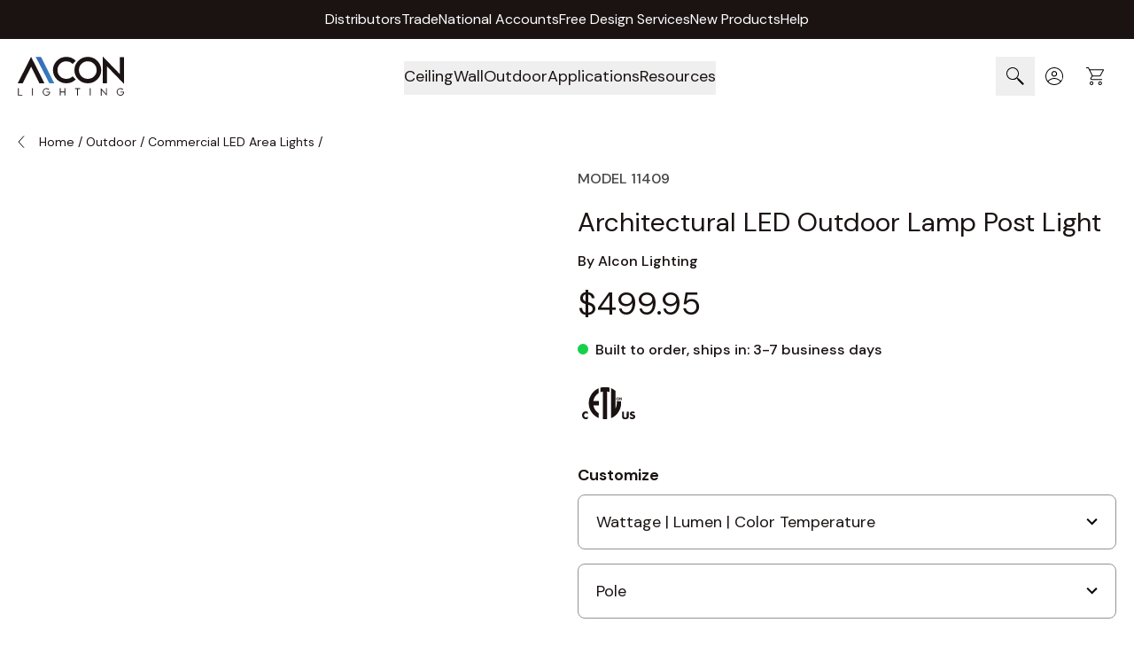

--- FILE ---
content_type: text/html; charset=UTF-8
request_url: https://www.alconlighting.com/reginald-11409.html
body_size: 104922
content:
<!doctype html>
<html lang="en">
<head prefix="og: http://ogp.me/ns# fb: http://ogp.me/ns/fb# product: http://ogp.me/ns/product#">
    <meta charset="utf-8"/>
<meta name="title" content="Architectural LED Outdoor Lamp Post Light – Alcon Lighting 11409"/>
<meta name="description" content="The 11409 LED light post delivers 70+ CRI with 120° beam spread, 30/40/50K CCT switch, 120–277V input and optional dusk-to-dawn photocell for outdoor use"/>
<meta name="keywords" content="Architectural LED Outdoor Lamp Post Light"/>
<meta name="robots" content="INDEX,FOLLOW"/>
<meta name="viewport" content="width=device-width, initial-scale=1"/>
<title>Architectural LED Outdoor Lamp Post Light – Alcon Lighting 11409</title>
<link  rel="stylesheet" type="text/css"  media="all" href="https://www.alconlighting.com/pub/static/_cache/merged/1b9cd3a08c7acfcc38a4dfaea27fe88b.min.css" />
<link  rel="icon" sizes="32x32" href="https://www.alconlighting.com/pub/static/frontend/Laconica/alconlightning/en_US/Magento_Theme/favicon.ico" />
<link  rel="canonical" href="https://www.alconlighting.com/reginald-11409.html" />
<link  rel="icon" type="image/x-icon" href="https://www.alconlighting.com/media/favicon/stores/1/favicon-32x32.png" />
<link  rel="shortcut icon" type="image/x-icon" href="https://www.alconlighting.com/media/favicon/stores/1/favicon-32x32.png" />
<meta name="facebook-domain-verification" content="aoj5uc5q9keqwmvo0h6nhkvfl1wv5h" />

    <link rel="preload" as="font" type="font/woff2" href="https://www.alconlighting.com/pub/static/frontend/Laconica/alconlightning/en_US/fonts/dmsans/dm-400.woff2" crossorigin>

<script>
    window.assignEventDataOnClick = (element, categoryName) => {
        window.dataLayer = window.dataLayer || [];
        let hrefOfLink = element.getAttribute("href");
        if (hrefOfLink.charAt(0) === "/") {
            hrefOfLink = hrefOfLink.slice(1);
            hrefOfLink = BASE_URL + hrefOfLink;
        }
        if (!categoryName) {
            categoryName = "home";
        }
        window.dataLayer.push({
            'event': 'homepageClick',
            'homeCategory': categoryName,
            'homeClick': hrefOfLink
        });
    };

    window.applyIntersectionObserver = function (selector, callback) {
        let options = {
            root: null,
            threshold: 0.05,
        };
        let initializedElements = {};

        const intersectionCallback = (entries) => {
            entries.forEach((entry) => {
                if (entry.isIntersecting && !initializedElements[selector]) {
                    if (entry.intersectionRatio >= options.threshold) {
                        initializedElements[selector] = true;
                        callback();
                    }
                }
            });
        };
        let targetElement = document.querySelector(selector);
        if (targetElement) {
            let observer = new IntersectionObserver(intersectionCallback, options);
            observer.observe(targetElement);
        }
    };

    document.addEventListener('alpine:init', () => {
        Alpine.store('dataLayer', {
            sendEventClickFileCTA() {
                return new Promise(resolve => {
                    window.dataLayer = window.dataLayer || [];
                    window.dataLayer.push({
                        'event': 'fileCTA'
                    });
                    resolve();
                });
            },

            /**
             * This function is used in a static block with the "subscribe.footer" identifier.
             * If it is not called for some reason, you should check that the 'x-on:submit.prevent="$store.dataLayer.sendNewsletterSignup($event)"'
             * property is set for the 'form' with the id="mc-embedded-subscribe-form".
             *
             * @param event
             * @returns {Promise}
             */
            sendNewsletterSignup(event) {
                const successResponse = document.getElementById("mce-success-response");
                let isVisible = false;

                if (successResponse) {
                    const observer = new MutationObserver((mutations) => {
                        mutations.forEach((mutation) => {
                            const isNowVisible = getComputedStyle(successResponse).display !== "none";
                            if (isNowVisible && successResponse.textContent.includes("Thank you for subscribing!") && !isVisible) {
                                isVisible = true;
                                (() => {
                                    let formData = new FormData(event.formData ?? event.target);
                                    let subscriptionMap = {
                                        'group[86139][1]': 'Insights',
                                        'group[86139][2]': 'Innovations'
                                    };
                                    let subscriptionTypes = [];
                                    for (const keyForm of formData.keys()) {
                                        if (!Object.hasOwn(subscriptionMap, keyForm)) {
                                            continue;
                                        }
                                        let selectedType = subscriptionMap[keyForm];
                                        subscriptionTypes.push(selectedType);
                                    }
                                    return new Promise(resolve => {
                                        window.dataLayer = window.dataLayer || [];
                                        window.dataLayer.push({
                                            'event': 'newsletterSignup',
                                            'newsletter': subscriptionTypes.join(' and ')
                                        });
                                        resolve();
                                    });
                                })();
                                observer.disconnect();
                            } else if (!isNowVisible) {
                                isVisible = false;
                            }
                        });
                    });
                    observer.observe(successResponse, {attributes: true});
                }
            }
        });
    });
</script>
<meta name="p:domain_verify" content="1e7aeda8d2a4dfd5e4771b84c538588a"/>
<script>
    (events => {
        const mailchimpJs = () => {
            events.forEach(type => window.removeEventListener(type, mailchimpJs));
            const script = document.createElement('script')
            script.src = 'https://chimpstatic.com/mcjs-connected/js/users/511d7769da40dd45ab8dd34bd/d01918649296d7408bc3c6da6.js';
            script.type = 'text/javascript';
            script.async = true;
            document.head.append(script);
        };
        events.forEach(type => window.addEventListener(type, mailchimpJs, {once: true}))
    })(['pointerdown', 'scroll', 'keydown']);
</script>

<script>
    function initAjaxForm(formId, shouldRedirect = true, hasCaptcha = false, scrollToForm = false) {
        return {
            hasCaptchaToken: 0,
            errors: 0,
            captchaLoaded: false,
            isLoading: false,

            files: [],
            hasFile: false,
            dragover: false,

            uploadError: false,
            uploadErrorMsg: '',

            form: {},

            MAX_MB: 50,
            get MAX_BYTES() { return this.MAX_MB * 1024 * 1024 },
            ALLOWED_EXTS: ['jpg','jpeg','png','pdf'],

            result: {
                success: false,
                errorMessages: [],
                error: false,
            },


            get fileNames() {
                return this.files.length ? this.files.map(f => f.name).join(', ') : '';
            },

            getExt(name) {
                const i = name.lastIndexOf('.');
                return i === -1 ? '' : name.slice(i + 1).toLowerCase();
            },

            syncInputFiles(validFiles) {
                const input = this.$refs.attachments;
                if (!input) return;

                try {
                    const dt = new DataTransfer();
                    validFiles.forEach(f => dt.items.add(f));
                    input.files = dt.files;
                } catch (e) {
                }
            },

            processFiles(fileList) {
                const incoming = Array.from(fileList || []);
                const valid = [];
                const skippedTooBig = [];
                const skippedWrongType = [];

                for (const file of incoming) {
                    const ext = this.getExt(file.name);
                    const typeOk = this.ALLOWED_EXTS.includes(ext);
                    const sizeOk = file.size <= this.MAX_BYTES;

                    if (typeOk && sizeOk) {
                        valid.push(file);
                    } else {
                        if (!typeOk) skippedWrongType.push(file.name);
                        if (!sizeOk) skippedTooBig.push(file.name);
                    }
                }

                this.files = valid;
                this.hasFile = valid.length > 0;
                this.syncInputFiles(valid);

                if (skippedTooBig.length || skippedWrongType.length) {
                    const parts = [];
                    if (skippedTooBig.length) parts.push(`${skippedTooBig.join(', ')} — too large`);
                    if (skippedWrongType.length) parts.push(`${skippedWrongType.join(', ')} — type not allowed`);
                    if (parts.length) msg = ' Skipped: ' + parts.join('; ') + '.';
                    this.uploadError = true;
                    this.uploadErrorMsg = msg;
                    this.errors = 1;
                } else {
                    this.uploadError = false;
                    this.uploadErrorMsg = '';
                    this.errors = 0;
                }
            },

            setFiles(event) {
                this.processFiles(event.target.files);
            },

            handleFileDrop(event) {
                event.preventDefault();
                this.dragover = false;
                this.processFiles(event.dataTransfer.files);
            },

            clearFiles(i) {
                this.uploadError = false;
                this.uploadErrorMsg = '';
                if (i < 0 || i >= this.files.length) return;
                this.files.splice(i, 1);
                this.hasFile = this.files.length > 0;
                this.syncInputFiles(this.files);
            },

            openFileBrowser() {
                if (this.$refs.attachments) this.$refs.attachments.click();
            },

            initErrorMessages(errors) {
                this.result.success = false;
                this.result.error = true;
                this.result.errorMessages = errors || [];
            },

            startLoading() {
                this.isLoading = true;
                this.result.error = false;
                this.result.errorMessages = [];
                this.result.success = false;
            },
            stopLoading() {
                this.isLoading = false;
            },
            submitForm() {
                let form = document.querySelector('#' + formId);
                if (!form) { this.initErrorMessages(['Submission failed']); return; }

                const $form = form;

                if (hasCaptcha) {
                        if (!this.hasCaptchaToken) {
        this.errors = 1;


        const executeGreCaptcha = () => {
            grecaptcha.ready(() => {
                grecaptcha.execute(
                    '6LeGXOsnAAAAAPKzOOQSQNg\u002DWNwbWYUX1vxFrOmE',
                    {action: 'submit'}
                ).then((token) => {
                    if (token && token.length > 0) {
                        $form['g\u002Drecaptcha\u002Dresponse'].value = token;
                        this.errors = 0;
                        this.hasCaptchaToken = 1;
                        (this.submitForm || $form.submit).call(this);
                    } else {
                        this.errors = 1;
                        const error = 'ReCaptcha\u0020validation\u0020failed,\u0020please\u0020try\u0020again';
                        if (this.setErrorMessages) {
                            this.setErrorMessages([error])
                            this.displayErrorMessage = true;
                        } else {
                            window.dispatchMessages && window.dispatchMessages([{type: "error", text: error}], 5000);
                        }
                    }
                }).catch(exception => {
                    console.error(exception || `An unknown error occurred during ReCaptcha validation. Are the tokens and the domain correctly set up in the Google console?`)
                });
            })
        }

        if (window.grecaptcha) {
            executeGreCaptcha();
        } else {
            const recaptchaUrl = "https://www.google.com/recaptcha/api.js?render=6LeGXOsnAAAAAPKzOOQSQNg\u002DWNwbWYUX1vxFrOmE";
            const script = document.createElement('script');
            script.setAttribute('type', 'text/javascript');
            script.setAttribute('src', recaptchaUrl);
            document.head.appendChild(script);

            script.addEventListener("load", executeGreCaptcha, false);
        }
    }
                    }

                if (this.uploadError) {
                    this.errors = 1;
                }

                if (this.errors !== 0) return;

                this.startLoading();

                const data = new FormData(form);
                data.append('form_key', hyva.getFormKey());
                data.append('isAjax', 1);

                Object.keys(this.form).forEach((key) => {
                    const val = this.form[key];
                    if (val !== undefined && val !== null) data.append(key, val);
                });

                const input = this.$refs.attachments;
                const inputHasFiles = input && input.files && input.files.length > 0;
                if (!inputHasFiles && this.files.length) {
                    const name = (input && input.name) ? input.name : 'attachments[]';
                    for (const f of this.files) data.append(name, f, f.name);
                }

                fetch(form.action, {
                    method: 'POST',
                    headers: { 'Accept': 'application/json' },
                    body: data
                })
                    .then(async (response) => {
                        const text = await response.text();
                        try {
                            return JSON.parse(text);
                        } catch {
                            throw new Error(text || `HTTP ${response.status}`);
                        }
                    })
                    .then((payload) => {
                        if (payload && payload.gtm) {
                            try { dataLayer.push(JSON.parse(payload.gtm)); } catch {}
                        }

                        if (payload && payload.errors) {
                            this.initErrorMessages(payload.errors);
                            this.hasCaptchaToken = 0;
                            return;
                        }

                        this.result.success = true;

                        if (shouldRedirect === true && payload && payload.url) {
                            localStorage.tp = 1;
                            window.location = payload.url;
                        }

                        if (scrollToForm === true) {
                            const target = document.getElementById(formId);
                            if (target) {
                                target.scrollIntoView({ behavior: 'smooth', block: 'start' });

                                setTimeout(() => {
                                    window.scrollBy({ top: -700, behavior: 'smooth' });
                                }, 200);
                            }
                        }

                    })
                    .catch((err) => {
                        this.initErrorMessages([ 'Submission failed', String(err) ]);
                    })
                    .finally(() => {
                        this.stopLoading();
                    });
            }
        };
    }
</script>
<script>    document.addEventListener('DOMContentLoaded', function () {
        var initGtmCount = 0;
        var pageWrapperElement = document.querySelector('.page-wrapper');

        function initGtm() {
            if (++initGtmCount === 1) {
                (function(w,d,s,l,i){w[l]=w[l]||[];w[l].push({'gtm.start':
                        new Date().getTime(),event:'gtm.js'});var f=d.getElementsByTagName(s)[0],
                    j=d.createElement(s),dl=l!='dataLayer'?'&l='+l:'';j.async=true;j.src=
                    'https://www.googletagmanager.com/gtm.js?id='+i+dl;f.parentNode.insertBefore(j,f);
                })(window,document,'script','dataLayer','GTM-58JGN5K');
            }
        }

        if (!pageWrapperElement) {
            console.warn('Element with class "page-wrapper" not found.');
            return;
        }
        // trigger load on mobile/desktop on any mouse/touch movement
        pageWrapperElement.addEventListener('pointerdown', initGtm, {once: true});
        // trigger load on desktop scroll movement
        document.addEventListener('scroll', initGtm, {once: true});
        // trigger load on desktop keydown movement
        document.addEventListener('keydown', initGtm, {once: true});
        }
    );</script>
<script>
    var BASE_URL = 'https://www.alconlighting.com/';
    var THEME_PATH = 'https://www.alconlighting.com/pub/static/frontend/Laconica/alconlightning/en_US';
    var COOKIE_CONFIG = {
        "expires": null,
        "path": "\u002F",
        "domain": ".www.alconlighting.com",
        "secure": true,
        "lifetime": "172800",
        "cookie_restriction_enabled": false    };
    var CURRENT_STORE_CODE = 'default';
    var CURRENT_WEBSITE_ID = '1';

    window.hyva = window.hyva || {}

    window.cookie_consent_groups = window.cookie_consent_groups || {}
    window.cookie_consent_groups['necessary'] = true;

    window.cookie_consent_config = window.cookie_consent_config || {};
    window.cookie_consent_config['necessary'] = [].concat(
        window.cookie_consent_config['necessary'] || [],
        [
            'user_allowed_save_cookie',
            'form_key',
            'mage-messages',
            'private_content_version',
            'mage-cache-sessid',
            'last_visited_store',
            'section_data_ids'
        ]
    );
</script>
<script>
    'use strict';
    (function( hyva, undefined ) {

        function lifetimeToExpires(options, defaults) {

            const lifetime = options.lifetime || defaults.lifetime;

            if (lifetime) {
                const date = new Date;
                date.setTime(date.getTime() + lifetime * 1000);
                return date;
            }

            return null;
        }

        function generateRandomString() {

            const allowedCharacters = '0123456789abcdefghijklmnopqrstuvwxyzABCDEFGHIJKLMNOPQRSTUVWXYZ',
                length = 16;

            let formKey = '',
                charactersLength = allowedCharacters.length;

            for (let i = 0; i < length; i++) {
                formKey += allowedCharacters[Math.round(Math.random() * (charactersLength - 1))]
            }

            return formKey;
        }

        const sessionCookieMarker = {noLifetime: true}

        const cookieTempStorage = {};

        const internalCookie = {
            get(name) {
                const v = document.cookie.match('(^|;) ?' + name + '=([^;]*)(;|$)');
                return v ? v[2] : null;
            },
            set(name, value, days, skipSetDomain) {
                let expires,
                    path,
                    domain,
                    secure,
                    samesite;

                const defaultCookieConfig = {
                    expires: null,
                    path: '/',
                    domain: null,
                    secure: false,
                    lifetime: null,
                    samesite: 'lax'
                };

                const cookieConfig = window.COOKIE_CONFIG || {};

                expires = days && days !== sessionCookieMarker
                    ? lifetimeToExpires({lifetime: 24 * 60 * 60 * days, expires: null}, defaultCookieConfig)
                    : lifetimeToExpires(window.COOKIE_CONFIG, defaultCookieConfig) || defaultCookieConfig.expires;

                path = cookieConfig.path || defaultCookieConfig.path;
                domain = !skipSetDomain && (cookieConfig.domain || defaultCookieConfig.domain);
                secure = cookieConfig.secure || defaultCookieConfig.secure;
                samesite = cookieConfig.samesite || defaultCookieConfig.samesite;

                document.cookie = name + "=" + encodeURIComponent(value) +
                    (expires && days !== sessionCookieMarker ? '; expires=' + expires.toGMTString() : '') +
                    (path ? '; path=' + path : '') +
                    (domain ? '; domain=' + domain : '') +
                    (secure ? '; secure' : '') +
                    (samesite ? '; samesite=' + samesite : 'lax');
            },
            isWebsiteAllowedToSaveCookie() {
                const allowedCookies = this.get('user_allowed_save_cookie');
                if (allowedCookies) {
                    const allowedWebsites = JSON.parse(unescape(allowedCookies));

                    return allowedWebsites[CURRENT_WEBSITE_ID] === 1;
                }
                return false;
            },
            getGroupByCookieName(name) {
                const cookieConsentConfig = window.cookie_consent_config || {};
                let group = null;
                for (let prop in cookieConsentConfig) {
                    if (!cookieConsentConfig.hasOwnProperty(prop)) continue;
                    if (cookieConsentConfig[prop].includes(name)) {
                        group = prop;
                        break;
                    }
                }
                return group;
            },
            isCookieAllowed(name) {
                const cookieGroup = this.getGroupByCookieName(name);
                return cookieGroup
                    ? window.cookie_consent_groups[cookieGroup]
                    : this.isWebsiteAllowedToSaveCookie();
            },
            saveTempStorageCookies() {
                for (const [name, data] of Object.entries(cookieTempStorage)) {
                    if (this.isCookieAllowed(name)) {
                        this.set(name, data['value'], data['days'], data['skipSetDomain']);
                        delete cookieTempStorage[name];
                    }
                }
            }
        };

        hyva.getCookie = (name) => {
            const cookieConfig = window.COOKIE_CONFIG || {};

            if (cookieConfig.cookie_restriction_enabled && ! internalCookie.isCookieAllowed(name)) {
                return cookieTempStorage[name] ? cookieTempStorage[name]['value'] : null;
            }

            return internalCookie.get(name);
        }

        hyva.setCookie = (name, value, days, skipSetDomain) => {
            const cookieConfig = window.COOKIE_CONFIG || {};

            if (cookieConfig.cookie_restriction_enabled && ! internalCookie.isCookieAllowed(name)) {
                cookieTempStorage[name] = {value, days, skipSetDomain};
                return;
            }
            return internalCookie.set(name, value, days, skipSetDomain);
        }


        hyva.setSessionCookie = (name, value, skipSetDomain) => {
            return hyva.setCookie(name, value, sessionCookieMarker, skipSetDomain)
        }

        hyva.getBrowserStorage = () => {
            const browserStorage = window.localStorage || window.sessionStorage;
            if (!browserStorage) {
                console.warn('Browser Storage is unavailable');
                return false;
            }
            try {
                browserStorage.setItem('storage_test', '1');
                browserStorage.removeItem('storage_test');
            } catch (error) {
                console.warn('Browser Storage is not accessible', error);
                return false;
            }
            return browserStorage;
        }

        hyva.postForm = (postParams) => {
            const form = document.createElement("form");

            let data = postParams.data;

            if (! postParams.skipUenc && ! data.uenc) {
                data.uenc = btoa(window.location.href);
            }
            form.method = "POST";
            form.action = postParams.action;

            Object.keys(postParams.data).map(key => {
                const field = document.createElement("input");
                field.type = 'hidden'
                field.value = postParams.data[key];
                field.name = key;
                form.appendChild(field);
            });

            const form_key = document.createElement("input");
            form_key.type = 'hidden';
            form_key.value = hyva.getFormKey();
            form_key.name="form_key";
            form.appendChild(form_key);

            document.body.appendChild(form);

            form.submit();
        }

        hyva.getFormKey = function () {
            let formKey = hyva.getCookie('form_key');

            if (!formKey) {
                formKey = generateRandomString();
                hyva.setCookie('form_key', formKey);
            }

            return formKey;
        }

        hyva.formatPrice = (value, showSign, options = {}) => {
            const formatter = new Intl.NumberFormat(
                'en\u002DUS',
                Object.assign({
                    style: 'currency',
                    currency: 'USD',
                    signDisplay: showSign ? 'always' : 'auto'
                }, options)
            );
            return (typeof Intl.NumberFormat.prototype.formatToParts === 'function') ?
                formatter.formatToParts(value).map(({type, value}) => {
                    switch (type) {
                        case 'currency':
                            return '\u0024' || value;
                        case 'minusSign':
                            return '- ';
                        case 'plusSign':
                            return '+ ';
                        default :
                            return value;
                    }
                }).reduce((string, part) => string + part) :
                formatter.format(value);
        }

        const formatStr = function (str, nStart) {
            const args = Array.from(arguments).slice(2);

            return str.replace(/(%+)([0-9]+)/g, (m, p, n) => {
                const idx = parseInt(n) - nStart;

                if (args[idx] === null || args[idx] === void 0) {
                    return m;
                }
                return p.length % 2
                    ? p.slice(0, -1).replace('%%', '%') + args[idx]
                    : p.replace('%%', '%') + n;
            })
        }

        hyva.str = function (string) {
            const args = Array.from(arguments);
            args.splice(1, 0, 1);

            return formatStr.apply(undefined, args);
        }

        hyva.strf = function () {
            const args = Array.from(arguments);
            args.splice(1, 0, 0);

            return formatStr.apply(undefined, args);
        }

        /**
         * Take a html string as `content` parameter and
         * extract an element from the DOM to replace in
         * the current page under the same selector,
         * defined by `targetSelector`
         */
        hyva.replaceDomElement = (targetSelector, content) => {
            // Parse the content and extract the DOM node using the `targetSelector`
            const parser = new DOMParser();
            const doc = parser.parseFromString(content, 'text/html');
            const contentNode = doc.querySelector(targetSelector);

            // Bail if content can't be found
            if (!contentNode) {
                return;
            }

            hyva.activateScripts(contentNode)

            // Replace the old DOM node with the new content
            document.querySelector(targetSelector).replaceWith(contentNode);

            // Reload customerSectionData and display cookie-messages if present
            window.dispatchEvent(new CustomEvent("reload-customer-section-data"));
            hyva.initMessages();
        }

        hyva.activateScripts = (contentNode) => {
            // Extract all the script tags from the content.
            // Script tags won't execute when inserted into a dom-element directly,
            // therefore we need to inject them to the head of the document.
            const tmpScripts = contentNode.getElementsByTagName('script');

            if (tmpScripts.length > 0) {
                // Push all script tags into an array
                // (to prevent dom manipulation while iterating over dom nodes)
                const scripts = [];
                for (let i = 0; i < tmpScripts.length; i++) {
                    scripts.push(tmpScripts[i]);
                }

                // Iterate over all script tags and duplicate+inject each into the head
                for (let i = 0; i < scripts.length; i++) {
                    let script = document.createElement('script');
                    script.innerHTML = scripts[i].innerHTML;

                    document.head.appendChild(script);

                    // Remove the original (non-executing) node from the content
                    scripts[i].parentNode.removeChild(scripts[i]);
                }
            }
            return contentNode;
        }

        const replace = {['+']: '-', ['/']: '_', ['=']: ','};
        hyva.getUenc = () => btoa(window.location.href).replace(/[+/=]/g, match => replace[match]);

        let currentTrap;

        const focusableElements = (rootElement) => {
            const selector = 'button, [href], input, select, textarea, details, [tabindex]:not([tabindex="-1"]';
            return Array.from(rootElement.querySelectorAll(selector))
                .filter(el => {
                    return el.style.display !== 'none'
                        && !el.disabled
                        && el.tabIndex !== -1
                        && (el.offsetWidth || el.offsetHeight || el.getClientRects().length)
                })
        }

        const focusTrap = (e) => {
            const isTabPressed = e.key === 'Tab' || e.keyCode === 9;
            if (!isTabPressed) return;

            const focusable = focusableElements(currentTrap)
            const firstFocusableElement = focusable[0]
            const lastFocusableElement = focusable[focusable.length - 1]

            e.shiftKey
                ? document.activeElement === firstFocusableElement && (lastFocusableElement.focus(), e.preventDefault())
                : document.activeElement === lastFocusableElement && (firstFocusableElement.focus(), e.preventDefault())
        };

        hyva.releaseFocus = (rootElement) => {
            if (currentTrap && (!rootElement || rootElement === currentTrap)) {
                currentTrap.removeEventListener('keydown', focusTrap)
                currentTrap = null
            }
        }
        hyva.trapFocus = (rootElement) => {
            if (!rootElement) return;
            hyva.releaseFocus()
            currentTrap = rootElement
            rootElement.addEventListener('keydown', focusTrap)
            const firstElement = focusableElements(rootElement)[0]
            firstElement && firstElement.focus()
        }

                hyva.alpineInitialized = (fn) => window.addEventListener('alpine:initialized', fn, {once: true})
                window.addEventListener('user-allowed-save-cookie', () => internalCookie.saveTempStorageCookies())

    }( window.hyva = window.hyva || {} ));
</script>
<script>
    if (!window.IntersectionObserver) {
        window.IntersectionObserver = function (callback) {
            this.observe = el => el && callback(this.takeRecords());
            this.takeRecords = () => [{isIntersecting: true, intersectionRatio: 1}];
            this.disconnect = () => {};
            this.unobserve = () => {};
        }
    }
</script>

<meta property="og:type" content="og:product" />
<meta property="og:title" content="Architectural&#x20;LED&#x20;Outdoor&#x20;Lamp&#x20;Post&#x20;Light" />

    <meta property="og:image" content="https://www.alconlighting.com/media/catalog/product/cache/efadec2d0df089a1273a2fe2d9c5d401/1/1/11409-post-light_th1-5-6_1.jpg" />

<meta property="og:description" content="Built&#x20;for&#x20;durability&#x20;and&#x20;designed&#x20;to&#x20;adapt,&#x20;this&#x20;architectural&#x20;LED&#x20;light&#x20;post&#x20;enhances&#x20;public&#x20;spaces&#x20;with&#x20;dependable&#x20;illumination&#x20;and&#x20;clean&#x20;form.&#x20;A&#x20;fully&#x20;gasketed&#x20;stainless&#x20;steel&#x20;housing&#x20;and&#x20;aluminum&#x20;heat&#x20;sink&#x20;ensure&#x20;performance&#x20;in&#x20;all&#x20;weather,&#x20;while&#x20;options&#x20;for&#x20;10&#x2013;20&#x27;&#x20;poles&#x20;allow&#x20;for&#x20;tailored&#x20;scale.&#x20;Choose&#x20;static&#x20;4000K&#x20;or&#x20;5000K&#x2014;or&#x20;a&#x20;30&#x2F;40&#x2F;50K&#x20;switchable&#x20;CCT&#x2014;for&#x20;visual&#x20;consistency&#x20;across&#x20;changing&#x20;environments.&#x20;With&#x20;120&#xB0;&#x20;beam&#x20;spread,&#x20;70&#x2B;&#x20;CRI&#x20;and&#x20;optional&#x20;0&#x2013;10V&#x20;dimming,&#x20;photocell,&#x20;bird&#x20;guard&#x20;or&#x20;shorting&#x20;cap,&#x20;the&#x20;11409&#x20;invites&#x20;thoughtful&#x20;lighting&#x20;into&#x20;every&#x20;outdoor&#x20;setting."/>
<meta property="og:url" content="https://www.alconlighting.com/reginald-11409.html" />
    <meta property="product:price:amount" content="499.95"/>
    <meta property="product:price:currency"
      content="USD"/>
<style>
.minicart-footer #extra_actions {display: none}

.catalog-category-view .mess-preorder {display: none;}
</style><style>.cmsb178-flex {
display: flex
}
.cmsb178-gap-9 {
gap: 2.25rem
}
.cmsb178-text-base {
font-size: 1rem;
line-height: 1.5rem
}</style><style>.cls-1{fill:none;}</style><style>.cls-1{fill:none;}</style><style>
    .hide {
        display: none;
    }
</style><style>
                @media (min-width: 768px) {
                    .product-page_additional-attributes.simple-configurable-product .additional-attributes > div:nth-child(4n+3) .additional-attributes_item,
                    .product-page_additional-attributes.simple-configurable-product .additional-attributes > div:nth-child(4n+2) .additional-attributes_item {
                        border-top-width: 1px;
                        border-bottom-width: 1px;
                        --tw-border-opacity: 1;
                        border-color: rgb(208 208 208 / var(--tw-border-opacity));
                        --tw-bg-opacity: 1;
                        background-color: rgb(251 251 251 / var(--tw-bg-opacity));
                    }

                    .product-page_additional-attributes.simple-configurable-product .additional-attributes>div:nth-child(4n+1) .additional-attributes_item {
                        border: none;
                        background-color: transparent;
                    }
                }
            </style><style>.cmsb247-my-6 {
margin-top: 1.5rem;
margin-bottom: 1.5rem
}
.cmsb247-mt-12 {
margin-top: 3rem
}
.cmsb247-flex {
display: flex
}
.cmsb247-w-full {
width: 100%
}
.cmsb247-flex-col {
flex-direction: column
}
.cmsb247-items-center {
align-items: center
}
.cmsb247-justify-center {
justify-content: center
}
.cmsb247-text-center {
text-align: center
}
.cmsb247-text-2xl {
font-size: 1.5rem;
line-height: 2rem
}
@media (min-width: 768px) {
.cmsb247-md\:my-9 {
margin-top: 2.25rem;
margin-bottom: 2.25rem
}
}
@media (min-width: 1024px) {
.cmsb247-lg\:text-4xl {
font-size: 2.25rem;
line-height: 2.5rem
}
}</style><style>.cmsb185-relative {
position: relative
}
.cmsb185-grayscale {
--tw-grayscale: grayscale(100%);
filter: var(--tw-blur) var(--tw-brightness) var(--tw-contrast) var(--tw-grayscale) var(--tw-hue-rotate) var(--tw-invert) var(--tw-saturate) var(--tw-sepia) var(--tw-drop-shadow)
}
.cmsb185-hover\:grayscale-0:hover {
--tw-grayscale: grayscale(0);
filter: var(--tw-blur) var(--tw-brightness) var(--tw-contrast) var(--tw-grayscale) var(--tw-hue-rotate) var(--tw-invert) var(--tw-saturate) var(--tw-sepia) var(--tw-drop-shadow)
}
@media (min-width: 768px) {
.cmsb185-md\:px-1 {
padding-left: 0.25rem;
padding-right: 0.25rem
}
}
@media (min-width: 1280px) {
.cmsb185-xl\:px-2 {
padding-left: 0.5rem;
padding-right: 0.5rem
}
}</style><style>.cmsb257-\!static {
position: static !important
}
.cmsb257-absolute {
position: absolute
}
.cmsb257-relative {
position: relative
}
.cmsb257-mx-auto {
margin-left: auto;
margin-right: auto
}
.cmsb257-my-5 {
margin-top: 1.25rem;
margin-bottom: 1.25rem
}
.cmsb257-mt-4 {
margin-top: 1rem
}
.cmsb257-flex {
display: flex
}
.cmsb257-\!h-max {
height: max-content !important
}
.cmsb257-w-full {
width: 100%
}
.cmsb257-max-w-\[1660px\] {
max-width: 1660px
}
.cmsb257-max-w-\[360px\] {
max-width: 360px
}
.cmsb257-transform {
transform: translate(var(--tw-translate-x), var(--tw-translate-y)) rotate(var(--tw-rotate)) skewX(var(--tw-skew-x)) skewY(var(--tw-skew-y)) scaleX(var(--tw-scale-x)) scaleY(var(--tw-scale-y))
}
.cmsb257-flex-col {
flex-direction: column
}
.cmsb257-flex-nowrap {
flex-wrap: nowrap
}
.cmsb257-items-center {
align-items: center
}
.cmsb257-gap-4 {
gap: 1rem
}
.cmsb257-gap-\[40px\] {
gap: 40px
}
.cmsb257-rounded {
border-radius: 0.25rem
}
.cmsb257-\!p-0 {
padding: 0px !important
}
.cmsb257-px-1 {
padding-left: 0.25rem;
padding-right: 0.25rem
}
.cmsb257-px-5 {
padding-left: 1.25rem;
padding-right: 1.25rem
}
.cmsb257-py-14 {
padding-top: 3.5rem;
padding-bottom: 3.5rem
}
.cmsb257-\!text-left {
text-align: left !important
}
.cmsb257-text-left {
text-align: left
}
.cmsb257-text-center {
text-align: center
}
.cmsb257-\!text-base {
font-size: 1rem !important;
line-height: 1.5rem !important
}
.cmsb257-text-\[40px\] {
font-size: 40px
}
.cmsb257-text-xl {
font-size: 1.25rem;
line-height: 1.75rem
}
.cmsb257-font-bold {
font-weight: 700
}
.cmsb257-leading-tight {
line-height: 1.25
}
.cmsb257-text-black {
--tw-text-opacity: 1;
color: rgb(0 0 0 / var(--tw-text-opacity))
}
.cmsb257-text-white {
--tw-text-opacity: 1;
color: rgb(255 255 255 / var(--tw-text-opacity))
}
@media (min-width: 1024px) {
.cmsb257-lg\:basis-\[40\%\] {
flex-basis: 40%
}
.cmsb257-lg\:basis-\[52\%\] {
flex-basis: 52%
}
.cmsb257-lg\:flex-row {
flex-direction: row
}
.cmsb257-lg\:flex-wrap {
flex-wrap: wrap
}
.cmsb257-lg\:justify-between {
justify-content: space-between
}
.cmsb257-lg\:px-24 {
padding-left: 6rem;
padding-right: 6rem
}
.cmsb257-lg\:py-10 {
padding-top: 2.5rem;
padding-bottom: 2.5rem
}
.cmsb257-lg\:text-left {
text-align: left
}
}
@media (min-width: 1280px) {
.cmsb257-xl\:mx-0 {
margin-left: 0px;
margin-right: 0px
}
.cmsb257-xl\:max-w-\[370px\] {
max-width: 370px
}
.cmsb257-xl\:max-w-\[426px\] {
max-width: 426px
}
.cmsb257-xl\:flex-shrink-0 {
flex-shrink: 0
}
.cmsb257-xl\:basis-\[30\%\] {
flex-basis: 30%
}
.cmsb257-xl\:basis-full {
flex-basis: 100%
}
.cmsb257-xl\:flex-nowrap {
flex-wrap: nowrap
}
.cmsb257-xl\:gap-24 {
gap: 6rem
}
}</style><style type="text/css">
                        body form[name="mc-embedded-subscribe-form"] #mc_embed_signup_scroll div.mce_inline_error {
                            bottom: 0;
                            max-height: max-content;
                            padding: 0;
                            margin: 0;
                            transform: translateY(100%);
                            text-align: left;
                        }
                        .mc-field-group {
                            position: relative;
                        }
                    </style><style>.cmsb245-visible {
visibility: visible
}
.cmsb245-mx-auto {
margin-left: auto;
margin-right: auto
}
.cmsb245-mb-0 {
margin-bottom: 0px
}
.cmsb245-mb-2 {
margin-bottom: 0.5rem
}
.cmsb245-mb-3 {
margin-bottom: 0.75rem
}
.cmsb245-mt-16 {
margin-top: 4rem
}
.cmsb245-mt-3 {
margin-top: 0.75rem
}
.cmsb245-mt-6 {
margin-top: 1.5rem
}
.cmsb245-mt-7 {
margin-top: 1.75rem
}
.cmsb245-mt-8 {
margin-top: 2rem
}
.cmsb245-block {
display: block
}
.cmsb245-flex {
display: flex
}
.cmsb245-w-full {
width: 100%
}
.cmsb245-max-w-\[80\%\] {
max-width: 80%
}
.cmsb245-flex-col {
flex-direction: column
}
.cmsb245-flex-wrap {
flex-wrap: wrap
}
.cmsb245-items-center {
align-items: center
}
.cmsb245-justify-center {
justify-content: center
}
.cmsb245-justify-between {
justify-content: space-between
}
.cmsb245-gap-2 {
gap: 0.5rem
}
.cmsb245-gap-6 {
gap: 1.5rem
}
.cmsb245-gap-8 {
gap: 2rem
}
.cmsb245-border-white {
--tw-border-opacity: 1;
border-color: rgb(255 255 255 / var(--tw-border-opacity))
}
.cmsb245-bg-\[\#1A1A1A\] {
--tw-bg-opacity: 1;
background-color: rgb(26 26 26 / var(--tw-bg-opacity))
}
.cmsb245-py-0 {
padding-top: 0px;
padding-bottom: 0px
}
.cmsb245-py-0\.5 {
padding-top: 0.125rem;
padding-bottom: 0.125rem
}
.cmsb245-pt-16 {
padding-top: 4rem
}
.cmsb245-text-center {
text-align: center
}
.cmsb245-text-lg {
font-size: 1.125rem;
line-height: 1.75rem
}
.cmsb245-font-semibold {
font-weight: 600
}
.cmsb245-text-white {
--tw-text-opacity: 1;
color: rgb(255 255 255 / var(--tw-text-opacity))
}
@media (min-width: 640px) {
.cmsb245-sm\:flex-row {
flex-direction: row
}
}
@media (min-width: 1024px) {
.cmsb245-lg\:relative {
position: relative
}
.cmsb245-lg\:-top-4 {
top: -1rem
}
.cmsb245-lg\:mb-6 {
margin-bottom: 1.5rem
}
.cmsb245-lg\:max-w-\[1312px\] {
max-width: 1312px
}
.cmsb245-lg\:flex-row {
flex-direction: row
}
.cmsb245-lg\:justify-start {
justify-content: flex-start
}
.cmsb245-lg\:px-8 {
padding-left: 2rem;
padding-right: 2rem
}
.cmsb245-lg\:text-left {
text-align: left
}
}</style><style>.cmsb244-order-2 {
order: 2
}
.cmsb244-order-3 {
order: 3
}
.cmsb244-m-auto {
margin: auto
}
.cmsb244-mx-auto {
margin-left: auto;
margin-right: auto
}
.cmsb244-mb-4 {
margin-bottom: 1rem
}
.cmsb244-block {
display: block
}
.cmsb244-flex {
display: flex
}
.cmsb244-h-6 {
height: 1.5rem
}
.cmsb244-w-10 {
width: 2.5rem
}
.cmsb244-w-5\/6 {
width: 83.333333%
}
.cmsb244-flex-col {
flex-direction: column
}
.cmsb244-items-center {
align-items: center
}
.cmsb244-bg-\[\#1a1a1a\] {
--tw-bg-opacity: 1;
background-color: rgb(26 26 26 / var(--tw-bg-opacity))
}
.cmsb244-py-8 {
padding-top: 2rem;
padding-bottom: 2rem
}
.cmsb244-text-center {
text-align: center
}
.cmsb244-text-xl {
font-size: 1.25rem;
line-height: 1.75rem
}
.cmsb244-text-xs {
font-size: 0.75rem;
line-height: 1rem
}
.cmsb244-leading-6 {
line-height: 1.5rem
}
.cmsb244-text-white {
--tw-text-opacity: 1;
color: rgb(255 255 255 / var(--tw-text-opacity))
}
@media (min-width: 640px) {
.cmsb244-sm\:order-1 {
order: 1
}
.cmsb244-sm\:order-2 {
order: 2
}
.cmsb244-sm\:mb-0 {
margin-bottom: 0px
}
.cmsb244-sm\:ml-2 {
margin-left: 0.5rem
}
.cmsb244-sm\:ml-2\.5 {
margin-left: 0.625rem
}
.cmsb244-sm\:inline-block {
display: inline-block
}
.cmsb244-sm\:flex {
display: flex
}
.cmsb244-sm\:h-4 {
height: 1rem
}
.cmsb244-sm\:w-8 {
width: 2rem
}
.cmsb244-sm\:w-auto {
width: auto
}
.cmsb244-sm\:text-left {
text-align: left
}
.cmsb244-sm\:align-middle {
vertical-align: middle
}
.cmsb244-sm\:text-sm {
font-size: 0.875rem;
line-height: 1.25rem
}
.cmsb244-sm\:leading-5 {
line-height: 1.25rem
}
}
@media (min-width: 1024px) {
.cmsb244-lg\:flex-row {
flex-direction: row
}
.cmsb244-lg\:justify-center {
justify-content: center
}
}</style><style>
    :root {
        /* Bar Color Settings */
        --ambar-background: #fff;
        --ambar-links-color: #326ed1;
        --ambar-policy-text: #374151;
        --ambar-toggle-active-color: #2563eb;
        --ambar-toggle-inactive-color: #fff;

        /* Buttons Color Settings */
        --ambar-button-accept-color: #337ab7;
        --ambar-button-accept-hover-color: #337ab7;
        --ambar-button-accept-text: #fff;
        --ambar-button-accept-hover-text: #fff;

        --ambar-button-allow-color: #337ab7;
        --ambar-button-allow-hover-color: #337ab7;
        --ambar-button-allow-text: #fff;
        --ambar-button-allow-hover-text: #fff;

        --ambar-button-decline-color: #337ab7;
        --ambar-button-decline-hover-color: #337ab7;
        --ambar-button-decline-text: #fff;
        --ambar-button-decline-hover-text: #fff;

        --ambar-button-settings-color: #337ab7;
        --ambar-button-settings-hover-color: #337ab7;
        --ambar-button-settings-text: #fff;
        --ambar-button-settings-hover-text: #fff;

        /* Buttons Order Settings */
        --ambar-button-accept-order: 0;
        --ambar-button-allow-order: 0;
        --ambar-button-settings-order: 0;
        --ambar-button-decline-order: 0;

        /* Cookie Information Bar Color Settings */
        --ambar-information-background: #fff;
        --ambar-information-title: #374151;
        --ambar-information-description: #374151;
        --ambar-information-table-header: #374151;
        --ambar-information-table-content: #374151;

        /* Cookie Information Bar Done Button Settings */
        --ambar-information-button-color: #1d4ed8;
        --ambar-information-button-hover-color: #1d4ed8;
        --ambar-information-button-text: #fff;
        --ambar-information-button-hover-text: #fff;

        /* Settings Bar Done Button Settings */
        --ambar-setting-button-color: #1d4ed8;
        --ambar-setting-button-hover-color: #1d4ed8;
        --ambar-setting-button-text: #fff;
        --ambar-setting-button-hover-text: #fff;
    }
</style></head>
<body id="html-body" class="catalog-product-view product-reginald-11409 page-layout-1column">

<script>
    window.addEventListener('need-splide', () => {
        const link = document.createElement('link')
        link.rel = 'stylesheet';
        link.type = 'text/css';
        link.href = 'https://www.alconlighting.com/pub/static/frontend/Laconica/alconlightning/en_US/AlconLighting_Common/css/splide.min.css';
        document.head.append(link);
    }, {once: true, passive: true});
</script>

<script>
    var isSplide = false;

    window.addEventListener('need-splide', () => {
        const script = document.createElement('script')
        script.src = 'https://www.alconlighting.com/pub/static/frontend/Laconica/alconlightning/en_US/AlconLighting_Common/js/splide.min.js';
        script.type = 'text/javascript';
        script.async = true;
        document.head.append(script);

        script.onload = () => {
            isSplide = true;
            const swiperSliderLoad = new Event('splideLoad');
            window.dispatchEvent(swiperSliderLoad);
        }


    }, {once: true, passive: true});
</script>




<script>
    var recaptchaLoaded = false;
    function initRecaptcha() {
        if (recaptchaLoaded) {
            return;
        }

        recaptchaLoaded = true;
        const script = document.createElement('script')
        script.src = 'https://www.google.com/recaptcha/api.js';
        script.addEventListener('load', () => function () {
            callback();
        });

        document.head.append(script);
    }
</script><!-- Google Tag Manager (noscript) -->
<noscript><iframe src="https://www.googletagmanager.com/ns.html?id=GTM-58JGN5K"
                  height="0" width="0" style="display:none;visibility:hidden"></iframe></noscript>
<!-- End Google Tag Manager (noscript) --><input name="form_key" type="hidden" value="zVAGGu6f0KMUeXHK" />
    <noscript>
        <section class="message global noscript border-b-2 border-blue-500 bg-blue-50 shadow-none m-0 px-0 rounded-none font-normal">
            <div class="container text-center">
                <p>
                    <strong>JavaScript seems to be disabled in your browser.</strong>
                    <span>
                        For the best experience on our site, be sure to turn on Javascript in your browser.                    </span>
                </p>
            </div>
        </section>
    </noscript>


<script>
    document.body.addEventListener('touchstart', () => {}, {passive: true})
</script>

<script>
    (function (hyva) {
        'use strict';

        /**
         * We use multiple Store objects depending on which Alpine version is
         */
        const isAlpineV3 = true;

        /**
         * @returns {string}
         */
        function getInitEventName() {
            return isAlpineV3 ? 'alpine:init' : 'spruce:init';
        }

        /**
         * @returns {Object}
         */
        function getStoreObject() {
            return isAlpineV3 ? Alpine : Spruce;
        }

        hyva.amStorage = {
            /**
             * @param {string} key
             * @param {Object} object
             * @returns {void}
             */
            create: (key, object) => {
                const eventName = key.toLowerCase() + '-created';

                document.addEventListener(getInitEventName(), () => {
                    getStoreObject().store(key, object);
                    document.dispatchEvent(new Event(eventName));
                });
            },

            /**
             * @param {string} key
             * @returns {Object}
             */
            getStorage: (key) => {
                return getStoreObject().store(key);
            },

            /**
             * @param {string} key
             * @param {Object} object
             * @returns {void}
             */
            reInit: (key, object) => {
                isAlpineV3
                    ? getStoreObject().store(key, object)
                    : getStoreObject().reset(key, object);
            }
        };


    }(window.hyva = window.hyva || {}));
</script>
<script>
    window.amastyCookieManager = window.amastyCookieManager || {};
</script>
<div class="page-wrapper"><header class="page-header"><a class="action skip sr-only focus:not-sr-only focus:absolute focus:z-40 focus:bg-white
   contentarea"
   href="#contentarea">
    <span>
        Skip to Content    </span>
</a>
<div class="panel wrapper"><div class="panel header">
<div data-content-type="html" data-appearance="default" data-element="main" data-decoded="true"><ul class="cmsb178-flex cmsb178-gap-9">

<li><a class="cmsb178-text-base" href="/distributors">Distributors</a></li>

<li><a class="cmsb178-text-base" href="/trade-program/">Trade</a></li>

<li><a class="cmsb178-text-base" href="/national-accounts-page">National Accounts</a></li>

<li><a class="cmsb178-text-base" href="/lighting-layouts">Free Design Services</a></li>

<li><a class="cmsb178-text-base" href="https://www.alconlighting.com/new-products.html/">New Products</a></li>

<li><a class="cmsb178-text-base" href="/help-center">Help</a></li>

</ul></div>
<script>
    function initQuota() {
        return {
            quote: 0,
            onPrivateContentLoaded: function (data) {
                if (data.quote_section && data.quote_section.total_items > 0) {
                    this.quote = data.quote_section.quote_list_size;
                }
            }
        }
    }
</script>


<div id="quote-authentication-popup"
     x-defer="intersect"
     x-data="initQuota()"
     @private-content-loaded.window="onPrivateContentLoaded(event.detail.data)">
    <template x-if="quote > 0">
        <div data-block="miniquote" class="miniquote-wrapper" style="">
            <a class="action showquote" href="https://www.alconlighting.com/laquotation/quote/guestprepared/">
                <span class="text text-base	py-1 px-5 font-light">My Projects</span>
                <span id="miniquote-span" class="counter qty flex items-center px-1.5 bg-primary">
                    <span class="counter-number text-base font-medium" x-text="quote"></span>
                </span>
            </a>
        </div>
    </template>
</div>
</div></div><script>
    'use strict';

    function initHeader() {
        return {
            searchOpen: false,
            cart: {},
            getData(data) {
                if (data.cart) {
                    this.cart = data.cart
                }
            },
            toggleSearch () {
                this.searchOpen = !this.searchOpen;
                this.dispatchSearchEvent();
            },
            closeSearch () {
                this.searchOpen = false;
                this.dispatchSearchEvent();
            },
            dispatchSearchEvent() {
                const customEvent = new CustomEvent('search-open', {
                    detail: {
                        searchOpen: this.searchOpen
                    }
                });
                window.dispatchEvent(customEvent);
            }
        }
    }

    function stickyElement(e) {

        var header = document.querySelector('header');
        var panel = document.querySelector('.panel.wrapper');
        let panelHeight = 0;

        if (panel) {
            panelHeight = getComputedStyle(panel).height.split('px')[0];
            header.style.top = '-' + panelHeight + 'px';
        } else {
            header.style.top = 0;
        }
    }

    function closeMenu() {
        var openMenu = document.getElementsByClassName('open-mobile');
        if (openMenu.length) {
            document.getElementById('burger').click();
        }
    }

    window.addEventListener('scroll', stickyElement);
</script>
<div x-data="initHeader()"
    @keydown.window.escape="toggleSearch()"
    @private-content-loaded.window="getData($event.detail.data)">
    <nav
        aria-label="Header navigation"
        class="px-2 lg:px-5 py-3.5 lg:py-[18px] relative flex flex-nowrap items-center justify-between lg:justify-between z-30 bg-white relative">

        <!--Logo-->
        <div class="absolute left-1/2 -translate-x-1/2 lg:static lg:translate-x-0 z-30">
            
<a class="text-xl font-medium tracking-wide text-gray-800
        no-underline sm:hover:no-underline font-title"
    href="https://www.alconlighting.com/"
    title="Alcon&#x20;Lighting&#x20;logo&#x20;horizontal"
    aria-label="Go&#x20;to&#x20;Home&#x20;page">
    <img src="https://www.alconlighting.com/pub/static/frontend/Laconica/alconlightning/en_US/images/alcon_new_logo.svg"         title="Alcon&#x20;Lighting&#x20;logo&#x20;horizontal"         alt="Alcon&#x20;Lighting&#x20;logo&#x20;horizontal"         class="img-logo w-[116px] h-[40px] lg:w-[120px] lg:h-[44px]" />
</a>        </div>

        <!--Main Navigation-->
        

<!-- start mobile -->
<div
    x-data="initMenuMobile_697605cf11001()"
    x-show="setActiveMenu($root)"
    id="open-mobile"
    class="navigation bg-soft-grey lg:bg-soft-grey overflow-x-hidden overflow-y-auto absolute top-full left-0 w-full invisible opacity-0 transition-all ease-in duration-300-custom" :class="{ '!visible !opacity-100' : open}"
    @toggle-mobile-menu.window="open = !open;"
    @keydown.window.escape="open = false">
    <nav aria-label="Header navigation" class="w-full bg-soft-grey invisible opacity-0 overflow-y-auto transition-all ease-in duration-300-custom" :class="{ 'invisible opacity-0' : !open, 'open-mobile visible opacity-100' : open  }">

                    <div class="level-0 border-t border-soft-black last:border-b ">
                <span class="flex items-center transform">
                    <a class="flex items-center w-full text-lg leading-8 px-8 py-6 text-lisztfy-bold-serif cursor-pointer level-0" :class="{
                        'justify-center' : mobilePanelActiveId === '0'
                    }" href="/commercial.html" title="Ceiling">
                        Ceiling                    </a>
                                            <span class="absolute flex h-full px-8 cursor-pointer duration-300-custom transition-all" :class="{
                        'translate-x-full-minus justify-center' : mobilePanelActiveId === '0',
                        'w-full justify-end' : mobilePanelActiveId !== '0',
                    }" @click="mobilePanelActiveId =
                          mobilePanelActiveId === '0' ?
                           0 : '0'">
                            <svg xmlns="http://www.w3.org/2000/svg" fill="none" viewBox="0 0 24 24" height="15" width="15" stroke="currentColor" class="w-6 h-full p-1 duration-300-custom transition-transform" :class="{
                        'rotate-180' : mobilePanelActiveId === '0'
                    }">
                                <path stroke-linecap="round" stroke-linejoin="round" stroke-width="2" d="M9 5l7 7-7 7" />
                            </svg>
                        </span>
                                    </span>
                                    <div class="fixed top-20 translate-x-0 z-10 w-full h-[calc(100%-80px)] overflow-y-scroll bg-container-lighter duration-300-custom transition-all" :class="{
                            '-translate-x-full' : mobilePanelActiveId !== '0',
                            'translate-x-0' : mobilePanelActiveId === '0',
                        }">
                        <span class="flex items-center transform" :class="{ 'active w-full bg-soft-black text-white' : mobilePanelActiveId === '0'}">
                            <a class="flex items-center w-full text-lg leading-8 px-8 py-6 text-lisztfy-bold-serif cursor-pointer level-0" :class="{
                        'justify-center' : mobilePanelActiveId === '0'
                    }" href="/commercial.html" title="Ceiling">
                                Ceiling                            </a>
                                                            <span class="absolute flex h-full px-8 cursor-pointer duration-300-custom transition-all" :class="{
                        'translate-x-full-minus justify-center' : mobilePanelActiveId === '0',
                        'w-full justify-end' : mobilePanelActiveId !== '0',
                    }" @click="mobilePanelActiveId =
                          mobilePanelActiveId === '0' ?
                           0 : '0'">
                                    <svg xmlns="http://www.w3.org/2000/svg" fill="none" viewBox="0 0 24 24" height="15" width="15" stroke="currentColor" class="w-6 h-full p-1 duration-300-custom transition-transform" :class="{
                        'rotate-180' : mobilePanelActiveId === '0'
                    }">
                                        <path stroke-linecap="round" stroke-linejoin="round" stroke-width="2" d="M9 5l7 7-7 7" />
                                    </svg>
                                </span>
                                                    </span>
                        <div class="ms-submenu col-xs-12 sub_left position_auto" id="submenu-3">
        <div class="ms-content">
        <div class="ms-maincontent" >
            <div class="ms-submenu col-xs-12 sub_left position_auto" id="submenu-3">
        <div class="ms-content">
        <div class="ms-maincontent" >
            <div class="ms-submenu-content" @click.stop>
    <div class="ms-submenu-content-icon-wrapper">
        <img x-show="hoverPanelActiveId === '0'" alt="Flush mount light fixture icon" class="w-[232px]"             src="https://www.alconlighting.com/pub/static/frontend/Laconica/alconlightning/en_US/images/category/mega-ceiling.svg" width="300" height="75" />
    </div>
    <div class="ms-submenu-content-items mx-auto pt-4 pb-12 flex lg:gap-20">
        <div class="hidden lg:block w-64">
            <div class='ms-title'>
                <a class="ms-title-link" href="/commercial.html">
                    <span>Ceiling lights</span>
                    <svg xmlns=" http://www.w3.org/2000/svg" class="inline-block ml-2 h-5 w-5" fill="none"
                        viewBox="0 0 24 24" stroke="currentColor" stroke-width="2">
                        <path stroke-linecap="round" stroke-linejoin="round" d="M14 5l7 7m0 0l-7 7m7-7H3" />
                    </svg>
                </a>
            </div>
        </div>
        <div class="ms-content-item">
            <div class="ms-title" onclick="return openMenuAccordion(this, this.parentNode);">
                <a class="ms-title-link hidden lg:block" href="/commercial/led-recessed.html">Recessed</a>
                <div class="ms-title-link lg:hidden">Recessed</div>
                <span class="lg:hidden plus">
                    <img alt="Plus icon" src="https://www.alconlighting.com/pub/static/frontend/Laconica/alconlightning/en_US/images/plus.svg" width="14" height="15" />
                </span>
                <span class="lg:hidden minus">
                    <img alt="Minus icon" src="https://www.alconlighting.com/pub/static/frontend/Laconica/alconlightning/en_US/images/minus.svg" width="10" height="3" />
                </span>
            </div>
            <div class='ms-links duration-300-custom accordion lg:block'>
                <div><a href="/commercial/linear-recessed.html">Linear Recessed</a></div>
                        <div><a href="/commercial/led-recessed/round-recessed-can-lights.html">Round Downlights</a></div>
                        <div><a href="/commercial/led-recessed/square-led-recessed.html">Square Downlights</a></div>
                        <div><a href="/commercial/led-recessed/trimless-led-recessed-lighting.html">Trimless Downlights</a></div>
                        <div><a href="/commercial/led-recessed/led-recessed-multiples.html">Downlight Multiples</a></div>
                        <div><a href="/commercial/led-troffers-panels.html">Troffers & Panels</a></div>
                <div class="lg:hidden"><a href="/commercial/led-recessed.html">Browse All Recessed</a></div>
            </div>
        </div>
        <div class="ms-content-item">
            <div class='ms-title' onclick="return openMenuAccordion(this, this.parentNode);">
                <a class="ms-title-link hidden lg:block" href="/commercial/pendant-lights.html">Suspended</a>
                <div class="ms-title-link lg:hidden">Suspended</div>
                <span class="lg:hidden plus">
                    <img alt="Plus icon" src="https://www.alconlighting.com/pub/static/frontend/Laconica/alconlightning/en_US/images/plus.svg" width="14" height="15" />
                </span>
                <span class="lg:hidden minus">
                    <img alt="Minus icon" class="w-3" src="https://www.alconlighting.com/pub/static/frontend/Laconica/alconlightning/en_US/images/minus.svg" width="10" height="3" />
                </span>
            </div>
            <div class='ms-links duration-300-custom accordion lg:block'>
                <div><a class="ms-content-link" href="/commercial/led-suspended.html">Linear Pendants</a></div>
                <div><a href="/commercial/modern-pendant-lights.html">Modern Pendant Lights</a></div>
                <div><a href="/commercial/pendant-lights/cube-cylinder-pendant-lights.html">Cylinder & Cube Pendants</a></div>
<div><a href="/commercial/pendant-lights/low-bay-led-lights.html">Low Bays</a></div>
                <div><a href="/commercial/highbay-lighting.html">High Bays</a></div>
                <div><a href="/led-tube-lights.html">LED Tube Pendant</a></div>
                <div><a href="/commercial/chandeliers.html">Commercial Chandeliers</a></div>
                <div><a href="/round-ring.html">Round / Ring / Circle Suspension</a></div>
                <div><a href="/square-rectangle.html">Square / Rectangle Suspension</a></div>
                <div class="lg:hidden"><a href="/commercial/pendant-lights.html">Browse All Suspended</a></div>
            </div>
        </div>
        <div class="ms-content-item">
            <div class='ms-title' onclick="return openMenuAccordion(this, this.parentNode);">
                <a class="ms-title-link hidden lg:block" href="/commercial/surface-mount-led-lights.html">Surface</a>
                <div class="ms-title-link lg:hidden">Surface</div>
                <span class=" lg:hidden plus">
                    <img alt="Plus icon" src="https://www.alconlighting.com/pub/static/frontend/Laconica/alconlightning/en_US/images/plus.svg" width="14" height="15" />
                </span>
                <span class="lg:hidden minus">
                    <img alt="Minus icon" class="w-3" src="https://www.alconlighting.com/pub/static/frontend/Laconica/alconlightning/en_US/images/minus.svg" width="10" height="3" />
                </span>
            </div>
            <div class='ms-links duration-300-custom accordion lg:block'>
                <div><a href="/commercial/led-linear-ceiling-fixtures.html">Linear Surface-Mount</a></div>
                        <div><a href="/commercial/led-cylinder-downlights/led-surface-mount-cylinder-downlights.html">Cylinder & Cube Downlights</a></div>
                        <div><a href="/shop-by-application/led-track-lights/monopoint-ceiling-spot-lights.html">Monopoint Ceiling Spot Lights</a></div>
                        <div><a href="/led/flush-mount.html">Flush & Semi-Flushmount</a></div>
                        <div><a href="/shop-by-application/led-track-lights.html">Track Lighting</a></div>
                        <div><a href="/shop-by-application/led-track-lights/track-lighting-parts-accessories.html">Track Lighting Accessories</a></div>
                <div class="lg:hidden"><a href="/commercial/surface-mount-led-lights.html">Browse All Surface</a></div>
            </div>
        </div>
        <div class="ms-content-item lg:hidden">
            <div class='ms-title'>
                <a class="ms-title-link block" href="/commercial.html">Browse Ceiling</a>
            </div>
        </div>
    </div>
</div>        </div>
            </div>
    </div>        </div>
            </div>
    </div>
                    </div>
                            </div>
                    <div class="level-0 border-t border-soft-black last:border-b ">
                <span class="flex items-center transform">
                    <a class="flex items-center w-full text-lg leading-8 px-8 py-6 text-lisztfy-bold-serif cursor-pointer level-0" :class="{
                        'justify-center' : mobilePanelActiveId === '1'
                    }" href="/wall.html" title="Wall">
                        Wall                    </a>
                                            <span class="absolute flex h-full px-8 cursor-pointer duration-300-custom transition-all" :class="{
                        'translate-x-full-minus justify-center' : mobilePanelActiveId === '1',
                        'w-full justify-end' : mobilePanelActiveId !== '1',
                    }" @click="mobilePanelActiveId =
                          mobilePanelActiveId === '1' ?
                           0 : '1'">
                            <svg xmlns="http://www.w3.org/2000/svg" fill="none" viewBox="0 0 24 24" height="15" width="15" stroke="currentColor" class="w-6 h-full p-1 duration-300-custom transition-transform" :class="{
                        'rotate-180' : mobilePanelActiveId === '1'
                    }">
                                <path stroke-linecap="round" stroke-linejoin="round" stroke-width="2" d="M9 5l7 7-7 7" />
                            </svg>
                        </span>
                                    </span>
                                    <div class="fixed top-20 translate-x-0 z-10 w-full h-[calc(100%-80px)] overflow-y-scroll bg-container-lighter duration-300-custom transition-all" :class="{
                            '-translate-x-full' : mobilePanelActiveId !== '1',
                            'translate-x-0' : mobilePanelActiveId === '1',
                        }">
                        <span class="flex items-center transform" :class="{ 'active w-full bg-soft-black text-white' : mobilePanelActiveId === '1'}">
                            <a class="flex items-center w-full text-lg leading-8 px-8 py-6 text-lisztfy-bold-serif cursor-pointer level-0" :class="{
                        'justify-center' : mobilePanelActiveId === '1'
                    }" href="/wall.html" title="Wall">
                                Wall                            </a>
                                                            <span class="absolute flex h-full px-8 cursor-pointer duration-300-custom transition-all" :class="{
                        'translate-x-full-minus justify-center' : mobilePanelActiveId === '1',
                        'w-full justify-end' : mobilePanelActiveId !== '1',
                    }" @click="mobilePanelActiveId =
                          mobilePanelActiveId === '1' ?
                           0 : '1'">
                                    <svg xmlns="http://www.w3.org/2000/svg" fill="none" viewBox="0 0 24 24" height="15" width="15" stroke="currentColor" class="w-6 h-full p-1 duration-300-custom transition-transform" :class="{
                        'rotate-180' : mobilePanelActiveId === '1'
                    }">
                                        <path stroke-linecap="round" stroke-linejoin="round" stroke-width="2" d="M9 5l7 7-7 7" />
                                    </svg>
                                </span>
                                                    </span>
                        <div class="ms-submenu col-xs-12 sub_left position_auto" id="submenu-4">
        <div class="ms-content">
        <div class="ms-maincontent" >
            <div class="ms-submenu col-xs-12 sub_left position_auto" id="submenu-4">
        <div class="ms-content">
        <div class="ms-maincontent" >
            <div class="ms-submenu-content" @click.stop>
    <div class="ms-submenu-content-icon-wrapper">
        <img x-show="hoverPanelActiveId === '1'" alt="Wall fixture uplight and downlight icon" class="w-[160px]"             src="https://www.alconlighting.com/pub/static/frontend/Laconica/alconlightning/en_US/images/category/mega-wall.svg" width="300" height="75" />
    </div>
    <div class="ms-submenu-content-items mx-auto pt-4 pb-12 flex lg:gap-20">
        <div class="hidden lg:block w-64">
            <div class='ms-title'>
                <a class="ms-title-link" href="/wall.html">
                    <span>Wall lights</span>
                    <svg xmlns=" http://www.w3.org/2000/svg" class="inline-block ml-2 h-5 w-5" fill="none"
                        viewBox="0 0 24 24" stroke="currentColor" stroke-width="2">
                        <path stroke-linecap="round" stroke-linejoin="round" d="M14 5l7 7m0 0l-7 7m7-7H3" />
                    </svg>
                </a>
            </div>
        </div>

        <div class="sub-block_open ms-content-item">
            <div class="ms-title">
                <a class="ms-title-link hidden lg:block" href="/wall.html">Wall</a>
                <div class="ms-title-link lg:hidden">Wall</div>
                <span class="lg:hidden plus">
                    <img alt="Plus icon" src="https://www.alconlighting.com/pub/static/frontend/Laconica/alconlightning/en_US/images/plus.svg" width="14" height="15" />
                </span>
                <span class="lg:hidden minus">
                    <img alt="Minus icon" src="https://www.alconlighting.com/pub/static/frontend/Laconica/alconlightning/en_US/images/minus.svg" width="10" height="3" />
                </span>
            </div>
            <div class='ms-links duration-300-custom accordion lg:block'>
                <div><a href="/commercial/arch-linear-wall.html">Linear Lighting</a></div>
                <div><a href="/wall/commercial-wall-packs.html">Commercial Wall Packs</a></div>
                <div><a href="/wall/wall-sconces.html">Decorative Sconces</a></div>
                <div><a href="/led-outdoor-lighting/led-sign-lights.html">Commercial Sign Lights</a></div>
                <div><a href="/commercial/led-cylinder-downlights/led-cylinder-wall-mount-downlights-and-uplights.html">Cylinder
                        & Square Wall Lights</a></div>
                <div class="lg:hidden"><a href="/wall.html">Browse All Wall</a></div>
            </div>
        </div>

        <div class="ms-content-item lg:hidden">
            <div class='ms-title'>
                <a class="ms-title-link block" href="/wall.html">Browse Wall</a>
            </div>
        </div>
    </div>
</div>        </div>
            </div>
    </div>        </div>
            </div>
    </div>
                    </div>
                            </div>
                    <div class="level-0 border-t border-soft-black last:border-b ">
                <span class="flex items-center transform">
                    <a class="flex items-center w-full text-lg leading-8 px-8 py-6 text-lisztfy-bold-serif cursor-pointer level-0" :class="{
                        'justify-center' : mobilePanelActiveId === '2'
                    }" href="/led-outdoor-lighting.html" title="Outdoor">
                        Outdoor                    </a>
                                            <span class="absolute flex h-full px-8 cursor-pointer duration-300-custom transition-all" :class="{
                        'translate-x-full-minus justify-center' : mobilePanelActiveId === '2',
                        'w-full justify-end' : mobilePanelActiveId !== '2',
                    }" @click="mobilePanelActiveId =
                          mobilePanelActiveId === '2' ?
                           0 : '2'">
                            <svg xmlns="http://www.w3.org/2000/svg" fill="none" viewBox="0 0 24 24" height="15" width="15" stroke="currentColor" class="w-6 h-full p-1 duration-300-custom transition-transform" :class="{
                        'rotate-180' : mobilePanelActiveId === '2'
                    }">
                                <path stroke-linecap="round" stroke-linejoin="round" stroke-width="2" d="M9 5l7 7-7 7" />
                            </svg>
                        </span>
                                    </span>
                                    <div class="fixed top-20 translate-x-0 z-10 w-full h-[calc(100%-80px)] overflow-y-scroll bg-container-lighter duration-300-custom transition-all" :class="{
                            '-translate-x-full' : mobilePanelActiveId !== '2',
                            'translate-x-0' : mobilePanelActiveId === '2',
                        }">
                        <span class="flex items-center transform" :class="{ 'active w-full bg-soft-black text-white' : mobilePanelActiveId === '2'}">
                            <a class="flex items-center w-full text-lg leading-8 px-8 py-6 text-lisztfy-bold-serif cursor-pointer level-0" :class="{
                        'justify-center' : mobilePanelActiveId === '2'
                    }" href="/led-outdoor-lighting.html" title="Outdoor">
                                Outdoor                            </a>
                                                            <span class="absolute flex h-full px-8 cursor-pointer duration-300-custom transition-all" :class="{
                        'translate-x-full-minus justify-center' : mobilePanelActiveId === '2',
                        'w-full justify-end' : mobilePanelActiveId !== '2',
                    }" @click="mobilePanelActiveId =
                          mobilePanelActiveId === '2' ?
                           0 : '2'">
                                    <svg xmlns="http://www.w3.org/2000/svg" fill="none" viewBox="0 0 24 24" height="15" width="15" stroke="currentColor" class="w-6 h-full p-1 duration-300-custom transition-transform" :class="{
                        'rotate-180' : mobilePanelActiveId === '2'
                    }">
                                        <path stroke-linecap="round" stroke-linejoin="round" stroke-width="2" d="M9 5l7 7-7 7" />
                                    </svg>
                                </span>
                                                    </span>
                        <div class="ms-submenu col-xs-12 sub_left position_auto" id="submenu-5">
        <div class="ms-content">
        <div class="ms-maincontent" >
            <div class="ms-submenu col-xs-12 sub_left position_auto" id="submenu-5">
        <div class="ms-content">
        <div class="ms-maincontent" >
            <div class="ms-submenu-content" @click.stop>
    <div class="ms-submenu-content-icon-wrapper">
        <img x-show="hoverPanelActiveId === '2'" alt="Outdoor directional uplight icon" class="w-[205px]"             src="https://www.alconlighting.com/pub/static/frontend/Laconica/alconlightning/en_US/images/category/mega-outdoor.svg" width="300" height="75" />
    </div>
    <div class="ms-submenu-content-items mx-auto pt-4 pb-12 flex lg:gap-20">
        <div class="hidden lg:block w-64">
            <div class='ms-title'>
                <a class="ms-title-link" href="/led-outdoor-lighting.html">
                    <span>Outdoor lights</span>
                    <svg xmlns=" http://www.w3.org/2000/svg" class="inline-block ml-2 h-5 w-5" fill="none"
                        viewBox="0 0 24 24" stroke="currentColor" stroke-width="2">
                        <path stroke-linecap="round" stroke-linejoin="round" d="M14 5l7 7m0 0l-7 7m7-7H3" />
                    </svg>
                </a>
            </div>
        </div>
        <div class="ms-content-item">
            <div class="ms-title" onclick="return openMenuAccordion(this, this.parentNode);">
                <a class="ms-title-link hidden lg:block"
                    href="/led-outdoor-lighting/led-landscape-lighting.html">Landscape</a>
                <div class="ms-title-link lg:hidden">Landscape</div>
                <span class="lg:hidden plus">
                    <img alt="Plus icon" src="https://www.alconlighting.com/pub/static/frontend/Laconica/alconlightning/en_US/images/plus.svg" width="14" height="15" />
                </span>
                <span class="lg:hidden minus">
                    <img alt="Minus icon" src="https://www.alconlighting.com/pub/static/frontend/Laconica/alconlightning/en_US/images/minus.svg" width="10" height="3" />
                </span>
            </div>
            <div class='ms-links duration-300-custom accordion lg:block'>
                <div><a href="/led-outdoor-lighting/led-landscape-lighting/underwater-lights.html">Underwater</a></div>
                <div><a href="/led-outdoor-lighting/led-landscape-lighting/led-directional-landscape-uplights.html">Directional
                        Uplights</a></div>
                <div><a href="/led-outdoor-lighting/led-step-lights.html">Step</a></div>
                <div><a href="/led-outdoor-lighting/led-landscape-lighting/led-path-lights.html">Path</a></div>
                <div><a href="/led-outdoor-lighting/led-landscape-lighting/led-well-lights.html">Well</a></div>
                <div><a href="/led-outdoor-lighting/led-floodlights.html">Flood</a></div>
                <div><a href="/led-outdoor-lighting/led-bollard-lights.html">Bollard</a></div>
                <div class="lg:hidden"><a href="/led-outdoor-lighting/led-bollard-lights.html">Browse All Landscape</a>
                </div>
            </div>
        </div>
        <div class="ms-content-item">
            <div class='ms-title' onclick="return openMenuAccordion(this, this.parentNode);">
                <div class="ms-title-link cursor-default">Structural</div>
                <span class="lg:hidden plus">
                    <img alt="Plus icon" src="https://www.alconlighting.com/pub/static/frontend/Laconica/alconlightning/en_US/images/plus.svg" width="14" height="15" />
                </span>
                <span class="lg:hidden minus">
                    <img alt="Minus icon" class="w-3" src="https://www.alconlighting.com/pub/static/frontend/Laconica/alconlightning/en_US/images/minus.svg" width="10" height="3" />
                </span>
            </div>
            <div class='ms-links duration-300-custom accordion lg:block'>
                <div><a href="/led-outdoor-lighting/exterior-recessed.html">Recessed</a></div>
                <div><a href="/led-outdoor-lighting/exterior-pendant-lighting.html">Pendant</a></div>
                <div><a href="/led-outdoor-lighting/surface-mount-exterior-ceiling-lights.html">Surface-Mount</a></div>
                <div><a href="/led-outdoor-lighting/outdoor-perimeter-lighting.html">Perimeter</a></div>
                <div><a href="/led-outdoor-lighting/wall-lights.html">Wall</a></div>
                <div><a href="/led-outdoor-lighting/led-sign-lights.html">Sign</a></div>
                <div><a href="/led-outdoor-lighting/led-area-lights.html">Area</a></div>
                <div><a href="/led-outdoor-lighting/led-canopy-lights.html">Canopy</a></div>
                <div><a href="/electrical/led-exit-and-emergency-signs.html">Emergency & Exit Sign</a></div>
            </div>
        </div>

        <div class="ms-content-item lg:hidden">
            <div class='ms-title'>
                <a class="ms-title-link block" href="/led-outdoor-lighting.html">Browse Outdoor</a>
            </div>
        </div>
    </div>
</div>        </div>
            </div>
    </div>        </div>
            </div>
    </div>
                    </div>
                            </div>
                    <div class="level-0 border-t border-soft-black last:border-b ">
                <span class="flex items-center transform">
                    <a class="flex items-center w-full text-lg leading-8 px-8 py-6 text-lisztfy-bold-serif cursor-pointer level-0" :class="{
                        'justify-center' : mobilePanelActiveId === '3'
                    }" href="/shop-by-application.html" title="Applications">
                        Applications                    </a>
                                            <span class="absolute flex h-full px-8 cursor-pointer duration-300-custom transition-all" :class="{
                        'translate-x-full-minus justify-center' : mobilePanelActiveId === '3',
                        'w-full justify-end' : mobilePanelActiveId !== '3',
                    }" @click="mobilePanelActiveId =
                          mobilePanelActiveId === '3' ?
                           0 : '3'">
                            <svg xmlns="http://www.w3.org/2000/svg" fill="none" viewBox="0 0 24 24" height="15" width="15" stroke="currentColor" class="w-6 h-full p-1 duration-300-custom transition-transform" :class="{
                        'rotate-180' : mobilePanelActiveId === '3'
                    }">
                                <path stroke-linecap="round" stroke-linejoin="round" stroke-width="2" d="M9 5l7 7-7 7" />
                            </svg>
                        </span>
                                    </span>
                                    <div class="fixed top-20 translate-x-0 z-10 w-full h-[calc(100%-80px)] overflow-y-scroll bg-container-lighter duration-300-custom transition-all" :class="{
                            '-translate-x-full' : mobilePanelActiveId !== '3',
                            'translate-x-0' : mobilePanelActiveId === '3',
                        }">
                        <span class="flex items-center transform" :class="{ 'active w-full bg-soft-black text-white' : mobilePanelActiveId === '3'}">
                            <a class="flex items-center w-full text-lg leading-8 px-8 py-6 text-lisztfy-bold-serif cursor-pointer level-0" :class="{
                        'justify-center' : mobilePanelActiveId === '3'
                    }" href="/shop-by-application.html" title="Applications">
                                Applications                            </a>
                                                            <span class="absolute flex h-full px-8 cursor-pointer duration-300-custom transition-all" :class="{
                        'translate-x-full-minus justify-center' : mobilePanelActiveId === '3',
                        'w-full justify-end' : mobilePanelActiveId !== '3',
                    }" @click="mobilePanelActiveId =
                          mobilePanelActiveId === '3' ?
                           0 : '3'">
                                    <svg xmlns="http://www.w3.org/2000/svg" fill="none" viewBox="0 0 24 24" height="15" width="15" stroke="currentColor" class="w-6 h-full p-1 duration-300-custom transition-transform" :class="{
                        'rotate-180' : mobilePanelActiveId === '3'
                    }">
                                        <path stroke-linecap="round" stroke-linejoin="round" stroke-width="2" d="M9 5l7 7-7 7" />
                                    </svg>
                                </span>
                                                    </span>
                        <div class="ms-submenu col-xs-12 sub_left position_auto" id="submenu-6">
        <div class="ms-content">
        <div class="ms-maincontent" >
            <div class="ms-submenu col-xs-12 sub_left position_auto" id="submenu-6">
    <div class="ms-content">
        <div class="ms-maincontent" >
            <div class="ms-submenu-content" @click.stop>
                <div class="ms-submenu-content-icon-wrapper">
                    <img x-show="hoverPanelActiveId === '3'" alt="Flush mount, recessed and pendant light fixture icon"                          class="w-[270px]" src="https://www.alconlighting.com/pub/static/frontend/Laconica/alconlightning/en_US/images/category/mega-applications.svg" width="300" height="75" />
                </div>
                <div class="ms-submenu-content-items mx-auto pt-4 pb-12 flex lg:gap-20">
                    <div class="hidden lg:block w-64">
                        <div class='ms-title'>
                            <a class="ms-title-link" href="/shop-by-application.html">
                                <span>Application lighting</span>
                                <svg xmlns=" http://www.w3.org/2000/svg" class="inline-block ml-2 h-5 w-5" fill="none"
                                     viewBox="0 0 24 24" stroke="currentColor" stroke-width="2">
                                    <path stroke-linecap="round" stroke-linejoin="round" d="M14 5l7 7m0 0l-7 7m7-7H3" />
                                </svg>
                            </a>
                        </div>
                    </div>
                    <div class="ms-content-item">
                        <div class="ms-title" onclick="return openMenuAccordion(this, this.parentNode);">
                            <div class="ms-title-link">Applications</div>
                            <span class="lg:hidden plus">
                                <img alt="Plus icon" src="https://www.alconlighting.com/pub/static/frontend/Laconica/alconlightning/en_US/images/plus.svg" width="14" height="15" />
                             </span>
                            <span class="lg:hidden minus">
                                <img alt="Minus icon" src="https://www.alconlighting.com/pub/static/frontend/Laconica/alconlightning/en_US/images/minus.svg" width="10" height="3" />
                             </span>
                        </div>


                        <div class='ms-links duration-300-custom accordion lg:flex lg:gap-20'>
                            <div>
                                <div><a href="/commercial/acoustic-lighting.html">Acoustic Lighting</a></div>
                                <div><a href="/shop-by-application/led-art-studio-lighting.html">Art & Gallery Lighting</a></div>
                                <div><a href="/bluetooth-mesh.html">Bluetooth Mesh</a></div>
                                <div><a href="/commercial/lighting-made-in-usa.html">Buy American</a></div>
                                <div><a href="/rgbw-and-color-tuning.html">Color Tuning & RGB+W</a></div>
                                <div><a href="/shop-by-application/commercial-kitchen-lighting.html">Commercial Kitchen Lighting</a></div>
                                <div><a href="/commercial/cove-lighting.html">Cove Lighting</a></div>
                                <div><a href="/shop-by-application/data-center-lighting.html">Data Center Lighting</a></div>
                                <div><a href="/electrical/led-exit-and-emergency-signs.html">Emergency & Exit Sign Lights</a></div>
                                <div><a href="/shop-by-application/gym-lighting.html">Gym Lighting</a></div>
                                <div><a href="/shop-by-application/healthcare-lighting.html">Healthcare Lighting</a></div>
                            </div>
                            <div>
                                <div><a href="/shop-by-application/hospitality-and-dining-lighting.html">Hospitality & Dining</a></div>
                                <div><a href="/shop-by-application/hospitality-and-dining-lighting/led-hotel-lighting.html">Hotel Lighting</a></div>
                                <div><a href="/shop-by-application/multi-family-residential-lighting.html">Multi-Family Residential Lighting</a></div>
                                <div><a href="/shop-by-application/led-office-lighting.html">Office Lighting</a></div>
                                <div><a href="/shop-by-application/led-parking-lot-lighting.html">Parking Lot Lighting</a></div>
                                <div><a href="/led/perimeter-lighting.html">Perimeter Lighting</a></div>
                                <div><a href="/shop-by-application/hospitality-and-dining-lighting/led-restaurant-lighting.html">Restaurant Lighting</a></div>
                                <div><a href="/shop-by-application/retail-lighting.html">Retail Lighting</a></div>
                                <div><a href="/shop-by-application/led-school-lighting.html">School Lighting</a></div>
                                <div><a href="/led-tube-lights.html">Tube Lights</a></div>
                                <div><a href="/shop-by-application/turtle-friendly-lighting.html">Turtle Friendly Lighting</a></div>
                                <div><a href="/shop-by-application/led-warehouse-lighting.html">Warehouse Lighting</a></div>
                            </div>
                        </div>



                    </div>



                    <div>
                        <div class="ms-content-item">
                            <div class='ms-title' onclick="return openMenuAccordion(this, this.parentNode);">
                                <div class="ms-title-link">Fluorescent</div>
                                <span class="lg:hidden plus">
                                     <img alt="Plus icon" src="https://www.alconlighting.com/pub/static/frontend/Laconica/alconlightning/en_US/images/plus.svg" width="14" height="15" />
                                 </span>
                                <span class="lg:hidden minus">
                                    <img alt="Minus icon" class="w-3" src="https://www.alconlighting.com/pub/static/frontend/Laconica/alconlightning/en_US/images/minus.svg" width="10" height="3" />
                                </span>
                            </div>
                            <div class='ms-links duration-300-custom accordion lg:block'>
                                <div><a href="/commercial/fluorescent-linear-surface-mount.html">Fluorescent Surface-Mounted</a>
                                    <div><a href="/commercial/suspended-cfl.html">Fluorescent Suspended</a></div>
                                </div>
                            </div>
                        </div>

                        <div class="ms-content-item lg:mt-3">
                            <div class='ms-title' onclick="return openMenuAccordion(this, this.parentNode);">
                                <div class="ms-title-link">Drivers, Dimmers & Controls</div>
                                <span class="lg:hidden plus">
                                    <img alt="Plus icon" src="https://www.alconlighting.com/pub/static/frontend/Laconica/alconlightning/en_US/images/plus.svg" width="14" height="15" />
                                </span>
                                <span class="lg:hidden minus">
                                    <img alt="Minus icon" class="w-3" src="https://www.alconlighting.com/pub/static/frontend/Laconica/alconlightning/en_US/images/minus.svg" width="10" height="3" />
                                </span>
                            </div>
                            <div class='ms-links duration-300-custom accordion lg:block'>
                                <div><a href="/catalogsearch/result/?q=dimmer">Dimmers</a></div>
                                <div><a href="/electrical/led-drivers.html">Electronic and Magnetic LED DC Drivers</a></div>
                                <div><a href="/wireless-controls.html">Wireless Controls</a></div>
                            </div>
                        </div>



                        <div class="ms-content-item lg:hidden">
                            <div class='ms-title'>
                                <a class="ms-title-link block" href="/shop-by-application.html">Browse Applications</a>
                            </div>
                        </div>

                    </div>

                </div>
            </div>
        </div>
    </div>
</div>
        </div>
            </div>
    </div>
                    </div>
                            </div>
                    <div class="level-0 border-t border-soft-black last:border-b ">
                <span class="flex items-center transform">
                    <a class="flex items-center w-full text-lg leading-8 px-8 py-6 text-lisztfy-bold-serif cursor-pointer level-0" :class="{
                        'justify-center' : mobilePanelActiveId === '4'
                    }" href="/resources" title="Resources">
                        Resources                    </a>
                                            <span class="absolute flex h-full px-8 cursor-pointer duration-300-custom transition-all" :class="{
                        'translate-x-full-minus justify-center' : mobilePanelActiveId === '4',
                        'w-full justify-end' : mobilePanelActiveId !== '4',
                    }" @click="mobilePanelActiveId =
                          mobilePanelActiveId === '4' ?
                           0 : '4'">
                            <svg xmlns="http://www.w3.org/2000/svg" fill="none" viewBox="0 0 24 24" height="15" width="15" stroke="currentColor" class="w-6 h-full p-1 duration-300-custom transition-transform" :class="{
                        'rotate-180' : mobilePanelActiveId === '4'
                    }">
                                <path stroke-linecap="round" stroke-linejoin="round" stroke-width="2" d="M9 5l7 7-7 7" />
                            </svg>
                        </span>
                                    </span>
                                    <div class="fixed top-20 translate-x-0 z-10 w-full h-[calc(100%-80px)] overflow-y-scroll bg-container-lighter duration-300-custom transition-all" :class="{
                            '-translate-x-full' : mobilePanelActiveId !== '4',
                            'translate-x-0' : mobilePanelActiveId === '4',
                        }">
                        <span class="flex items-center transform" :class="{ 'active w-full bg-soft-black text-white' : mobilePanelActiveId === '4'}">
                            <a class="flex items-center w-full text-lg leading-8 px-8 py-6 text-lisztfy-bold-serif cursor-pointer level-0" :class="{
                        'justify-center' : mobilePanelActiveId === '4'
                    }" href="/resources" title="Resources">
                                Resources                            </a>
                                                            <span class="absolute flex h-full px-8 cursor-pointer duration-300-custom transition-all" :class="{
                        'translate-x-full-minus justify-center' : mobilePanelActiveId === '4',
                        'w-full justify-end' : mobilePanelActiveId !== '4',
                    }" @click="mobilePanelActiveId =
                          mobilePanelActiveId === '4' ?
                           0 : '4'">
                                    <svg xmlns="http://www.w3.org/2000/svg" fill="none" viewBox="0 0 24 24" height="15" width="15" stroke="currentColor" class="w-6 h-full p-1 duration-300-custom transition-transform" :class="{
                        'rotate-180' : mobilePanelActiveId === '4'
                    }">
                                        <path stroke-linecap="round" stroke-linejoin="round" stroke-width="2" d="M9 5l7 7-7 7" />
                                    </svg>
                                </span>
                                                    </span>
                        <div data-content-type="html" data-appearance="default" data-element="main" data-decoded="true"><div class="ms-submenu sub_left position_auto">
  <div class="ms-content">
    <div class="ms-maincontent">
      <div class="ms-submenu-content" @click.stop>
        <div class="ms-submenu-content-icon-wrapper" x-show="hoverPanelActiveId === '4'" >
          <svg class="mx-auto" width="230px" height="56px" alt="lcon Lighting light bulb with glasses icon" xmlns="http://www.w3.org/2000/svg" viewBox="0 0 280 70">
            <defs>
              
            </defs>
            <path class="cls-1" d="M143.63,11.33c-4.49,.04-8.71,1.83-11.87,5.05-2.67,2.72-4.3,6.19-4.71,9.92l10,.02c.17-1.04,.64-2,1.4-2.75,.95-.94,2.2-1.46,3.53-1.46h0c1.34,0,2.59,.53,3.54,1.47,.8,.8,1.27,1.83,1.4,2.94h2.57c.13-1.11,.61-2.15,1.42-2.96,.95-.94,2.2-1.46,3.53-1.46h0c2.76,0,5,2.26,5,5.02,0,2.76-2.25,5-5.01,5h0c-1.34,0-2.59-.53-3.54-1.47-.84-.85-1.32-1.95-1.42-3.13h-2.54c-.1,1.19-.58,2.29-1.43,3.14-.95,.94-2.2,1.46-3.53,1.46h0c-1.34,0-2.59-.53-3.54-1.47-.89-.9-1.39-2.07-1.44-3.33l-10.02-.02c-.02,.35-.04,.7-.04,1.05,0,4.6,1.74,8.89,4.91,12.15,2.81,2.9,4.07,5.69,4.07,9.04v1.84h15.46v-1.84c0-3.36,1.25-6.14,4.07-9.04,3.16-3.25,4.91-7.55,4.91-12.09,.08-9.3-7.41-16.96-16.71-17.08Z"/>
            <path class="cls-1" d="M141.97,31.12h0c1.07,0,2.07-.41,2.83-1.17,.76-.76,1.18-1.76,1.18-2.83,0-1.07-.41-2.08-1.17-2.84-.75-.76-1.76-1.18-2.83-1.18h0c-2.21,0-4,1.79-4.01,4,0,1.07,.41,2.08,1.17,2.84,.76,.76,1.76,1.18,2.83,1.18Z"/>
            <path class="cls-1" d="M143.63,62.14c1.35,0,2.45-1.02,2.62-2.32h-5.23c.16,1.3,1.27,2.32,2.62,2.32Z"/>
            <path class="cls-1" d="M154.45,31.12h0c2.21,0,4-1.79,4.01-4,0-2.21-1.79-4.01-4-4.02h0c-1.07,0-2.07,.41-2.83,1.17-.76,.76-1.18,1.76-1.18,2.83,0,1.07,.41,2.08,1.17,2.84,.76,.76,1.76,1.18,2.83,1.18Z"/>
            <path d="M143.64,10.33c-4.77,.04-9.24,1.94-12.58,5.35-2.85,2.9-4.58,6.6-5,10.62h-3.07c-1.31-.04-2.59,.58-3.44,1.62l-1.37,1.67c-.18,.21-.14,.53,.07,.7,.09,.08,.21,.11,.32,.11,.15,0,.29-.06,.39-.18l1.37-1.67c.66-.8,1.63-1.26,2.66-1.26h3.01c-.02,.38-.05,.74-.04,1.12,0,4.8,1.84,9.34,5.19,12.78,2.65,2.73,3.79,5.23,3.79,8.35v10.28s5.11,0,5.11,0c.17,1.86,1.72,3.32,3.62,3.32s3.45-1.47,3.62-3.32h5.11v-10.28c0-3.12,1.14-5.61,3.79-8.35,3.35-3.44,5.19-7.98,5.19-12.78,.09-9.85-7.85-17.96-17.71-18.08Zm0,51.81c-1.35,0-2.45-1.02-2.62-2.32h5.23c-.16,1.3-1.27,2.32-2.62,2.32Zm5.41-6.1h-10.81c-.28,0-.5-.22-.5-.5s.22-.5,.5-.5h10.81c.28,0,.5,.22,.5,.5s-.22,.5-.5,.5Zm6.4-15.54c-2.81,2.9-4.07,5.69-4.07,9.04v1.84h-15.46v-1.84c0-3.36-1.25-6.14-4.07-9.04-3.16-3.25-4.91-7.55-4.91-12.15,0-.35,.02-.7,.04-1.05l10.02,.02c.05,1.26,.55,2.43,1.44,3.33,.94,.95,2.2,1.47,3.54,1.47h0c1.33,0,2.59-.52,3.53-1.46,.85-.85,1.34-1.95,1.43-3.14h2.54c.1,1.18,.58,2.28,1.42,3.13,.94,.95,2.2,1.47,3.54,1.47h0c2.76,0,5-2.24,5.01-5,0-2.76-2.24-5.01-5-5.02h0c-1.33,0-2.59,.52-3.53,1.46-.81,.8-1.28,1.84-1.42,2.96h-2.57c-.13-1.11-.6-2.14-1.4-2.94-.94-.95-2.2-1.47-3.54-1.47h0c-1.33,0-2.59,.52-3.53,1.46-.76,.76-1.23,1.71-1.4,2.75l-10-.02c.42-3.73,2.04-7.2,4.71-9.92,3.16-3.21,7.37-5.01,11.87-5.05,9.3,.11,16.79,7.77,16.71,17.08,0,4.54-1.74,8.83-4.91,12.09Zm-17.46-13.39c0-2.21,1.8-4,4.01-4h0c1.07,0,2.08,.42,2.83,1.18,.76,.76,1.17,1.77,1.17,2.84,0,1.07-.42,2.08-1.18,2.83-.76,.75-1.76,1.17-2.83,1.17h0c-1.07,0-2.08-.42-2.83-1.18-.76-.76-1.17-1.77-1.17-2.84Zm12.47,0c0-1.07,.42-2.08,1.18-2.83,.76-.75,1.76-1.17,2.83-1.17h0c2.21,0,4,1.81,4,4.02,0,2.21-1.8,4-4.01,4h0c-1.07,0-2.08-.42-2.83-1.18-.75-.76-1.17-1.77-1.17-2.84Z"/>
          </svg>
        </div>
        <div class="ms-submenu-content-items mx-auto pt-4 pb-12 flex lg:gap-20">
          <div class="hidden lg:block w-64">
            <div class='ms-title'>
              <a class="ms-title-link" href="/resources">
                <span>Resources</span>
                <svg xmlns=" http://www.w3.org/2000/svg" class="inline-block ml-2 h-5 w-5" fill="none"
                  viewBox="0 0 24 24" stroke="currentColor" stroke-width="2">
                  <path stroke-linecap="round" stroke-linejoin="round" d="M14 5l7 7m0 0l-7 7m7-7H3" />
                </svg>
              </a>
            </div>
          </div>
          <div class="ms-content-item">
            <div class="ms-title" onclick="return openMenuAccordion(this, this.parentNode);">
              <div class="ms-title-link">Lighting</div>
              <span class="lg:hidden plus">
              <img alt="Plus icon" src="https://www.alconlighting.com/pub/static/frontend/Laconica/alconlightning/en_US/images/plus.svg" width="14" height="15" />
              </span>
              <span class="lg:hidden minus">
              <img alt="Minus icon" src="https://www.alconlighting.com/pub/static/frontend/Laconica/alconlightning/en_US/images/minus.svg" width="10" height="3" />
              </span>
            </div>
            <div class='ms-links duration-300-custom accordion lg:block lg:padding-0 lg:border-0'>
              <div><a href="/case-studies.html">Case Studies</a></div>
              <div><a href="https://www.alconlighting.com/blog/">Insights Blog</a></div>
              <div><a href="/faq">Frequently Asked Questions</a></div>
              <div><a href="/help-center">Help Center</a></div>
            </div>
          </div>
          <div class="ms-content-item">
            <div class='ms-title' onclick="return openMenuAccordion(this, this.parentNode);">
              <div class="ms-title-link">Company</div>
              <span class="lg:hidden plus">
              <img alt="Plus icon" src="https://www.alconlighting.com/pub/static/frontend/Laconica/alconlightning/en_US/images/plus.svg" width="14" height="15" />
              </span>
              <span class="lg:hidden minus">
              <img alt="Minus icon" class="w-3" src="https://www.alconlighting.com/pub/static/frontend/Laconica/alconlightning/en_US/images/minus.svg" width="10"                 height="3" />
              </span>
            </div>
            <div class='ms-links duration-300-custom accordion lg:block lg:padding-0 lg:border-0'>
              <div><a href="/alcon-lighting-about">About Us</a></div>
              <div><a href="/making-an-impact">Making an Impact</a></div>
              <div><a href="/press-release-archive">Press Release Archive</a></div>
              <div><a href="/reviews">Reviews</a></div>
            </div>
          </div>
          <div class="ms-content-item lg:hidden">
            <div class='ms-title'>
              <a class="ms-title-link block" href="/resources">Browse Resources</a>
            </div>
          </div>
        </div>
      </div>
    </div>
  </div>
</div></div>                    </div>
                            </div>
                <div class="level-0 border-t border-soft-black last:border-b ">
            <span class="flex items-center transform">
                <a class='flex items-center w-full text-lg leading-8 px-8 py-6 text-lisztfy-light-serif cursor-pointer level-0' href="/customer/account">My Account</a>
            </span>
        </div>
        <div class="level-0 border-t border-soft-black last:border-b ">
            <span class="flex items-center transform">
                <a class='flex items-center w-full text-lg leading-8 px-8 py-6 text-lisztfy-light-serif cursor-pointer level-0' href="/alcon-lighting-about">About Us</a>
            </span>
        </div>
        <div class="level-0 border-t border-soft-black last:border-b ">
            <span class="flex items-center transform">
                <a class='flex items-center w-full text-lg leading-8 px-8 py-6 text-lisztfy-light-serif cursor-pointer level-0' href="/trade-program">Trade</a>
            </span>
        </div>
        <div class="level-0 border-t border-soft-black last:border-b ">
            <span class="flex items-center transform">
                <a class='flex items-center w-full text-lg leading-8 px-8 py-6 text-lisztfy-light-serif cursor-pointer level-0' href="/distributors">Distributors</a>
            </span>
        </div>
        <div class="level-0 border-t border-soft-black last:border-b ">
            <span class="flex items-center transform">
                <a class='flex items-center w-full text-lg leading-8 px-8 py-6 text-lisztfy-light-serif cursor-pointer level-0' href="/contact-us">Contact Us</a>
            </span>
        </div>
    </nav>
</div>
<!--end mobile menu -->


<script>
    'use strict';

    const initMenuMobile_697605cf11001 = () => {
        return {
            mobilePanelActiveId: null,
            hoverPanelActiveId: null,
            open: false,
            activeMenu: false,
            setActiveMenu(menuNode) {
                let qwerty = document.getElementById("open-mobile");
                let heights = window.innerHeight;

                qwerty.style.height = heights - 84 + "px";
                Array.from(menuNode.querySelectorAll('a')).filter(link => {
                    return link.href === window.location.href.split('?')[0];
                })

                return true;

            },

            activeMenuMobile() {
                this.activeMenu = true;
            }
        }
    }
</script>

<script>
    function openMenuAccordion(elem, parent) {
        if (!parent.classList.contains('sub-block_open')) {
            parent.classList.add('sub-block_open');
        } else {
            parent.classList.remove('sub-block_open');
        }
    }
</script><div x-data="initMenuDesktop_697605cf1c9c9()" x-init="initDataLayerForNavigationClickEvents()" class="z-20 navigation hidden lg:flex order-2">

    <template x-if="desktop">
        <!-- desktop -->
        <div x-ref="nav-desktop" class="pt-1 hidden lg:block lg:initial lg:min-h-0">
            <div
                class="duration-150 ease-in-out flex gap-10 transition-display"
                @click.outside="toggle(null)">
                                    <div class="level-0" @click.prevent="toggle('0')">
                        <button class="flex items-center text-lg xll:text-xl border-b-4 py-2 border-transparent hover:border-soft-black cursor-pointer leading-none xll:leading-none" :class="{
                                    'sm:border-soft-black': hoverPanelActiveId === '0'
                                }">
                            Ceiling                        </button>
                                                    <div class="absolute w-full xl:max-w-screen-xl z-10 left-0 right-0 mx-auto hidden shadow-lg bg-mnu sm:px-7 flex-nowrap justify-between xl:px-6 2xl:px-11 -mt-px" :class="{
                                    'hidden' : hoverPanelActiveId !== '0',
                                    'flex' : hoverPanelActiveId === '0'
                                }">
                                <div class="w-full mx-auto max-w-screen-xl"><div class="ms-submenu col-xs-12 sub_left position_auto" id="submenu-3">
        <div class="ms-content">
        <div class="ms-maincontent" >
            <div class="ms-submenu col-xs-12 sub_left position_auto" id="submenu-3">
        <div class="ms-content">
        <div class="ms-maincontent" >
            <div class="ms-submenu-content" @click.stop>
    <div class="ms-submenu-content-icon-wrapper">
        <img x-show="hoverPanelActiveId === '0'" alt="Flush mount light fixture icon" class="w-[232px]"             src="https://www.alconlighting.com/pub/static/frontend/Laconica/alconlightning/en_US/images/category/mega-ceiling.svg" width="300" height="75" />
    </div>
    <div class="ms-submenu-content-items mx-auto pt-4 pb-12 flex lg:gap-20">
        <div class="hidden lg:block w-64">
            <div class='ms-title'>
                <a class="ms-title-link" href="/commercial.html">
                    <span>Ceiling lights</span>
                    <svg xmlns=" http://www.w3.org/2000/svg" class="inline-block ml-2 h-5 w-5" fill="none"
                        viewBox="0 0 24 24" stroke="currentColor" stroke-width="2">
                        <path stroke-linecap="round" stroke-linejoin="round" d="M14 5l7 7m0 0l-7 7m7-7H3" />
                    </svg>
                </a>
            </div>
        </div>
        <div class="ms-content-item">
            <div class="ms-title" onclick="return openMenuAccordion(this, this.parentNode);">
                <a class="ms-title-link hidden lg:block" href="/commercial/led-recessed.html">Recessed</a>
                <div class="ms-title-link lg:hidden">Recessed</div>
                <span class="lg:hidden plus">
                    <img alt="Plus icon" src="https://www.alconlighting.com/pub/static/frontend/Laconica/alconlightning/en_US/images/plus.svg" width="14" height="15" />
                </span>
                <span class="lg:hidden minus">
                    <img alt="Minus icon" src="https://www.alconlighting.com/pub/static/frontend/Laconica/alconlightning/en_US/images/minus.svg" width="10" height="3" />
                </span>
            </div>
            <div class='ms-links duration-300-custom accordion lg:block'>
                <div><a href="/commercial/linear-recessed.html">Linear Recessed</a></div>
                        <div><a href="/commercial/led-recessed/round-recessed-can-lights.html">Round Downlights</a></div>
                        <div><a href="/commercial/led-recessed/square-led-recessed.html">Square Downlights</a></div>
                        <div><a href="/commercial/led-recessed/trimless-led-recessed-lighting.html">Trimless Downlights</a></div>
                        <div><a href="/commercial/led-recessed/led-recessed-multiples.html">Downlight Multiples</a></div>
                        <div><a href="/commercial/led-troffers-panels.html">Troffers & Panels</a></div>
                <div class="lg:hidden"><a href="/commercial/led-recessed.html">Browse All Recessed</a></div>
            </div>
        </div>
        <div class="ms-content-item">
            <div class='ms-title' onclick="return openMenuAccordion(this, this.parentNode);">
                <a class="ms-title-link hidden lg:block" href="/commercial/pendant-lights.html">Suspended</a>
                <div class="ms-title-link lg:hidden">Suspended</div>
                <span class="lg:hidden plus">
                    <img alt="Plus icon" src="https://www.alconlighting.com/pub/static/frontend/Laconica/alconlightning/en_US/images/plus.svg" width="14" height="15" />
                </span>
                <span class="lg:hidden minus">
                    <img alt="Minus icon" class="w-3" src="https://www.alconlighting.com/pub/static/frontend/Laconica/alconlightning/en_US/images/minus.svg" width="10" height="3" />
                </span>
            </div>
            <div class='ms-links duration-300-custom accordion lg:block'>
                <div><a class="ms-content-link" href="/commercial/led-suspended.html">Linear Pendants</a></div>
                <div><a href="/commercial/modern-pendant-lights.html">Modern Pendant Lights</a></div>
                <div><a href="/commercial/pendant-lights/cube-cylinder-pendant-lights.html">Cylinder & Cube Pendants</a></div>
<div><a href="/commercial/pendant-lights/low-bay-led-lights.html">Low Bays</a></div>
                <div><a href="/commercial/highbay-lighting.html">High Bays</a></div>
                <div><a href="/led-tube-lights.html">LED Tube Pendant</a></div>
                <div><a href="/commercial/chandeliers.html">Commercial Chandeliers</a></div>
                <div><a href="/round-ring.html">Round / Ring / Circle Suspension</a></div>
                <div><a href="/square-rectangle.html">Square / Rectangle Suspension</a></div>
                <div class="lg:hidden"><a href="/commercial/pendant-lights.html">Browse All Suspended</a></div>
            </div>
        </div>
        <div class="ms-content-item">
            <div class='ms-title' onclick="return openMenuAccordion(this, this.parentNode);">
                <a class="ms-title-link hidden lg:block" href="/commercial/surface-mount-led-lights.html">Surface</a>
                <div class="ms-title-link lg:hidden">Surface</div>
                <span class=" lg:hidden plus">
                    <img alt="Plus icon" src="https://www.alconlighting.com/pub/static/frontend/Laconica/alconlightning/en_US/images/plus.svg" width="14" height="15" />
                </span>
                <span class="lg:hidden minus">
                    <img alt="Minus icon" class="w-3" src="https://www.alconlighting.com/pub/static/frontend/Laconica/alconlightning/en_US/images/minus.svg" width="10" height="3" />
                </span>
            </div>
            <div class='ms-links duration-300-custom accordion lg:block'>
                <div><a href="/commercial/led-linear-ceiling-fixtures.html">Linear Surface-Mount</a></div>
                        <div><a href="/commercial/led-cylinder-downlights/led-surface-mount-cylinder-downlights.html">Cylinder & Cube Downlights</a></div>
                        <div><a href="/shop-by-application/led-track-lights/monopoint-ceiling-spot-lights.html">Monopoint Ceiling Spot Lights</a></div>
                        <div><a href="/led/flush-mount.html">Flush & Semi-Flushmount</a></div>
                        <div><a href="/shop-by-application/led-track-lights.html">Track Lighting</a></div>
                        <div><a href="/shop-by-application/led-track-lights/track-lighting-parts-accessories.html">Track Lighting Accessories</a></div>
                <div class="lg:hidden"><a href="/commercial/surface-mount-led-lights.html">Browse All Surface</a></div>
            </div>
        </div>
        <div class="ms-content-item lg:hidden">
            <div class='ms-title'>
                <a class="ms-title-link block" href="/commercial.html">Browse Ceiling</a>
            </div>
        </div>
    </div>
</div>        </div>
            </div>
    </div>        </div>
            </div>
    </div>
</div>
                            </div>
                                            </div>
                                    <div class="level-0" @click.prevent="toggle('1')">
                        <button class="flex items-center text-lg xll:text-xl border-b-4 py-2 border-transparent hover:border-soft-black cursor-pointer leading-none xll:leading-none" :class="{
                                    'sm:border-soft-black': hoverPanelActiveId === '1'
                                }">
                            Wall                        </button>
                                                    <div class="absolute w-full xl:max-w-screen-xl z-10 left-0 right-0 mx-auto hidden shadow-lg bg-mnu sm:px-7 flex-nowrap justify-between xl:px-6 2xl:px-11 -mt-px" :class="{
                                    'hidden' : hoverPanelActiveId !== '1',
                                    'flex' : hoverPanelActiveId === '1'
                                }">
                                <div class="w-full mx-auto max-w-screen-xl"><div class="ms-submenu col-xs-12 sub_left position_auto" id="submenu-4">
        <div class="ms-content">
        <div class="ms-maincontent" >
            <div class="ms-submenu col-xs-12 sub_left position_auto" id="submenu-4">
        <div class="ms-content">
        <div class="ms-maincontent" >
            <div class="ms-submenu-content" @click.stop>
    <div class="ms-submenu-content-icon-wrapper">
        <img x-show="hoverPanelActiveId === '1'" alt="Wall fixture uplight and downlight icon" class="w-[160px]"             src="https://www.alconlighting.com/pub/static/frontend/Laconica/alconlightning/en_US/images/category/mega-wall.svg" width="300" height="75" />
    </div>
    <div class="ms-submenu-content-items mx-auto pt-4 pb-12 flex lg:gap-20">
        <div class="hidden lg:block w-64">
            <div class='ms-title'>
                <a class="ms-title-link" href="/wall.html">
                    <span>Wall lights</span>
                    <svg xmlns=" http://www.w3.org/2000/svg" class="inline-block ml-2 h-5 w-5" fill="none"
                        viewBox="0 0 24 24" stroke="currentColor" stroke-width="2">
                        <path stroke-linecap="round" stroke-linejoin="round" d="M14 5l7 7m0 0l-7 7m7-7H3" />
                    </svg>
                </a>
            </div>
        </div>

        <div class="sub-block_open ms-content-item">
            <div class="ms-title">
                <a class="ms-title-link hidden lg:block" href="/wall.html">Wall</a>
                <div class="ms-title-link lg:hidden">Wall</div>
                <span class="lg:hidden plus">
                    <img alt="Plus icon" src="https://www.alconlighting.com/pub/static/frontend/Laconica/alconlightning/en_US/images/plus.svg" width="14" height="15" />
                </span>
                <span class="lg:hidden minus">
                    <img alt="Minus icon" src="https://www.alconlighting.com/pub/static/frontend/Laconica/alconlightning/en_US/images/minus.svg" width="10" height="3" />
                </span>
            </div>
            <div class='ms-links duration-300-custom accordion lg:block'>
                <div><a href="/commercial/arch-linear-wall.html">Linear Lighting</a></div>
                <div><a href="/wall/commercial-wall-packs.html">Commercial Wall Packs</a></div>
                <div><a href="/wall/wall-sconces.html">Decorative Sconces</a></div>
                <div><a href="/led-outdoor-lighting/led-sign-lights.html">Commercial Sign Lights</a></div>
                <div><a href="/commercial/led-cylinder-downlights/led-cylinder-wall-mount-downlights-and-uplights.html">Cylinder
                        & Square Wall Lights</a></div>
                <div class="lg:hidden"><a href="/wall.html">Browse All Wall</a></div>
            </div>
        </div>

        <div class="ms-content-item lg:hidden">
            <div class='ms-title'>
                <a class="ms-title-link block" href="/wall.html">Browse Wall</a>
            </div>
        </div>
    </div>
</div>        </div>
            </div>
    </div>        </div>
            </div>
    </div>
</div>
                            </div>
                                            </div>
                                    <div class="level-0" @click.prevent="toggle('2')">
                        <button class="flex items-center text-lg xll:text-xl border-b-4 py-2 border-transparent hover:border-soft-black cursor-pointer leading-none xll:leading-none" :class="{
                                    'sm:border-soft-black': hoverPanelActiveId === '2'
                                }">
                            Outdoor                        </button>
                                                    <div class="absolute w-full xl:max-w-screen-xl z-10 left-0 right-0 mx-auto hidden shadow-lg bg-mnu sm:px-7 flex-nowrap justify-between xl:px-6 2xl:px-11 -mt-px" :class="{
                                    'hidden' : hoverPanelActiveId !== '2',
                                    'flex' : hoverPanelActiveId === '2'
                                }">
                                <div class="w-full mx-auto max-w-screen-xl"><div class="ms-submenu col-xs-12 sub_left position_auto" id="submenu-5">
        <div class="ms-content">
        <div class="ms-maincontent" >
            <div class="ms-submenu col-xs-12 sub_left position_auto" id="submenu-5">
        <div class="ms-content">
        <div class="ms-maincontent" >
            <div class="ms-submenu-content" @click.stop>
    <div class="ms-submenu-content-icon-wrapper">
        <img x-show="hoverPanelActiveId === '2'" alt="Outdoor directional uplight icon" class="w-[205px]"             src="https://www.alconlighting.com/pub/static/frontend/Laconica/alconlightning/en_US/images/category/mega-outdoor.svg" width="300" height="75" />
    </div>
    <div class="ms-submenu-content-items mx-auto pt-4 pb-12 flex lg:gap-20">
        <div class="hidden lg:block w-64">
            <div class='ms-title'>
                <a class="ms-title-link" href="/led-outdoor-lighting.html">
                    <span>Outdoor lights</span>
                    <svg xmlns=" http://www.w3.org/2000/svg" class="inline-block ml-2 h-5 w-5" fill="none"
                        viewBox="0 0 24 24" stroke="currentColor" stroke-width="2">
                        <path stroke-linecap="round" stroke-linejoin="round" d="M14 5l7 7m0 0l-7 7m7-7H3" />
                    </svg>
                </a>
            </div>
        </div>
        <div class="ms-content-item">
            <div class="ms-title" onclick="return openMenuAccordion(this, this.parentNode);">
                <a class="ms-title-link hidden lg:block"
                    href="/led-outdoor-lighting/led-landscape-lighting.html">Landscape</a>
                <div class="ms-title-link lg:hidden">Landscape</div>
                <span class="lg:hidden plus">
                    <img alt="Plus icon" src="https://www.alconlighting.com/pub/static/frontend/Laconica/alconlightning/en_US/images/plus.svg" width="14" height="15" />
                </span>
                <span class="lg:hidden minus">
                    <img alt="Minus icon" src="https://www.alconlighting.com/pub/static/frontend/Laconica/alconlightning/en_US/images/minus.svg" width="10" height="3" />
                </span>
            </div>
            <div class='ms-links duration-300-custom accordion lg:block'>
                <div><a href="/led-outdoor-lighting/led-landscape-lighting/underwater-lights.html">Underwater</a></div>
                <div><a href="/led-outdoor-lighting/led-landscape-lighting/led-directional-landscape-uplights.html">Directional
                        Uplights</a></div>
                <div><a href="/led-outdoor-lighting/led-step-lights.html">Step</a></div>
                <div><a href="/led-outdoor-lighting/led-landscape-lighting/led-path-lights.html">Path</a></div>
                <div><a href="/led-outdoor-lighting/led-landscape-lighting/led-well-lights.html">Well</a></div>
                <div><a href="/led-outdoor-lighting/led-floodlights.html">Flood</a></div>
                <div><a href="/led-outdoor-lighting/led-bollard-lights.html">Bollard</a></div>
                <div class="lg:hidden"><a href="/led-outdoor-lighting/led-bollard-lights.html">Browse All Landscape</a>
                </div>
            </div>
        </div>
        <div class="ms-content-item">
            <div class='ms-title' onclick="return openMenuAccordion(this, this.parentNode);">
                <div class="ms-title-link cursor-default">Structural</div>
                <span class="lg:hidden plus">
                    <img alt="Plus icon" src="https://www.alconlighting.com/pub/static/frontend/Laconica/alconlightning/en_US/images/plus.svg" width="14" height="15" />
                </span>
                <span class="lg:hidden minus">
                    <img alt="Minus icon" class="w-3" src="https://www.alconlighting.com/pub/static/frontend/Laconica/alconlightning/en_US/images/minus.svg" width="10" height="3" />
                </span>
            </div>
            <div class='ms-links duration-300-custom accordion lg:block'>
                <div><a href="/led-outdoor-lighting/exterior-recessed.html">Recessed</a></div>
                <div><a href="/led-outdoor-lighting/exterior-pendant-lighting.html">Pendant</a></div>
                <div><a href="/led-outdoor-lighting/surface-mount-exterior-ceiling-lights.html">Surface-Mount</a></div>
                <div><a href="/led-outdoor-lighting/outdoor-perimeter-lighting.html">Perimeter</a></div>
                <div><a href="/led-outdoor-lighting/wall-lights.html">Wall</a></div>
                <div><a href="/led-outdoor-lighting/led-sign-lights.html">Sign</a></div>
                <div><a href="/led-outdoor-lighting/led-area-lights.html">Area</a></div>
                <div><a href="/led-outdoor-lighting/led-canopy-lights.html">Canopy</a></div>
                <div><a href="/electrical/led-exit-and-emergency-signs.html">Emergency & Exit Sign</a></div>
            </div>
        </div>

        <div class="ms-content-item lg:hidden">
            <div class='ms-title'>
                <a class="ms-title-link block" href="/led-outdoor-lighting.html">Browse Outdoor</a>
            </div>
        </div>
    </div>
</div>        </div>
            </div>
    </div>        </div>
            </div>
    </div>
</div>
                            </div>
                                            </div>
                                    <div class="level-0" @click.prevent="toggle('3')">
                        <button class="flex items-center text-lg xll:text-xl border-b-4 py-2 border-transparent hover:border-soft-black cursor-pointer leading-none xll:leading-none" :class="{
                                    'sm:border-soft-black': hoverPanelActiveId === '3'
                                }">
                            Applications                        </button>
                                                    <div class="absolute w-full xl:max-w-screen-xl z-10 left-0 right-0 mx-auto hidden shadow-lg bg-mnu sm:px-7 flex-nowrap justify-between xl:px-6 2xl:px-11 -mt-px" :class="{
                                    'hidden' : hoverPanelActiveId !== '3',
                                    'flex' : hoverPanelActiveId === '3'
                                }">
                                <div class="w-full mx-auto max-w-screen-xl"><div class="ms-submenu col-xs-12 sub_left position_auto" id="submenu-6">
        <div class="ms-content">
        <div class="ms-maincontent" >
            <div class="ms-submenu col-xs-12 sub_left position_auto" id="submenu-6">
    <div class="ms-content">
        <div class="ms-maincontent" >
            <div class="ms-submenu-content" @click.stop>
                <div class="ms-submenu-content-icon-wrapper">
                    <img x-show="hoverPanelActiveId === '3'" alt="Flush mount, recessed and pendant light fixture icon"                          class="w-[270px]" src="https://www.alconlighting.com/pub/static/frontend/Laconica/alconlightning/en_US/images/category/mega-applications.svg" width="300" height="75" />
                </div>
                <div class="ms-submenu-content-items mx-auto pt-4 pb-12 flex lg:gap-20">
                    <div class="hidden lg:block w-64">
                        <div class='ms-title'>
                            <a class="ms-title-link" href="/shop-by-application.html">
                                <span>Application lighting</span>
                                <svg xmlns=" http://www.w3.org/2000/svg" class="inline-block ml-2 h-5 w-5" fill="none"
                                     viewBox="0 0 24 24" stroke="currentColor" stroke-width="2">
                                    <path stroke-linecap="round" stroke-linejoin="round" d="M14 5l7 7m0 0l-7 7m7-7H3" />
                                </svg>
                            </a>
                        </div>
                    </div>
                    <div class="ms-content-item">
                        <div class="ms-title" onclick="return openMenuAccordion(this, this.parentNode);">
                            <div class="ms-title-link">Applications</div>
                            <span class="lg:hidden plus">
                                <img alt="Plus icon" src="https://www.alconlighting.com/pub/static/frontend/Laconica/alconlightning/en_US/images/plus.svg" width="14" height="15" />
                             </span>
                            <span class="lg:hidden minus">
                                <img alt="Minus icon" src="https://www.alconlighting.com/pub/static/frontend/Laconica/alconlightning/en_US/images/minus.svg" width="10" height="3" />
                             </span>
                        </div>


                        <div class='ms-links duration-300-custom accordion lg:flex lg:gap-20'>
                            <div>
                                <div><a href="/commercial/acoustic-lighting.html">Acoustic Lighting</a></div>
                                <div><a href="/shop-by-application/led-art-studio-lighting.html">Art & Gallery Lighting</a></div>
                                <div><a href="/bluetooth-mesh.html">Bluetooth Mesh</a></div>
                                <div><a href="/commercial/lighting-made-in-usa.html">Buy American</a></div>
                                <div><a href="/rgbw-and-color-tuning.html">Color Tuning & RGB+W</a></div>
                                <div><a href="/shop-by-application/commercial-kitchen-lighting.html">Commercial Kitchen Lighting</a></div>
                                <div><a href="/commercial/cove-lighting.html">Cove Lighting</a></div>
                                <div><a href="/shop-by-application/data-center-lighting.html">Data Center Lighting</a></div>
                                <div><a href="/electrical/led-exit-and-emergency-signs.html">Emergency & Exit Sign Lights</a></div>
                                <div><a href="/shop-by-application/gym-lighting.html">Gym Lighting</a></div>
                                <div><a href="/shop-by-application/healthcare-lighting.html">Healthcare Lighting</a></div>
                            </div>
                            <div>
                                <div><a href="/shop-by-application/hospitality-and-dining-lighting.html">Hospitality & Dining</a></div>
                                <div><a href="/shop-by-application/hospitality-and-dining-lighting/led-hotel-lighting.html">Hotel Lighting</a></div>
                                <div><a href="/shop-by-application/multi-family-residential-lighting.html">Multi-Family Residential Lighting</a></div>
                                <div><a href="/shop-by-application/led-office-lighting.html">Office Lighting</a></div>
                                <div><a href="/shop-by-application/led-parking-lot-lighting.html">Parking Lot Lighting</a></div>
                                <div><a href="/led/perimeter-lighting.html">Perimeter Lighting</a></div>
                                <div><a href="/shop-by-application/hospitality-and-dining-lighting/led-restaurant-lighting.html">Restaurant Lighting</a></div>
                                <div><a href="/shop-by-application/retail-lighting.html">Retail Lighting</a></div>
                                <div><a href="/shop-by-application/led-school-lighting.html">School Lighting</a></div>
                                <div><a href="/led-tube-lights.html">Tube Lights</a></div>
                                <div><a href="/shop-by-application/turtle-friendly-lighting.html">Turtle Friendly Lighting</a></div>
                                <div><a href="/shop-by-application/led-warehouse-lighting.html">Warehouse Lighting</a></div>
                            </div>
                        </div>



                    </div>



                    <div>
                        <div class="ms-content-item">
                            <div class='ms-title' onclick="return openMenuAccordion(this, this.parentNode);">
                                <div class="ms-title-link">Fluorescent</div>
                                <span class="lg:hidden plus">
                                     <img alt="Plus icon" src="https://www.alconlighting.com/pub/static/frontend/Laconica/alconlightning/en_US/images/plus.svg" width="14" height="15" />
                                 </span>
                                <span class="lg:hidden minus">
                                    <img alt="Minus icon" class="w-3" src="https://www.alconlighting.com/pub/static/frontend/Laconica/alconlightning/en_US/images/minus.svg" width="10" height="3" />
                                </span>
                            </div>
                            <div class='ms-links duration-300-custom accordion lg:block'>
                                <div><a href="/commercial/fluorescent-linear-surface-mount.html">Fluorescent Surface-Mounted</a>
                                    <div><a href="/commercial/suspended-cfl.html">Fluorescent Suspended</a></div>
                                </div>
                            </div>
                        </div>

                        <div class="ms-content-item lg:mt-3">
                            <div class='ms-title' onclick="return openMenuAccordion(this, this.parentNode);">
                                <div class="ms-title-link">Drivers, Dimmers & Controls</div>
                                <span class="lg:hidden plus">
                                    <img alt="Plus icon" src="https://www.alconlighting.com/pub/static/frontend/Laconica/alconlightning/en_US/images/plus.svg" width="14" height="15" />
                                </span>
                                <span class="lg:hidden minus">
                                    <img alt="Minus icon" class="w-3" src="https://www.alconlighting.com/pub/static/frontend/Laconica/alconlightning/en_US/images/minus.svg" width="10" height="3" />
                                </span>
                            </div>
                            <div class='ms-links duration-300-custom accordion lg:block'>
                                <div><a href="/catalogsearch/result/?q=dimmer">Dimmers</a></div>
                                <div><a href="/electrical/led-drivers.html">Electronic and Magnetic LED DC Drivers</a></div>
                                <div><a href="/wireless-controls.html">Wireless Controls</a></div>
                            </div>
                        </div>



                        <div class="ms-content-item lg:hidden">
                            <div class='ms-title'>
                                <a class="ms-title-link block" href="/shop-by-application.html">Browse Applications</a>
                            </div>
                        </div>

                    </div>

                </div>
            </div>
        </div>
    </div>
</div>
        </div>
            </div>
    </div>
</div>
                            </div>
                                            </div>
                                    <div class="level-0" @click.prevent="toggle('4')">
                        <button class="flex items-center text-lg xll:text-xl border-b-4 py-2 border-transparent hover:border-soft-black cursor-pointer leading-none xll:leading-none" :class="{
                                    'sm:border-soft-black': hoverPanelActiveId === '4'
                                }">
                            Resources                        </button>
                                                    <div class="absolute w-full xl:max-w-screen-xl z-10 left-0 right-0 mx-auto hidden shadow-lg bg-mnu sm:px-7 flex-nowrap justify-between xl:px-6 2xl:px-11 -mt-px" :class="{
                                    'hidden' : hoverPanelActiveId !== '4',
                                    'flex' : hoverPanelActiveId === '4'
                                }">
                                <div class="w-full mx-auto max-w-screen-xl"><div data-content-type="html" data-appearance="default" data-element="main" data-decoded="true"><div class="ms-submenu sub_left position_auto">
  <div class="ms-content">
    <div class="ms-maincontent">
      <div class="ms-submenu-content" @click.stop>
        <div class="ms-submenu-content-icon-wrapper" x-show="hoverPanelActiveId === '4'" >
          <svg class="mx-auto" width="230px" height="56px" alt="lcon Lighting light bulb with glasses icon" xmlns="http://www.w3.org/2000/svg" viewBox="0 0 280 70">
            <defs>
              
            </defs>
            <path class="cls-1" d="M143.63,11.33c-4.49,.04-8.71,1.83-11.87,5.05-2.67,2.72-4.3,6.19-4.71,9.92l10,.02c.17-1.04,.64-2,1.4-2.75,.95-.94,2.2-1.46,3.53-1.46h0c1.34,0,2.59,.53,3.54,1.47,.8,.8,1.27,1.83,1.4,2.94h2.57c.13-1.11,.61-2.15,1.42-2.96,.95-.94,2.2-1.46,3.53-1.46h0c2.76,0,5,2.26,5,5.02,0,2.76-2.25,5-5.01,5h0c-1.34,0-2.59-.53-3.54-1.47-.84-.85-1.32-1.95-1.42-3.13h-2.54c-.1,1.19-.58,2.29-1.43,3.14-.95,.94-2.2,1.46-3.53,1.46h0c-1.34,0-2.59-.53-3.54-1.47-.89-.9-1.39-2.07-1.44-3.33l-10.02-.02c-.02,.35-.04,.7-.04,1.05,0,4.6,1.74,8.89,4.91,12.15,2.81,2.9,4.07,5.69,4.07,9.04v1.84h15.46v-1.84c0-3.36,1.25-6.14,4.07-9.04,3.16-3.25,4.91-7.55,4.91-12.09,.08-9.3-7.41-16.96-16.71-17.08Z"/>
            <path class="cls-1" d="M141.97,31.12h0c1.07,0,2.07-.41,2.83-1.17,.76-.76,1.18-1.76,1.18-2.83,0-1.07-.41-2.08-1.17-2.84-.75-.76-1.76-1.18-2.83-1.18h0c-2.21,0-4,1.79-4.01,4,0,1.07,.41,2.08,1.17,2.84,.76,.76,1.76,1.18,2.83,1.18Z"/>
            <path class="cls-1" d="M143.63,62.14c1.35,0,2.45-1.02,2.62-2.32h-5.23c.16,1.3,1.27,2.32,2.62,2.32Z"/>
            <path class="cls-1" d="M154.45,31.12h0c2.21,0,4-1.79,4.01-4,0-2.21-1.79-4.01-4-4.02h0c-1.07,0-2.07,.41-2.83,1.17-.76,.76-1.18,1.76-1.18,2.83,0,1.07,.41,2.08,1.17,2.84,.76,.76,1.76,1.18,2.83,1.18Z"/>
            <path d="M143.64,10.33c-4.77,.04-9.24,1.94-12.58,5.35-2.85,2.9-4.58,6.6-5,10.62h-3.07c-1.31-.04-2.59,.58-3.44,1.62l-1.37,1.67c-.18,.21-.14,.53,.07,.7,.09,.08,.21,.11,.32,.11,.15,0,.29-.06,.39-.18l1.37-1.67c.66-.8,1.63-1.26,2.66-1.26h3.01c-.02,.38-.05,.74-.04,1.12,0,4.8,1.84,9.34,5.19,12.78,2.65,2.73,3.79,5.23,3.79,8.35v10.28s5.11,0,5.11,0c.17,1.86,1.72,3.32,3.62,3.32s3.45-1.47,3.62-3.32h5.11v-10.28c0-3.12,1.14-5.61,3.79-8.35,3.35-3.44,5.19-7.98,5.19-12.78,.09-9.85-7.85-17.96-17.71-18.08Zm0,51.81c-1.35,0-2.45-1.02-2.62-2.32h5.23c-.16,1.3-1.27,2.32-2.62,2.32Zm5.41-6.1h-10.81c-.28,0-.5-.22-.5-.5s.22-.5,.5-.5h10.81c.28,0,.5,.22,.5,.5s-.22,.5-.5,.5Zm6.4-15.54c-2.81,2.9-4.07,5.69-4.07,9.04v1.84h-15.46v-1.84c0-3.36-1.25-6.14-4.07-9.04-3.16-3.25-4.91-7.55-4.91-12.15,0-.35,.02-.7,.04-1.05l10.02,.02c.05,1.26,.55,2.43,1.44,3.33,.94,.95,2.2,1.47,3.54,1.47h0c1.33,0,2.59-.52,3.53-1.46,.85-.85,1.34-1.95,1.43-3.14h2.54c.1,1.18,.58,2.28,1.42,3.13,.94,.95,2.2,1.47,3.54,1.47h0c2.76,0,5-2.24,5.01-5,0-2.76-2.24-5.01-5-5.02h0c-1.33,0-2.59,.52-3.53,1.46-.81,.8-1.28,1.84-1.42,2.96h-2.57c-.13-1.11-.6-2.14-1.4-2.94-.94-.95-2.2-1.47-3.54-1.47h0c-1.33,0-2.59,.52-3.53,1.46-.76,.76-1.23,1.71-1.4,2.75l-10-.02c.42-3.73,2.04-7.2,4.71-9.92,3.16-3.21,7.37-5.01,11.87-5.05,9.3,.11,16.79,7.77,16.71,17.08,0,4.54-1.74,8.83-4.91,12.09Zm-17.46-13.39c0-2.21,1.8-4,4.01-4h0c1.07,0,2.08,.42,2.83,1.18,.76,.76,1.17,1.77,1.17,2.84,0,1.07-.42,2.08-1.18,2.83-.76,.75-1.76,1.17-2.83,1.17h0c-1.07,0-2.08-.42-2.83-1.18-.76-.76-1.17-1.77-1.17-2.84Zm12.47,0c0-1.07,.42-2.08,1.18-2.83,.76-.75,1.76-1.17,2.83-1.17h0c2.21,0,4,1.81,4,4.02,0,2.21-1.8,4-4.01,4h0c-1.07,0-2.08-.42-2.83-1.18-.75-.76-1.17-1.77-1.17-2.84Z"/>
          </svg>
        </div>
        <div class="ms-submenu-content-items mx-auto pt-4 pb-12 flex lg:gap-20">
          <div class="hidden lg:block w-64">
            <div class='ms-title'>
              <a class="ms-title-link" href="/resources">
                <span>Resources</span>
                <svg xmlns=" http://www.w3.org/2000/svg" class="inline-block ml-2 h-5 w-5" fill="none"
                  viewBox="0 0 24 24" stroke="currentColor" stroke-width="2">
                  <path stroke-linecap="round" stroke-linejoin="round" d="M14 5l7 7m0 0l-7 7m7-7H3" />
                </svg>
              </a>
            </div>
          </div>
          <div class="ms-content-item">
            <div class="ms-title" onclick="return openMenuAccordion(this, this.parentNode);">
              <div class="ms-title-link">Lighting</div>
              <span class="lg:hidden plus">
              <img alt="Plus icon" src="https://www.alconlighting.com/pub/static/frontend/Laconica/alconlightning/en_US/images/plus.svg" width="14" height="15" />
              </span>
              <span class="lg:hidden minus">
              <img alt="Minus icon" src="https://www.alconlighting.com/pub/static/frontend/Laconica/alconlightning/en_US/images/minus.svg" width="10" height="3" />
              </span>
            </div>
            <div class='ms-links duration-300-custom accordion lg:block lg:padding-0 lg:border-0'>
              <div><a href="/case-studies.html">Case Studies</a></div>
              <div><a href="https://www.alconlighting.com/blog/">Insights Blog</a></div>
              <div><a href="/faq">Frequently Asked Questions</a></div>
              <div><a href="/help-center">Help Center</a></div>
            </div>
          </div>
          <div class="ms-content-item">
            <div class='ms-title' onclick="return openMenuAccordion(this, this.parentNode);">
              <div class="ms-title-link">Company</div>
              <span class="lg:hidden plus">
              <img alt="Plus icon" src="https://www.alconlighting.com/pub/static/frontend/Laconica/alconlightning/en_US/images/plus.svg" width="14" height="15" />
              </span>
              <span class="lg:hidden minus">
              <img alt="Minus icon" class="w-3" src="https://www.alconlighting.com/pub/static/frontend/Laconica/alconlightning/en_US/images/minus.svg" width="10"                 height="3" />
              </span>
            </div>
            <div class='ms-links duration-300-custom accordion lg:block lg:padding-0 lg:border-0'>
              <div><a href="/alcon-lighting-about">About Us</a></div>
              <div><a href="/making-an-impact">Making an Impact</a></div>
              <div><a href="/press-release-archive">Press Release Archive</a></div>
              <div><a href="/reviews">Reviews</a></div>
            </div>
          </div>
          <div class="ms-content-item lg:hidden">
            <div class='ms-title'>
              <a class="ms-title-link block" href="/resources">Browse Resources</a>
            </div>
          </div>
        </div>
      </div>
    </div>
  </div>
</div></div></div>
                            </div>
                                            </div>
                            </div>
        </div>
    </template>
</div>
<script>
    'use strict';

    const initMenuDesktop_697605cf1c9c9 = () => {
        return {
            hoverPanelActiveId: null,
            desktop: window.innerWidth > 1024,
            dataLayerInit: false,
            toggle(index) {
                if (this.hoverPanelActiveId === index) {
                    this.hoverPanelActiveId = null;
                    return;
                }
                this.hoverPanelActiveId = index;
            },
            initDataLayerForNavigationClickEvents() {
                var self = this;
                if (this.desktop) {
                    document.addEventListener('DOMContentLoaded', function() {
                        let topLinksContainer = document.querySelector("header.page-header div.panel.header");
                        if (topLinksContainer) {
                            let topLinks = topLinksContainer.querySelectorAll("a");
                            if (topLinks.length) {
                                Array.from(topLinks).forEach((element) => {
                                    let navigationPath = element.innerHTML;
                                    element.addEventListener('click', () => {
                                        self.sendDataToDataLayer(navigationPath)
                                    }, {
                                        passive: true
                                    });
                                });
                            }
                        }
                        self.processNavigationMenu();
                    });
                } else {
                    const targetElement = document.querySelector('body');
                    const observer = new MutationObserver(function(mutationsList, observer) {
                        for (let mutation of mutationsList) {
                            if (mutation.type === 'attributes' && mutation.target === targetElement && mutation.attributeName === 'class') {
                                const currentClasses = mutation.target.classList.value;
                                if (currentClasses.includes("open-menu") && !self.dataLayerInit) {
                                    setTimeout(() => {
                                        self.processNavigationMenu();
                                        self.dataLayerInit = true;
                                    }, 100);
                                }
                            }
                        }
                    });
                    observer.observe(targetElement, {
                        attributes: true
                    });
                }
            },
            processNavigationMenu() {
                var navigationLevel_0 = this.getNavigationElementsLevel_0();
                var navigationLevel_1, navigationLevel_2 = null;
                var self = this;
                var navigationPath = "";

                if (navigationLevel_0) {
                    Array.from(navigationLevel_0).forEach(function(element_l_0) {
                        let mainLinkElement = self.desktop ? element_l_0.querySelector("button") : element_l_0.querySelector('a.level-0');
                        if (self.desktop) {
                            navigationPath = mainLinkElement.innerText;
                        } else {
                            navigationPath = mainLinkElement.innerText;
                            mainLinkElement = element_l_0;
                        }
                        self.addEventToElement(mainLinkElement, navigationPath);
                        navigationLevel_1 = self.getNavigationElementsLevel_1(element_l_0);
                        Array.from(navigationLevel_1).forEach((navigationLevel_1) => {
                            let titleElementLevel_1 = window.getComputedStyle(navigationLevel_1).display === 'none' ?
                                navigationLevel_1.querySelector('div.ms-title div.ms-title-link') : navigationLevel_1.querySelector('div.ms-title a.ms-title-link');

                            var navigationPathLevel_1 = navigationPath;
                            if (titleElementLevel_1) {
                                let titleTextLevel_1 = titleElementLevel_1.innerText.trim();
                                if (titleTextLevel_1 !== undefined) {
                                    navigationPathLevel_1 += ' - ' + titleTextLevel_1;
                                    self.addEventToElement(titleElementLevel_1, navigationPathLevel_1);
                                }
                            }
                            navigationLevel_2 = self.getNavigationElementsLevel_2(navigationLevel_1);
                            Array.from(navigationLevel_2).forEach((link) => {
                                let titleTextLevel_2 = link.innerText;
                                if (titleTextLevel_2 !== undefined) {
                                    let navigationPathLevel_2 = navigationPathLevel_1 + ' - ' + titleTextLevel_2;
                                    self.addEventToElement(link, navigationPathLevel_2);
                                }
                            });

                        });
                    });
                }

            },
            getNavigationElementsLevel_0() {
                let navDesktop = null;
                if (this.desktop) {
                    navDesktop = document.querySelector('[x-ref="nav-desktop"]');
                } else {
                    navDesktop = document.querySelector('nav.open-mobile');
                }
                return navDesktop.querySelectorAll('div.level-0');
            },

            getNavigationElementsLevel_1(rootElement) {
                let subCategories = rootElement.querySelector('div.ms-submenu-content-items');
                if (!subCategories) {
                    return rootElement;
                }
                let childDivs = subCategories.querySelectorAll('div');
                return Array.from(childDivs).filter(child => child.parentElement === subCategories);
            },

            getNavigationElementsLevel_2(rootElement) {
                let divLinksLevel_2 = rootElement.querySelector('div.accordion');
                if (!divLinksLevel_2) {
                    divLinksLevel_2 = rootElement.querySelectorAll('div');
                }
                if (divLinksLevel_2 instanceof NodeList) {

                    divLinksLevel_2 = rootElement;
                }
                return divLinksLevel_2.querySelectorAll('.ms-links a');
            },

            addEventToElement(element, navigationPath) {
                element.addEventListener('click', () => {
                    this.sendDataToDataLayer(navigationPath)
                }, {
                    passive: true
                });
            },

            sendDataToDataLayer(navigationPath) {
                window.dataLayer = window.dataLayer || [];
                window.dataLayer.push({
                    'event': 'navClick',
                    'itemClicked': navigationPath
                });
            }
        }
    }
</script>

<script>
    function checkActiveLink(element) {
        let parent = element.closest(".ms-submenu-content-items .title"),
            url = element.getAttribute("data-url");

        if (screen.width > 1023) {
            window.location.assign(url);
        } else {
            if (parent) {
                if (parent.classList.contains("sub-block_open")) {
                    window.location.assign(url);
                }
            }
        }

    }
</script>

        <div class="w-full lg:w-auto relative flex items-center order-last">
            <!--Search Icon-->
            <button id="menu-search-icon"
                class="absolute left-0 lg:static p-2.5 lg:p-3 inline-block no-underline lg:hover:text-black"
                @click.prevent="
                        closeMenu();
                        toggleSearch();
                    "
                aria-haspopup="true"
                :aria-expanded="searchOpen"
                aria-label="Search"
                x-ref="searchButton">
                <svg title="Search Icon" :class="{ 'hidden': searchOpen, 'block': !searchOpen }" xmlns="http://www.w3.org/2000/svg" width="20" height="20" viewBox="0 0 20 20" fill="none">
                    <g clip-path="url(#clip0_3_35)">
                        <path d="M14.1 12.6H13.4L12.3 11.6C13.4 10.4 14 8.8 14 7C14 3.1 10.9 0 7 0C3.1 0 0 3.1 0 7C0 10.9 3.1 14 7 14C10.9 14 10.3 13.4 11.5 12.3L12.5 13.3V14.1L18.4 20L19.9 18.5L14 12.6H14.1ZM7 13C3.7 13 1 10.3 1 7C1 3.7 3.7 1 7 1C10.3 1 13 3.7 13 7C13 10.3 10.3 13 7 13Z" fill="black"/>
                    </g>
                    <defs>
                        <clipPath id="clip0_3_35">
                            <rect width="20" height="20" fill="white"/>
                        </clipPath>
                    </defs>
                </svg>

                <svg title="Close Search Icon" class="block m-0.5" width="16" height="16" :class="{ 'block m-0.5': searchOpen, 'hidden': !searchOpen }" viewBox="0 0 14 14" fill="none" xmlns="http://www.w3.org/2000/svg">
                    <path d="M11.529 14H12.852L7.344 7.007L12.69 0.310999H11.448L6.75 6.278L2.052 0.310999H0.702L6.021 7.034L0.459 14H1.701L6.615 7.79L11.529 14Z" fill="black"></path>
                </svg>
            </button>


            <div class="ml-auto flex items-center">
                <!--Customer Icon & Dropdown-->
                
<div class="relative hidden lg:block">
    <a
        href="https&#x3A;&#x2F;&#x2F;www.alconlighting.com&#x2F;customer&#x2F;account&#x2F;"
        id="customer-menu"
        class="p-3.5 lg:p-3 block hover:text-black appearance-none"
        aria-label="My&#x20;Account"
        aria-haspopup="true">
        <span class="sr-only label">
            My&#x20;Account                   
        </span>
        <svg title="customer icon" xmlns="http://www.w3.org/2000/svg" width="20" height="20" viewBox="0 0 20 20" fill="none">
            <g clip-path="url(#clip0_3_37)">
                <path d="M10 0C4.5 0 0 4.5 0 10C0 15.5 4.5 20 10 20C15.5 20 20 15.5 20 10C20 4.5 15.5 0 10 0ZM10 1C15 1 19 5 19 10C19 15 18.4 13.7 17.3 15.2C15.4 13.2 12.8 12 10 12C7.2 12 4.6 13.2 2.7 15.2C1.6 13.7 1 11.9 1 10C1 5 5 1 10 1ZM10 19C7.4 19 5 17.8 3.3 16C5 14.1 7.4 13 10 13C12.6 13 15 14.1 16.7 16C15.1 17.8 12.7 19 10 19Z" fill="black"/>
                <path d="M9.99999 10.5C11.7 10.5 13.2 9.10001 13.2 7.30001C13.2 5.50001 11.8 4.10001 9.99999 4.10001C8.19999 4.10001 6.79999 5.50001 6.79999 7.30001C6.79999 9.10001 8.19999 10.5 9.99999 10.5ZM9.99999 5.20001C11.2 5.20001 12.1 6.20001 12.1 7.30001C12.1 8.40001 11.1 9.40001 9.99999 9.40001C8.89999 9.40001 7.89999 8.40001 7.89999 7.30001C7.89999 6.20001 8.89999 5.20001 9.99999 5.20001Z" fill="black"/>
            </g>
            <defs>
                <clipPath id="clip0_3_37">
                    <rect width="20" height="20" fill="white"/>
                </clipPath>
            </defs>
        </svg>
    </a>
</div>
                <!--Cart Icon-->
                <a id="menu-cart-icon"
                    @click.prevent.stop="$dispatch('toggle-cart',{});"                     class="p-2.5 lg:p-3 relative inline-block no-underline lg:text-black lg:hover:text-black"
                    href="https://www.alconlighting.com/checkout/cart/index/">
                    <span class="sr-only label">
                        Cart                    </span>


                    <svg title="Cart Icon" xmlns="http://www.w3.org/2000/svg" width="24" height="24" viewBox="0 0 24 24" fill="none">
                        <g clip-path="url(#clip0_3_16)">
                            <path d="M9.1 12.2H16.9C17.6 12.2 18.3 11.8 18.6 11.2L21.9 5.3C22 5.1 22 4.8 21.9 4.6C21.8 4.4 21.5 4.2 21.3 4.2H6L4.9 2H2V3H4.3L8.4 11.3L6.8 14.2C6.6 14.6 6.6 15.1 6.8 15.5C7.1 15.9 7.5 16.2 8 16.2H19.9V15.2H8.1C7.9 15.2 7.8 15.1 7.7 15C7.7 15 7.6 14.8 7.7 14.7L9.1 12.2ZM20.8 5.3L17.7 10.7C17.5 11 17.2 11.2 16.9 11.2H9.5L6.6 5.3H20.9H20.8Z" fill="black"/>
                            <path d="M8.1 17.8C7 17.8 6 18.7 6 19.9C6 21.1 6.9 22 8.1 22C9.3 22 10.2 21.1 10.2 19.9C10.2 18.7 9.3 17.8 8.1 17.8ZM8.1 21C7.5 21 7 20.5 7 19.9C7 19.3 7.5 18.8 8.1 18.8C8.7 18.8 9.2 19.3 9.2 19.9C9.2 20.5 8.7 21 8.1 21Z" fill="black"/>
                            <path d="M17.7 17.8C16.6 17.8 15.6 18.7 15.6 19.9C15.6 21.1 16.5 22 17.7 22C18.9 22 19.8 21.1 19.8 19.9C19.8 18.7 18.9 17.8 17.7 17.8ZM17.7 21C17.1 21 16.6 20.5 16.6 19.9C16.6 19.3 17.1 18.8 17.7 18.8C18.3 18.8 18.8 19.3 18.8 19.9C18.8 20.5 18.3 21 17.7 21Z" fill="black"/>
                        </g>
                        <defs>
                            <clipPath id="clip0_3_16">
                                <rect width="20" height="20" fill="white" transform="translate(2 2)"/>
                            </clipPath>
                        </defs>
                    </svg>

                    <span x-text="cart.summary_count"
                        class="absolute -top-4 left-8 hidden px-2 py-1 text-xs font-semibold
                        leading-none text-center text-white uppercase transform -translate-x-1
                        translate-y-1/2 rounded-full bg-[#3968B2]"
                        :class="{
                        'hidden': !cart.summary_count,
                        'block': cart.summary_count }"></span>
                </a>


                <button aria-label="menu navigation" x-data="{ open: false }" id='burger' @click="$dispatch('toggle-mobile-menu'); document.body.classList.toggle('open-menu'); open = ! open"
                    class="p-2.5 lg:p-3 cursor-pointer lg:hidden">


                    <svg title="Menu Burger Close Icon"
                        class="hidden opacity-0 transition-opacity ease-in duration-300-custom"
                        :class="{ '!block m-0.5 !opacity-100': open }"
                        width="16"
                        height="16"
                        viewBox="0 0 14 14"
                        fill="none"
                        xmlns="http://www.w3.org/2000/svg">
                        <path d="M11.529 14H12.852L7.344 7.007L12.69 0.310999H11.448L6.75 6.278L2.052 0.310999H0.702L6.021 7.034L0.459 14H1.701L6.615 7.79L11.529 14Z" fill="black" />
                    </svg>



                    <svg title="Burger Menu Icon" class="visible opacity-100 transition-opacity ease-in duration-300-custom"
                         :class="{ '!invisible !opacity-0 !w-0 !h-0' : open }" xmlns="http://www.w3.org/2000/svg" width="18" height="19" viewBox="0 0 18 19" fill="none">
                        <g clip-path="url(#clip0_3_40)">
                            <path d="M0.5 0.5H17.17" stroke="black" stroke-miterlimit="4.44" stroke-linecap="round"/>
                            <path d="M0.5 9.39001H17.17" stroke="black" stroke-miterlimit="4.44" stroke-linecap="round"/>
                            <path d="M0.5 18.28H17.17" stroke="black" stroke-miterlimit="4.44" stroke-linecap="round"/>
                        </g>
                        <defs>
                            <clipPath id="clip0_3_40">
                                <rect width="17.67" height="18.78" fill="white"/>
                            </clipPath>
                        </defs>
                    </svg>

                </button>
            </div>
        </div>

    </nav>



    <!--Search-->
    <div class="absolute z-10 h-screen lg:h-auto w-full lg:bg-container-lighter lg:border-container-lighter"
        id="search-content"
        :class="{ 'block': searchOpen}"
        x-cloak x-show="searchOpen"
        @click.outside="closeSearch()"
        @keydown.escape="
            toggleSearch();
            $refs.searchButton.focus();
            ">
        <div class="absolute w-full lg:hidden h-screen bg-black opacity-80"></div>
        <script>
    'use strict';
function initMiniSearch() {
        return {
            minSearchLength: 3,
            suggestions: [],
            urlAll: '',
            textAll: '',
            textEmpty: '',
            abortController: null,
            hotSearch: [],
            suggest() {
                const search = this.$refs.searchInput;
                if (search.value.length >= this.minSearchLength) {
                    search.setCustomValidity('');
                    search.reportValidity();
                    this.fetchSuggestions(search.value);
                } else {
                    this.suggestions = [];
                    this.hotSearch = [];
                    this.urlAll = '';
                    this.textAll = '';
                    this.textEmpty = '';

                }
            },
            hotSearchClickEvent: function (value) {
                if (value) {
                    document.getElementById("search").value = value;
                    this.suggest();
                }
            },

            fetchSuggestions(term) {
                // Cancel the previous request, if it exists
                this.abortSuggest();
                var ajaxUrl = `${BASE_URL}searchautocomplete/ajax/suggest/`;
                var url = new URLSearchParams({
                      form_key: hyva.getFormKey(),
                      q: term,
                      uenc: btoa(window.location.href)
                   });
                ajaxUrl = ajaxUrl + '?' + url;
                // Create a new AbortController for the current request
                this.abortController = new AbortController();
                const signal = this.abortController.signal;

                fetch(ajaxUrl, {
                   headers: {
                      contentType: "application/x-www-form-urlencoded; charset=UTF-8",
                   },
                   method: "GET",
                   mode: "cors",
                   credentials: "include",
                    signal: signal
                })
                .then(response => {
                    if (response.redirected) {
                      window.location.href = response.url;
                   } else if (response.ok) {
                      return response.json();
                   } else {
                    console.log("Post request failed");
                   }
                })
                .then(response => {
                    if (!response) {
                     return;
                    }
                    Object.entries(response.indices).forEach(index => {
                        const [key, value] = index;
                        if (value['identifier'] === 'magento_catalog_product') {
                            this.suggestions = value.items;
                        }
                        if (value['identifier'] === 'magento_search_query') {
                            this.hotSearch = value.items;
                        }
                    });
                    this.urlAll = response.urlAll;
                    this.textAll = response.textAll;
                    this.textEmpty = response.textEmpty;
                })
                .catch(error => {
                    if (error.name !== 'AbortError') {
                        console.log(error);
                    }
                });
            },
            search(term) {
                const search = this.$refs.searchInput;
                term = term || search.value;
                if (term.length < this.minSearchLength) {
                    search.setCustomValidity('Minimum\u0020Search\u0020query\u0020length\u0020is\u00203');
                    search.reportValidity();
                } else {
                    location.href = '/catalogsearch/result/?q=' + term;
                    /*
                    search.setCustomValidity('');
                    search.value = term;
                    this.$refs.form.submit();
                    */
                }
            },
            openSuggestion(suggestionUrl, eventTarget) {
                try {
                    if (eventTarget.tagName === "DIV" && Boolean(new URL(suggestionUrl))) {
                        location.href = suggestionUrl;
                    }
                } catch(error){
                    console.error(error);
                    return false;
                }
            },
            focusElement(element) {
                if (element && element.nodeName === "DIV") {
                    element.focus();
                    return true;
                } else {
                    return false;
                }
            },
            abortSuggest() {
                if (this.abortController) {
                    this.abortController.abort();
                }
            }
        }
    }

</script>

<div class="container mx-auto mb-7 lg:mb-0 mt-7 lg:mt-0" x-data="initMiniSearch()">
     <form aria-label="Search form" class="form minisearch relative" id="search_mini_form" x-ref="form" @submit.prevent="search()"
          action="https://www.alconlighting.com/catalogsearch/result/" method="get" role="search">
        <label class="lg:hidden absolute top-4 right-3" for="search" data-role="minisearch-label">
            <svg  width="20" height="20" viewBox="0 0 18 18" fill="none" xmlns="http://www.w3.org/2000/svg">
                <path d="M12.7549 11.2549H11.9649L11.6849 10.9849C12.6649 9.84488 13.2549 8.36488 13.2549 6.75488C13.2549 3.16488 10.3449 0.254883 6.75488 0.254883C3.16488 0.254883 0.254883 3.16488 0.254883 6.75488C0.254883 10.3449 3.16488 13.2549 6.75488 13.2549C8.36488 13.2549 9.84488 12.6649 10.9849 11.6849L11.2549 11.9649V12.7549L16.2549 17.7449L17.7449 16.2549L12.7549 11.2549ZM6.75488 11.2549C4.26488 11.2549 2.25488 9.24488 2.25488 6.75488C2.25488 4.26488 4.26488 2.25488 6.75488 2.25488C9.24488 2.25488 11.2549 4.26488 11.2549 6.75488C11.2549 9.24488 9.24488 11.2549 6.75488 11.2549Z" fill="black" />
            </svg>
        </label>

        <input id="search"
               x-ref="searchInput"
               type="search"
               autocomplete="off"
               name="q"
               value=""
               placeholder="Search"
               maxlength="128"
               class="w-full pr-8 pl-5 lg:pr-3.5 lg:pl-3.5 py-2 text-19 leading-normal transition appearance-none text-dark-150 focus:outline-none rounded-32 h-14 bg-gray-550 focus:border-black border-black hover:bg-gray-650 focus:ring-0 ring-0"
               @focus.once="suggest"
               @input.debounce.300="suggest"
               @keydown.arrow-down.prevent="focusElement($root.querySelector('[tabindex]'))"
               @search-open.window.debounce.10="
                    $el.focus()
                    $el.select()
               "
               @keydown.enter="abortSuggest()"
        />

         <button for="search_mini_form">
             <svg class="absolute right-8 top-0.5 translate-y-2/4 hidden lg:block" xmlns="http://www.w3.org/2000/svg" width="24" height="25" viewBox="0 0 24 25" fill="none">
                 <path d="M11 19.5C15.4183 19.5 19 15.9183 19 11.5C19 7.08172 15.4183 3.5 11 3.5C6.58172 3.5 3 7.08172 3 11.5C3 15.9183 6.58172 19.5 11 19.5Z" stroke="black" stroke-width="2" stroke-linecap="round" stroke-linejoin="round"/>
                 <path d="M21 21.5L16.65 17.15" stroke="black" stroke-width="2" stroke-linecap="round" stroke-linejoin="round"/>
             </svg>
         </button>

         <div class="overflow-auto h-full max-h-screen-75">
             <template x-if="hotSearch">
                 <div class="w-full leading-normal transition appearance-none text-grey-800 flex flex-col mt-1">
                     <template x-for="hotItem in hotSearch">
                         <div class="flex justify-between p-2 bg-container-lighter even:bg-container cursor-pointer border border-container hover:bg-container-darker">
                             <div @click="hotSearchClickEvent(hotItem.query_text)" class="grid grid-cols-1-auto gap-1 w-full cursor-pointer">
                                 <div class="col-span-1">
                                     <span x-text="hotItem.query_text" class="m-1 px-2 font-bold text-sm leading-loose"></span>
                                 </div>
                                 <div class="col-span-1 text-right">
                                     <span x-text="hotItem.num_results" class="m-1 bg-gray-200 rounded-full px-2 font-bold text-sm leading-loose"></span>
                                 </div>
                             </div>
                         </div>
                     </template>
                 </div>
             </template>
             <template x-if="suggestions.length > 0">
                 <div class="w-full leading-normal transition appearance-none text-grey-800 flex flex-col mt-1">
                     <template x-for="suggestion in suggestions">
                         <div class="flex justify-between p-2 bg-container-lighter even:bg-container cursor-pointer border border-container hover:bg-container-darker"
                              tabindex="0"
                              @click="openSuggestion(suggestion.url, $event.target)"
                              @keydown.enter="openSuggestion(suggestion.url, $event.target)"
                              @keydown.arrow-up.prevent="focusElement($event.target.previousElementSibling) || $refs.searchInput.focus()"
                              @keydown.arrow-down.prevent="focusElement($event.target.nextElementSibling)">
                             <div class="grid grid-cols-3 gap-1">
                                 <div class="col-span-1"><img loading="lazy" :src="suggestion.image"></div>
                                 <div class="col-span-2">
                                     <a x-bind:href="suggestion.url">
                                         <span class="font-bold" x-text="suggestion.name"></span>
                                     </a>
                                     <div x-text="'Model ' + suggestion.sku" class="text-sm mt-3.5"></div>
                                     <div x-html="suggestion.description" class="description"></div>
                                     <div x-show="suggestion.price > 0" x-text="hyva.formatPrice(suggestion.price)" class="text-right content-end"></div>
                                 </div>
                             </div>
                         </div>
                     </template>
                     <div class="text-center py-2.5 bg-white">
                         <a x-bind:href="urlAll"><span x-text="textAll"></span></a>
                     </div>
                 </div>
             </template>
             <template x-if="!suggestions.length">
                 <div class="w-full leading-normal bg-container-lighter transition appearance-none text-grey-800 flex flex-col mt-1">
                     <div class="align-center">
                         <span x-text="textEmpty"></span>
                     </div>
                 </div>
             </template>
             <button type="submit"
                     title="Search"
                     class="action search sr-only"
                     aria-label="Search">
                 Search             </button>
         </div>
    </form>
</div>
    </div>


    <!--Cart Drawer-->
    <script>
    function initCartDrawer() {
        return {
            open: false,
            isRender: false,
            cart: {},
            extraActions: "",
            uniqidJs: "69760af4be779",
            getData(data) {
                if (data.cart) {
                    this.cart = data.cart
                    this.setCartItems();
                }

                if (this.cart.summary_count && data.cart.extra_actions) {
                    this.extraActions = data.cart.extra_actions;
                    this.appendExtraActions();
                }
            },
            closeCartDrawer() {
              this.open = false;
                document.body.classList.remove('overflow-hidden');
                document.body.style.paddingRight = '';
            },
            openCartDrawer() {
                const scrollbarWidth = window.innerWidth - document.documentElement.clientWidth;
                document.body.style.paddingRight = `${scrollbarWidth}px`;
                this.open = true;
                this.isRender = true;
                document.body.classList.add('overflow-hidden');
            },
            cartItems: {},
            setCartItems() {
                if (this.cart.items) {
                    this.cartItems = this.cart && this.cart.items.sort(function (a, b) {
                        return a.item_id - b.item_id
                    }) || {}
                }
            },
            deleteItemFromCart(itemId) {
                fetch(BASE_URL + "checkout/sidebar/removeItem/", {
                    "headers": {
                        "content-type": "application/x-www-form-urlencoded; charset=UTF-8",
                    },
                    "body": "form_key=" + hyva.getFormKey() + "&item_id=" + itemId,
                    "method": "POST",
                    "mode": "cors",
                    "credentials": "include"
                }).then(function (response) {
                    if (response.redirected) {
                        window.location.href = response.url;
                    } else if (response.ok) {
                        return response.json();
                    } else {
                        typeof window.dispatchMessages !== "undefined" && window.dispatchMessages(
                            [{
                                type: "warning",
                                text: "Could not remove item from quote."
                            }], 2000
                        );
                    }
                }).then(function (response) {
                    typeof window.dispatchMessages !== "undefined" && window.dispatchMessages(
                        [{
                            type: response.success ? "success" : "error",
                            text: response.success
                                ? "You removed the item."
                                : response.error_message
                        }], 2000
                    );
                    const reloadCustomerDataEvent = new CustomEvent("reload-customer-section-data");
                    window.dispatchEvent(reloadCustomerDataEvent);

                    const reloadCustomerDataEvent1 = new CustomEvent("freeshippingreminder");
                    window.dispatchEvent(reloadCustomerDataEvent1);


                });
            },
            updateCart(itemId, itemQty){
                /**
                 * This condition is necessary after updating the quantity change controller in the minicart
                 * @see \Magento\Checkout\Controller\Sidebar\UpdateItemQty::execute()
                 */
                if (itemQty === 0) {
                    this.deleteItemFromCart(itemId);
                    return;
                }
                fetch(BASE_URL + "checkout/sidebar/updateItemQty/", {
                    "headers": {
                        "content-type": "application/x-www-form-urlencoded; charset=UTF-8",
                    },
                    "body": "form_key=" + hyva.getFormKey() + "&item_id=" + itemId + "&item_qty=" + itemQty,
                    "method": "POST",
                    "mode": "cors",
                    "credentials": "include"
                }).then(function (response) {
                    if (response.redirected) {
                        window.location.href = response.url;
                    } else if (response.ok) {
                        return response.json();
                    } else {
                        typeof window.dispatchMessages !== "undefined" && window.dispatchMessages(
                            [{
                                type: "warning",
                                text: "Could not change item qty."
                            }], 2000
                        );
                    }
                }).then(function (response) {
                    typeof window.dispatchMessages !== "undefined" && window.dispatchMessages(
                        [{
                            type: response.success ? "success" : "error",
                            text: response.success
                                ? "Item qty changed."
                                : response.error_message
                        }], 2000
                    );
                    const reloadCustomerDataEvent = new CustomEvent("reload-customer-section-data");
                    window.dispatchEvent(reloadCustomerDataEvent);

                });
            },
            appendExtraActions() {
                this.$nextTick(() => {
                    let domParser = new DOMParser();
                    let fragment = domParser.parseFromString(this.extraActions, "text/html");
                    let buttonContainer = fragment.querySelector("div.paypal");
                    let scriptContent = fragment.getElementsByTagName("script");
                    let targetDiv = document.getElementById("extra_actions");
                    if (buttonContainer && scriptContent.length) {
                        /**
                         * Append html content
                         */
                        if (targetDiv.textContent === "") {
                            targetDiv.appendChild(buttonContainer);
                        }

                        /**
                         * Append script
                         */
                        if (!document.querySelector('script[id="' + this.uniqidJs + '"]')) {
                            let scriptTag = document.createElement('script');
                            scriptTag.type = 'text/javascript';
                            scriptTag.text = scriptContent[0].innerHTML;
                            scriptTag.setAttribute("id", this.uniqidJs);
                            let cartDrawer = document.getElementById("cart-drawer");
                            cartDrawer.appendChild(scriptTag);
                        }
                        /**
                         * Re-init alpine component
                         */
                        Alpine.initializeComponent ? Alpine.initializeComponent(targetDiv) : Alpine.initTree(targetDiv);
                    }
                });
            }
        }
    }
</script>
<section id="cart-drawer" class="absolute"
         x-data="initCartDrawer()"
         @private-content-loaded.window="getData(event.detail.data)"
         @toggle-cart.window="openCartDrawer()"
         @keydown.window.escape="closeCartDrawer()"
>
    <div x-show="open && (!cart.items || cart.summary_count === 0)" x-cloak>
        <div role="dialog"
     aria-labelledby="cart-drawer-title"
     aria-modal="true"
     @click.outside="closeCartDrawer()"
     class="cart-drawer-block fixed inset-y-0 right-0 z-30 flex max-w-full overflow-auto">
    <div class="backdrop backdrop-blur-sm bg-gray-500/50"
         x-show="open"
         x-transition:enter="ease-in-out duration-500"
         x-transition:enter-start="opacity-0"
         x-transition:enter-end="opacity-100"
         x-transition:leave="ease-in-out duration-500"
         x-transition:leave-start="opacity-100"
         x-transition:leave-end="opacity-0"
         @click="closeCartDrawer()"
         aria-label="Close panel"></div>
    <div class="relative w-screen max-w-376 sm:max-w-31 shadow-2xl"
         x-show="open"
         x-transition:enter="transform transition ease-in-out duration-500 sm:duration-700"
         x-transition:enter-start="translate-x-full"
         x-transition:enter-end="translate-x-0"
         x-transition:leave="transform transition ease-in-out duration-500 sm:duration-700"
         x-transition:leave-start="translate-x-0"
         x-transition:leave-end="translate-x-full"
    >
        <div
            x-show="open"
            x-transition:enter="ease-in-out duration-500"
            x-transition:enter-start="opacity-0"
            x-transition:enter-end="opacity-100"
            x-transition:leave="ease-in-out duration-500"
            x-transition:leave-start="opacity-100"
            x-transition:leave-end="opacity-0" class="absolute top-4 lg:top-3.5 2xl:top-5 right-0 flex">
            <button @click="closeCartDrawer()" aria-label="Close panel"
                    class="mr-4 lg:mr-5 p-2 transition duration-150 ease-in-out hover:text-blue-500 bg-gray-350 rounded-full">
                <svg xmlns="http://www.w3.org/2000/svg" width="13" height="13" viewBox="0 0 13 13" fill="none">
                    <path fill-rule="evenodd" clip-rule="evenodd" d="M13.0001 1.19669L12.1162 0.312805L6.81291 5.61612L1.50962 0.312833L0.625739 1.19672L5.92902 6.5L0.625732 11.8033L1.50962 12.6872L6.81291 7.38388L12.1162 12.6872L13.0001 11.8033L7.69679 6.5L13.0001 1.19669Z" fill="#212121" style="fill:#212121;fill:color(display-p3 0.1294 0.1294 0.1294);fill-opacity:1;"/>
                </svg>
            </button>
        </div>
        <template x-if="isRender">
            <div class="flex flex-col h-full shadow-xl bg-white">
                <header class="border-b border-gray-250">
                    <div class="h-16 md:h-60 flex items-center justify-between px-4 lg:px-6">
                        <h2 id="cart-drawer-title" class="text-quicksand-serif font-medium text-22 leading-9 soft-black">
                            <a href="https://www.alconlighting.com/checkout/cart/">
                                <span class="border-b border-soft-black hover:border-0">Your Cart</span>
                            </a>
                        </h2>
                    </div>
                </header>
                <div class="relative grid px-4 sm:px-6 pb-6 pt-4 bg-white max-h-full overflow-auto">
                    <div class="flex w-full transition duration-150 ease-in-out justify-between mb-6">
                        <p class="w-full text-lg soft-black leading-6">Looks like you haven’t added anything yet, let’s get you started!</p>
                    </div>
                    <div class="w-4/6 sm:w-1/2 transition duration-150 ease-in-out">
                        <a @click.prevent.stop="closeCartDrawer()" aria-label="Close panel" href="#"
                           class="btn btn-transparent-soft-black text-lg checkout w-full justify-center px-2 md:px-5 rounded py-3">
                            <span>Continue shopping</span>
                        </a>
                    </div>
                    <div class="flex w-full transition duration-150 ease-in-out justify-between">
                        <script>

    function initRecentlyViewedProductsComponent_69760af4bebd4(options) {

        const defaultOptions = {
            isSlider: false,
            useGraphQL: false,
            noOfProductsToShow: 4        };
        const config = Object.assign({}, defaultOptions, options || {});

        function readRecentlyViewedFromStorage () {
            const data = hyva.getBrowserStorage().getItem('recently_viewed_products');
            return data ? JSON.parse(data).filter(product => {
                                return config.useGraphQL || product.id;
            }) : [];
        }

        return {
            products: [],
            currency: [],
            noOfProductsToShow: config.noOfProductsToShow,
            loading: true,
            minHeight() {
                return 'min-height: ' + ((this.loading && '491px') || 0);
            },
            getProducts() {
                const recentlyViewedProductsArray = readRecentlyViewedFromStorage();
                let itemsToShow = [];
                if (recentlyViewedProductsArray.length > 0) {
                    // Avoid showing the current product
                    const start = '11409' === '' ? 0 : 1;
                    itemsToShow = recentlyViewedProductsArray.slice(start)
                }

                itemsToShow = itemsToShow.slice(0, this.noOfProductsToShow);

                if (!itemsToShow.length) {
                    this.noOfProductsToShow = 0;
                    this.loading = false;
                    return;
                }

                config.useGraphQL
                    ? this.fetchProducts(itemsToShow)
                    : this.renderRecentlyViewedProducts(itemsToShow)
            },

            fetchProducts(itemsToShow) {
                const skusToFetch = itemsToShow.map(product => product.sku);
                                                const query = `query ($skus: [String!]!) {
  products(filter: { sku: { in: $skus } }) {
    items {
      sku
      id
      name
      small_image {
        label
        url
      }
      url_key
      url_suffix
      visibility
      status
      price_range {
        minimum_price {
          regular_price {
            value
            currency
          }
          final_price {
            value
            currency
          }
        }
      }
    }
  }
}`;
                const variables = JSON.stringify({skus: skusToFetch});
                window.fetch(BASE_URL + 'graphql?' + new URLSearchParams({query, variables}), {
                    method: 'GET',
                    headers: {
                        'Store': 'default',
                        'Content-Currency': 'USD'
                    },
                })
                    .then((response) =>  response.json())
                    .then((result) => {
                            this.currency = (result &&
                                result.data &&
                                result.data.currency);

                            const responseProducts = (
                                result &&
                                result.data &&
                                result.data.products &&
                                result.data.products.items
                            ) || [];

                            // fix sorting of the response-products according to the sorting of the requested-products
                            const sortedProducts = [];
                            skusToFetch.forEach(sku => {
                                responseProducts.forEach(productData => {
                                    if (sku === productData.sku) {
                                        sortedProducts.push(productData);
                                    }
                                });
                            });
                            this.renderRecentlyViewedProducts(sortedProducts);
                        }
                    )
                    .finally(() => this.loading = false)
            }, // end fetchProducts()

            renderRecentlyViewedProducts(products) {
                this.products = products;
                this.loading = false;
                if (config.isSlider) {
                    this.$nextTick(() => this.calcPageSize());
                }
            },

            addToWishlist(productId) {
                const formKey = hyva.getFormKey();
                const postUrl = BASE_URL + 'wishlist/index/add/';

                fetch(postUrl, {
                    "headers": {
                        "content-type": "application/x-www-form-urlencoded; charset=UTF-8",
                    },
                    "body": "form_key=" + formKey + "&product=" + productId + "&uenc=" + hyva.getUenc(),
                    "method": "POST",
                    "mode": "cors",
                    "credentials": "include"
                }).then(response => {
                    if (response.redirected) {
                        window.location.href = response.url;
                    } else if (response.ok) {
                        return response.json();
                    } else {
                        typeof window.dispatchMessages !== "undefined" && window.dispatchMessages(
                            [{
                                type: "warning",
                                text: "Could not add item to wishlist."
                            }], 5000
                        );
                    }
                }).then(response => {
                    if (!response) { return }
                    typeof window.dispatchMessages !== "undefined" && window.dispatchMessages(
                        [{
                            type: (response.success) ? "success" : "error",
                            text: (response.success)
                                ? "Product has been added to your Wish List." : response.error_message
                        }], 5000
                    );
                    window.dispatchEvent(new CustomEvent("reload-customer-section-data"));
                }).catch(function (error) {
                    typeof window.dispatchMessages !== "undefined" && window.dispatchMessages(
                        [{
                            type: "error",
                            text: error
                        }], 5000
                    );
                });
            }, // end addToWishlist()

            addToCompare(productId) {
                const formKey = hyva.getFormKey();
                const postUrl = BASE_URL + 'catalog/product_compare/add/';

                fetch(postUrl, {
                    "headers": {
                        "content-type": "application/x-www-form-urlencoded; charset=UTF-8",
                    },
                    "body": "form_key=" + formKey + "&product=" + productId + "&uenc=" + hyva.getUenc(),
                    "method": "POST",
                    "mode": "cors",
                    "credentials": "include"
                }).then(response => {
                    if (response.redirected) {
                        window.location.href = response.url;
                    }
                }).catch(error => {
                    typeof window.dispatchMessages !== "undefined" && window.dispatchMessages(
                        [{
                            type: "error",
                            text: error
                        }], 5000
                    );
                });
            },

            // slider properties
            active: 0,
            getSlider() {
                return this.$root.querySelector('.js_slides');
            },
            pageSize: 4,
            pageFillers: 0,
            calcPageSize() {
                const slider = this.getSlider();
                if (slider) {
                    this.pageSize = Math.round(slider.clientWidth / slider.querySelector('.js_slide').clientWidth);
                    this.pageFillers = (
                        this.pageSize * Math.ceil(this.products.length / this.pageSize)
                    ) - this.products.length;
                }
            },
            calcActive() {
                const slider = this.getSlider();
                if (slider) {
                    this.active = Math.ceil(
                        Math.round(
                            slider.scrollLeft / (slider.scrollWidth / (this.products.length + this.pageFillers))
                        ) / this.pageSize
                    ) * this.pageSize;
                }
            }
        }
    }

</script>
<section class="my-12 text-gray-700 body-font w-full"
         x-data="initRecentlyViewedProductsComponent_69760af4bebd4({isSlider: false})"
         x-init="getProducts();"
         :style="minHeight()"
>
    <template x-if="products && products.length">
        <div class="relative">
            <div class="flex flex-col items-center pb-3 mx-auto md:flex-row">
                <h3 class="font-medium text-22 leading-9 title-font soft-black mr-auto">
                    Recently viewed                </h3>
            </div>
            <div class="relative w-full">
<!--                <div class="flex flex-col flex-wrap md:flex-row">-->
                <div class="grid grid-cols-1 ssm:grid-cols-2 gap-3 mx-auto pb-3">
                    <template x-for="product in products">
                        <div class="flex-none w-full">
                            <div>
                                                                    <a :href="'https\u003A\u002F\u002Fwww.alconlighting.com\u002F' +
                                            product.url_key + (product.url_suffix || '')"
                                       class="relative flex items-center bg-white photo product-item-photo"
                                       style="padding-top:100%"
                                       tabindex="-1">
                                            <span class="absolute top-0 left-0 flex flex-wrap content-center w-full h-full overflow-hidden align-center hover:shadow-sm">
                                                <img class="self-center w-full h-auto"                                                      :src="product.small_image.url"                                                      :alt="product.small_image.label"                                                      loading="lazy"                                                      width="500"                                                      height="500"                                                 />
                                            </span>
                                    </a>
                                                                                                    <p class="flex items-center pt-3 text-lg font-medium">
                                        <a class="product-item-link soft-black"
                                           :href="'https\u003A\u002F\u002Fwww.alconlighting.com\u002F' +
                                                    product.url_key + (product.url_suffix || '')">
                                            <span x-html="product.name"></span>
                                        </a>
                                    </p>
                                                                                                    <div class="price-container flex flex-col">
                                        <div class="final-price">
                                        <span class="price-wrapper title-font text-15 leading-5 text-gray-360">
                                            <span class="price" x-html="hyva.formatPrice(product.price_range.minimum_price.final_price.value)"></span>
                                        </span>
                                        </div>
                                                                            </div>
                                                            </div>
                        </div>
                    </template>
                </div>
            </div>
        </div>
    </template>
</section>
                    </div>
                </div>
            </div>
        </template>
    </div>
</div>
    </div>
    <template x-if="cart && cart.summary_count">
        <div role="dialog"
             aria-labelledby="cart-drawer-title"
             aria-modal="true"
             @click.outside="closeCartDrawer()"
             class="fixed inset-y-0 right-0 z-30 flex max-w-full overflow-hidden">
            <div class="backdrop backdrop-blur-sm bg-gray-500/50"
                 x-show="open"
                 x-transition:enter="ease-in-out duration-500"
                 x-transition:enter-start="opacity-0"
                 x-transition:enter-end="opacity-100"
                 x-transition:leave="ease-in-out duration-500"
                 x-transition:leave-start="opacity-100"
                 x-transition:leave-end="opacity-0"
                 @click="closeCartDrawer()"
                 aria-label="Close panel"></div>
            <div class="relative w-screen max-w-376 sm:max-w-31 shadow-2xl"
                 x-show="open"
                 x-transition:enter="transform transition ease-in-out duration-500 sm:duration-700"
                 x-transition:enter-start="translate-x-full"
                 x-transition:enter-end="translate-x-0"
                 x-transition:leave="transform transition ease-in-out duration-500 sm:duration-700"
                 x-transition:leave-start="translate-x-0"
                 x-transition:leave-end="translate-x-full"
            >
                <div
                    x-show="open"
                    x-transition:enter="ease-in-out duration-500"
                    x-transition:enter-start="opacity-0"
                    x-transition:enter-end="opacity-100"
                    x-transition:leave="ease-in-out duration-500"
                    x-transition:leave-start="opacity-100"
                    x-transition:leave-end="opacity-0" class="absolute top-4 lg:top-3.5 2xl:top-5 right-0 flex">
                    <button @click="closeCartDrawer()" aria-label="Close panel"
                            class="mr-4 lg:mr-5 p-2 transition duration-150 ease-in-out hover:text-blue-500 bg-gray-350 rounded-full">
                        <svg xmlns="http://www.w3.org/2000/svg" width="13" height="13" viewBox="0 0 13 13" fill="none">
                            <path fill-rule="evenodd" clip-rule="evenodd" d="M13.0001 1.19669L12.1162 0.312805L6.81291 5.61612L1.50962 0.312833L0.625739 1.19672L5.92902 6.5L0.625732 11.8033L1.50962 12.6872L6.81291 7.38388L12.1162 12.6872L13.0001 11.8033L7.69679 6.5L13.0001 1.19669Z" fill="#212121" style="fill:#212121;fill:color(display-p3 0.1294 0.1294 0.1294);fill-opacity:1;"/>
                        </svg>
                    </button>
                </div>
                <div class="flex flex-col h-full shadow-xl bg-white">
                    <header class="border-b border-gray-250">
                        <div class="h-16 md:h-60 flex items-center justify-between px-4 lg:px-6">
                            <h2 id="cart-drawer-title" class="text-quicksand-serif font-medium text-22 leading-9 soft-black">
                                <a href="https://www.alconlighting.com/checkout/cart/">
                                    <span class="border-b border-soft-black hover:border-0">Your Cart</span>
                                    <template x-if="cart.summary_count > 0">
                                        <span>
                                            (<span x-text="cart.summary_count"></span>)
                                        </span>
                                    </template>
                                </a>
                            </h2>
                        </div>
                    </header>
                    <div class="minicart-body overflow-auto flex flex-col justify-between h-[calc(100vh-61px)]">
                        <div>
                            <div class="relative grid gap-4 px-4 pt-7 sm:pt-5 pb-3 sm:pb-0 sm:px-6 bg-white">
                                <template x-for="item in cartItems">
                                    <div class="last:border-0 border-b border-container sm:pb-1.5">
                                        <div class="minicart_item flex items-start transition duration-150 ease-in-out justify-between">
                                            <a :href="item.product_url" class="w-[16%]">
                                                <img                                                     class="w-full"                                                     :src="item.product_image.src"                                                     :width="item.product_image.width"                                                     :height="item.product_image.height"                                                     loading="lazy"                                                 />
                                            </a>
                                            <div class="w-10/12 pl-3">
                                                <div class="mb-2">
                                                    <p class="text-bitter-serif soft-black text-lg leading-6 font-medium">
                                                        <a :href="item.product_url" x-html="item.product_name" class="no-underline hover:underline"></a>
                                                    </p>
                                                </div>
                                                <template x-if="item.pre_order_note">
    <p class="mt-1 sm:mt-5 mb-4"><span class="font-semibold text-15 sm:text-xl soft-black" x-html="item.pre_order_note"></span></p>
</template>
                                                <template x-for="option in item.options">
                                                    <div class="flex flex-wrap pb-2">
                                                        <p class="text-sm sm:text-15 sm:leading-5 soft-black font-semibold pr-2" x-text="option.label + ':'"></p>
                                                        <p class="text-sm sm:text-15 sm:leading-5 soft-black" x-html="option.value"></p>
                                                    </div>
                                                </template>

                                                <div class="flex flex-wrap justify-between mb-4 mt-2.5 items-center">
                                                    <div class="border border-soft-black rounded flex text-center justify-around h-9 w-24">
                                                        <button @click="item.qty--; updateCart(item.item_id, item.qty)" class="flex text-lg justify-center items-center text-center w-8 soft-black">
                                                <span class="soft-black" x-show="item.qty > 1">
                                                    -
                                                </span>

                                                            <span x-show="item.qty <= 1" class="flex items-center cursor-pointer sm:text-lg soft-black" x-on:click="deleteItemFromCart(item.item_id)" >
                                                    <svg xmlns="http://www.w3.org/2000/svg" width="17" height="18" viewBox="0 0 17 18" fill="none">
                                                        <path fill-rule="evenodd" clip-rule="evenodd" d="M6.06997 1.40704C6.16987 1.15147 6.41628 0.983307 6.69017 0.983307H10.8158C11.0897 0.983307 11.3361 1.15146 11.436 1.40704L11.8797 2.54669C12.0137 2.88884 11.8439 3.27511 11.5018 3.4083C11.1588 3.54233 10.7725 3.37251 10.6393 3.03037L10.3604 2.31528H7.14544L6.86656 3.03037C6.73336 3.37252 6.3471 3.54233 6.00412 3.4083C5.66197 3.27511 5.49216 2.88884 5.62619 2.54669L6.06997 1.40704Z" fill="#1B1212" style="fill:#1B1212;fill-opacity:1;"/>
                                                        <path fill-rule="evenodd" clip-rule="evenodd" d="M2.68414 4.27488C2.80984 4.13919 2.98717 4.06177 3.17198 4.06177H14.3337C14.5185 4.06177 14.6958 4.13919 14.8215 4.27488C14.9481 4.41057 15.0113 4.59372 14.9972 4.77853L14.2971 13.9406C14.1647 15.6763 12.7179 17.0167 10.9772 17.0167H6.52851C4.78782 17.0167 3.341 15.6764 3.20866 13.9406L2.50854 4.77853C2.49439 4.59372 2.55761 4.41057 2.68414 4.27488ZM3.89123 5.39372L4.53638 13.8391C4.61546 14.8805 5.48373 15.6847 6.52849 15.6847H10.9772C12.0219 15.6847 12.8894 14.8806 12.9693 13.8391L13.6144 5.39372H3.89123Z" fill="#1B1212" style="fill:#1B1212;fill-opacity:1;"/>
                                                        <path fill-rule="evenodd" clip-rule="evenodd" d="M0.75293 4.72774C0.75293 4.35978 1.05095 4.06177 1.4189 4.06177H16.087C16.4549 4.06177 16.7529 4.35978 16.7529 4.72774C16.7529 5.0957 16.4549 5.39372 16.087 5.39372H1.4189C1.05095 5.39372 0.75293 5.0957 0.75293 4.72774Z" fill="#1B1212" style="fill:#1B1212;fill-opacity:1;"/>
                                                        <path fill-rule="evenodd" clip-rule="evenodd" d="M7.09639 7.85281C7.46435 7.85281 7.76237 8.15083 7.76237 8.51879V11.7005C7.76237 12.0685 7.46435 12.3665 7.09639 12.3665C6.72927 12.3665 6.43042 12.0685 6.43042 11.7005V8.51879C6.43042 8.15083 6.72927 7.85281 7.09639 7.85281Z" fill="#1B1212" style="fill:#1B1212;fill-opacity:1;"/>
                                                        <path fill-rule="evenodd" clip-rule="evenodd" d="M10.4094 7.85281C10.7765 7.85281 11.0754 8.15083 11.0754 8.51879V11.7005C11.0754 12.0685 10.7765 12.3665 10.4094 12.3665C10.0414 12.3665 9.74341 12.0685 9.74341 11.7005V8.51879C9.74341 8.15083 10.0414 7.85281 10.4094 7.85281Z" fill="#1B1212" style="fill:#1B1212;fill-opacity:1;"/>
                                                    </svg>
                                                </span>
                                                        </button>
                                                        <input type="number"
                                                               :id="'qty-' + item.item_id"
                                                               :name="'qty' + item.item_id"
                                                               x-model.number="item.qty"
                                                               :value="item.quantity"
                                                               class="text-sm sm:text-lg font-medium rounded-none border-1 text-center px-1 border-0 w-8 soft-black"
                                                               max="99"
                                                               min="1"
                                                               @change="updateCart(item.item_id, item.qty)"
                                                        />
                                                        <button @click="item.qty++; updateCart(item.item_id, item.qty)" class="flex justify-center items-center text-lg text-center w-8 soft-black">+</button>
                                                    </div>
                                                    <p><span class="font-medium text-lg soft-black" x-html="item.product_price"></span></p>
                                                </div>
                                            </div>
                                        </div>
                                    </div>
                                </template>
                            </div>
                            <div class="relative grid pb-6 bg-white border-t border-gray-250">
                                <div class="px-4 sm:px-6">
                                    <div class="flex w-full transition duration-150 ease-in-out justify-between mb-1.5 pt-5 sm:pt-6">
                                        <p class="w-1/2 text-lg sm:text-22 sm:leading-9 font-medium soft-black">Subtotal:</p>
                                        <span class="w-1/2 text-lg sm:text-22 sm:leading-9 font-medium soft-black text-right" x-html="cart.subtotal"></span>
                                    </div>
                                    <div class="w-full pb-2.5">
                                        <div class="cart-discount"><!-- BLOCK checkout.cart.coupon --><script>
    function initCouponForm() {
        return {
            hasCouponCode: false,
            showCouponForm: 0,
            isLoading: false,
            formData: {
                coupon_code: '',
                remove: '0'
            },
            init(){
                this.showCouponForm = JSON.parse(hyva.getBrowserStorage().getItem('hyva.showCouponForm'))
            },
            toggleShowCoupon(){
                this.showCouponForm = !this.showCouponForm;

                hyva.getBrowserStorage().setItem('hyva.showCouponForm', this.showCouponForm);

                this.$nextTick(() => this.$refs.couponInput.select());
            },
            dispatchCouponMutationRequest() {
                if (!this.formData.coupon_code && document.getElementById('coupon_code').value === '') {
                    typeof window.dispatchMessages !== "undefined" && window.dispatchMessages(
                        [{
                            type: "error",
                            text: "Please\u0020enter\u0020a\u0020coupon\u0020code\u0021"
                        }], 10000
                    );
                } else {
                    this.mutateCouponCode();
                }
            },
            mutateCouponCode() {
                this.isLoading = true;

                const couponCode = document.getElementById('coupon_code').value;
                const removeCoupon = document.getElementById('remove-coupon').value;

                const couponQuery = couponCode && removeCoupon === "0"
                    ? `mutation applyCouponToCartMutation($cartId: String!, $couponCode: String!) {applyCouponToCart (
                    input: {
                      cart_id: $cartId,
                      coupon_code: $couponCode
                    }
                ){
                    cart {
                        
              total_quantity
              is_virtual
              items {
                id
                errors {
                  code
                  message
                }
                prices {
                  price {
                    value
                  }
                  row_total {
                    value
                    currency
                  }
                  row_total_incl_tax {
                    value
                    currency
                  }
                  price_incl_tax{
                    value
                  }
                }
                product_type
                product {
                  id
                  name
                  sku
                  small_image {
                    label
                    url
                  }
                  url_key
                  url_suffix
                  la_quantity_and_stock_status
                  pre_order_status
                  price_tiers {
                      quantity
                      final_price {
                        value
                      }
                      discount {
                        amount_off
                        percent_off
                      }
                  }
                }
                quantity
                ... on SimpleCartItem {
                  customizable_options {
                    label
                      values {
                        label
                        value
                        price {
                        value
                        type
                      }
                    }
                  }
                }
                ... on VirtualCartItem {
                  customizable_options {
                    label
                      values {
                        label
                        value
                        price {
                        value
                        type
                      }
                    }
                  }
                }
                ... on DownloadableCartItem {
                  customizable_options {
                    label
                      values {
                        label
                        value
                        price {
                        value
                        type
                      }
                    }
                  }
                }

                ... on ConfigurableCartItem {
                  configurable_options {
                    id
                    option_label
                    value_label
                  }
                  configured_variant {
                    small_image {
                      label
                      url
                    }
                  }
                }
                ... on BundleCartItem {
                  bundle_options {
                    id
                    label
                    values {
                      quantity
                      label
                    }
                  }
                  customizable_options {
                    label
                      values {
                        label
                        value
                        price {
                        value
                        type
                      }
                    }
                  }
                }
              }
              available_payment_methods {
                code
                title
              }
              selected_payment_method {
                code
                title
              }
              applied_coupons {
                code
              }
              billing_address {
                country {
                  code
                }
                region {
                  label
                  region_id
                }
                postcode
              }
              shipping_addresses {
                country {
                  code
                }
                region {
                  label
                  region_id
                }
                postcode
                selected_shipping_method {
                  amount {
                    value
                    currency
                  }
                  carrier_title
                  carrier_code
                  method_title
                  method_code
                }
                available_shipping_methods {
                  price_excl_tax {
                    value
                    currency
                  }
                  price_incl_tax {
                    value
                    currency
                  }
                  available
                  carrier_title
                  carrier_code
                  error_message
                  method_title
                  method_code
                }
              }
              prices {
                grand_total {
                  value
                  currency
                }
                subtotal_excluding_tax {
                  value
                  currency
                }
                subtotal_including_tax {
                  value
                  currency
                }
                applied_taxes {
                  amount {
                      value
                      currency
                  }
                  label
                }
                discounts {
                  amount {
                      value
                      currency
                  }
                  label
                }
              }
          
                    }
                }}`
                    : `mutation removeCouponFromCartMutation($cartId: String!) {removeCouponFromCart(
                    input: {
                      cart_id: $cartId
                    }
                  ) {
                    cart {
                        
              total_quantity
              is_virtual
              items {
                id
                errors {
                  code
                  message
                }
                prices {
                  price {
                    value
                  }
                  row_total {
                    value
                    currency
                  }
                  row_total_incl_tax {
                    value
                    currency
                  }
                  price_incl_tax{
                    value
                  }
                }
                product_type
                product {
                  id
                  name
                  sku
                  small_image {
                    label
                    url
                  }
                  url_key
                  url_suffix
                  la_quantity_and_stock_status
                  pre_order_status
                  price_tiers {
                      quantity
                      final_price {
                        value
                      }
                      discount {
                        amount_off
                        percent_off
                      }
                  }
                }
                quantity
                ... on SimpleCartItem {
                  customizable_options {
                    label
                      values {
                        label
                        value
                        price {
                        value
                        type
                      }
                    }
                  }
                }
                ... on VirtualCartItem {
                  customizable_options {
                    label
                      values {
                        label
                        value
                        price {
                        value
                        type
                      }
                    }
                  }
                }
                ... on DownloadableCartItem {
                  customizable_options {
                    label
                      values {
                        label
                        value
                        price {
                        value
                        type
                      }
                    }
                  }
                }

                ... on ConfigurableCartItem {
                  configurable_options {
                    id
                    option_label
                    value_label
                  }
                  configured_variant {
                    small_image {
                      label
                      url
                    }
                  }
                }
                ... on BundleCartItem {
                  bundle_options {
                    id
                    label
                    values {
                      quantity
                      label
                    }
                  }
                  customizable_options {
                    label
                      values {
                        label
                        value
                        price {
                        value
                        type
                      }
                    }
                  }
                }
              }
              available_payment_methods {
                code
                title
              }
              selected_payment_method {
                code
                title
              }
              applied_coupons {
                code
              }
              billing_address {
                country {
                  code
                }
                region {
                  label
                  region_id
                }
                postcode
              }
              shipping_addresses {
                country {
                  code
                }
                region {
                  label
                  region_id
                }
                postcode
                selected_shipping_method {
                  amount {
                    value
                    currency
                  }
                  carrier_title
                  carrier_code
                  method_title
                  method_code
                }
                available_shipping_methods {
                  price_excl_tax {
                    value
                    currency
                  }
                  price_incl_tax {
                    value
                    currency
                  }
                  available
                  carrier_title
                  carrier_code
                  error_message
                  method_title
                  method_code
                }
              }
              prices {
                grand_total {
                  value
                  currency
                }
                subtotal_excluding_tax {
                  value
                  currency
                }
                subtotal_including_tax {
                  value
                  currency
                }
                applied_taxes {
                  amount {
                      value
                      currency
                  }
                  label
                }
                discounts {
                  amount {
                      value
                      currency
                  }
                  label
                }
              }
          
                    }
                 }}`;
                const variables = {
                    couponCode: couponCode,
                    cartId: this.cart.cartId
                };

                fetch('https://www.alconlighting.com/graphql', {
                        method: 'POST',
                        headers: {
                            'Content-Type': 'application/json;charset=utf-8',
                            'Store': 'default'
                        },
                        body: JSON.stringify({query: couponQuery, variables: variables})
                    }
                ).then((response) => {
                        return response.json()
                    }
                ).then((data) => {
                    if (data && data.errors) {
                        typeof window.dispatchMessages !== "undefined" && window.dispatchMessages(
                            [{
                                type: "error",
                                text: data.errors[0].message
                            }], 5000
                        );
                    } else {
                        document.getElementById('coupon_code').value = '';
                        if (data.data.applyCouponToCart && data.data.applyCouponToCart.cart.applied_coupons !== null) {
                            this.hasCouponCode = true;
                            this.formData.coupon_code = data.data.applyCouponToCart.cart.applied_coupons[0].code;
                            this.formData.remove = 1;
                            document.querySelector('input[id="coupon_code"]').disabled = true;
                            document.querySelector('input[id="remove-coupon"]').value = 1;
                        } else if (data.data.removeCouponFromCart) {
                            this.hasCouponCode = false;
                            this.formData.coupon_code = "";
                            this.formData.remove = 0;
                            document.querySelector('input[id="remove-coupon"]').value = 0;
                            document.querySelector('input[id="coupon_code"]').disabled = false;
                        }
                        document.getElementById('coupon_code').value = '';
                        const reloadCustomerDataEvent = new CustomEvent("reload-customer-section-data");
                        window.dispatchEvent(reloadCustomerDataEvent);
                    }
                }).catch(error => {
                    console.log(error);
                }).finally(() => {
                    this.isLoading = false;
                });
            },

        }
    }
</script>
<div class="coupon-form pt-2.5 pb-3.5 relative"
     x-data="initCouponForm()"
>
    <div class="flex flex-row justify-center items-center w-full h-full fixed select-none z-50"
     style="left: 50%;top: 50%;transform: translateX(-50%) translateY(-50%);background: rgba(255,255,255,0.7);"
     x-show="isLoading"
     x-cloak
     x-transition:enter="ease-out duration-200"
     x-transition:enter-start="opacity-0"
     x-transition:enter-end="opacity-100"
     x-transition:leave="ease-in duration-200"
     x-transition:leave-start="opacity-100"
     x-transition:leave-end="opacity-0">
    <!-- By Sam Herbert (@sherb), for everyone. More @ http://goo.gl/7AJzbL -->
<svg xmlns="http://www.w3.org/2000/svg" viewBox="0 0 57 57" stroke="currentColor" class="text-primary" width="57" height="57" role="img">
    <g fill="none" fill-rule="evenodd">
        <g transform="translate(1 1)" stroke-width="2">
            <circle cx="5" cy="50" r="5">
                <animate attributeName="cy" begin="0s" dur="2.2s" values="50;5;50;50" calcMode="linear" repeatCount="indefinite"/>
                <animate attributeName="cx" begin="0s" dur="2.2s" values="5;27;49;5" calcMode="linear" repeatCount="indefinite"/>
            </circle>
            <circle cx="27" cy="5" r="5">
                <animate attributeName="cy" begin="0s" dur="2.2s" from="5" to="5" values="5;50;50;5" calcMode="linear" repeatCount="indefinite"/>
                <animate attributeName="cx" begin="0s" dur="2.2s" from="27" to="27" values="27;49;5;27" calcMode="linear" repeatCount="indefinite"/>
            </circle>
            <circle cx="49" cy="50" r="5">
                <animate attributeName="cy" begin="0s" dur="2.2s" values="50;50;5;50" calcMode="linear" repeatCount="indefinite"/>
                <animate attributeName="cx" from="49" to="49" begin="0s" dur="2.2s" values="49;5;27;49" calcMode="linear" repeatCount="indefinite"/>
            </circle>
        </g>
    </g>
<title>loader</title></svg>
    <div class="ml-10 text-primary text-xl">
        Loading...    </div>
</div>

    <div class="mx-auto md:mx-0">
        <div x-show="!hasCouponCode" class="text-left">
            <span @click="toggleShowCoupon()"
                  class="cursor-pointer select-none whitespace-nowrap flex items-center gap-2.5"
                  id="discound-form-toggle"
                  :aria-expanded="!showCouponForm">
                    <span class="underline hover:no-underline text-15 leading-5 soft-black">
                        Got a discount code?                    </span>
                </span>
        </div>
        <div>
            <form id="discount-coupon-form relative"
                  class="block my-4"
                  x-show="showCouponForm"
                  x-cloak
                  action=""
                  method="post"
                  @submit.prevent="dispatchCouponMutationRequest();"
            >
                <input name="form_key" type="hidden" value="zVAGGu6f0KMUeXHK" />
                <div class="fieldset coupon">

                    <input type="hidden" name="remove" id="remove-coupon" value="0"/>

                    <div class="flex flex-row gap-2">

                        <label for="coupon_code" class="label sr-only w-4/6">
                            Enter discount code                        </label>
                        <div class="control w-4/6">
                            <input type="text"
                                   class="form-input text-15 leading-5 text-center md:text-left border-background-dark py-2 rounded-none h-12 w-full"
                                   id="coupon_code"
                                   name="coupon_code"
                                   x-model="formData.coupon_code"
                                   value=""
                                   x-ref="couponInput"
                                   :placeholder="formData.coupon_code ? formData.coupon_code : 'Enter&#x20;discount&#x20;code'"
                                   :disabled="hasCouponCode"
                                   :required="!hasCouponCode"
                            />
                        </div>
                        <button type="submit"
                                class="btn btn-transparent text-15 leading-5 normal-case checkout justify-center soft-black border-soft-black py-2 px-2 mt-0 w-1/3 h-12 z-0"
                                :value="!hasCouponCode
                                ? 'Apply&#x20;Coupon&#x20;Code'
                                : 'Cancel&#x20;Coupon'"
                        >
                            <span
                                x-text="!hasCouponCode
                                ? 'Apply'
                                : 'Cancel Coupon'"
                            ></span>
                        </button>
                    </div>
                </div>
            </form>
        </div>
    </div>
</div>
<!-- /BLOCK checkout.cart.coupon --></div>                                    </div>
                                </div>
                                <template x-if="open && cart.summary_count !== 0">
                                    <div class="cart-recommended max-w-full w-full overflow-hidden"><div class="product-slider">
    
    <script>
        'use strict';

        const initSliderComponent_69760af4ce601 = () => {
            return {
                initSliderCount: 0,
                isSlider: isSplide,
                splideInstance: null,

                init() {
                    this.isSlider = isSplide;

                    if (!this.isSlider) {
                        window.dispatchEvent(new Event('need-splide'));
                    }
                },

                initSlider() {
                    if (this.isSlider) {
                        this.initSliderCount++;
                        if (this.initSliderCount === 1) {
                            this.splideInstance = new Splide('#slider-component-product__69760af4ce601', {
                                type: 'loop',
                                autoplay: true,
                                arrows: false,
                                perPage: 1,
                                gap: '2rem',
                                flickMaxPages: 1,
                                updateOnMove: false,
                                pagination: true,
                                throttle: 300,
                                omitEnd: true,
                                pauseOnFocus: false,
                                interval: 2800,
                                                                padding: {"right":"5rem"},
                                                                                                breakpoints: {"768":{"padding":{"right":"3rem"},"gap":"0.4rem"}},
                                                            });

                            
                            this.splideInstance.mount();
                        }
                    }
                },

                eventListeners: {
                    ['@splideLoad.window']() {
                        this.isSlider = true;
                    }
                }
            }
        }
    </script>



<section x-data="initSliderComponent_69760af4ce601()"
         x-defer="intersect"
         x-bind="eventListeners"
>
        <template x-if="isSlider">
        <div class="relative border-t border-gray-250 mb-16" x-init="initSlider()">
                        <div class="flex flex-col pb-2.5 pt-5 mx-auto md:flex-row px-4 sm:px-6">
                <h3 class="text-lg sm:text-22 sm:leading-9 font-medium soft-black title-font">
                Recommended for you            </h3>
        </div>
                <div class="pl-4 sm:pl-6">
            <div id="slider-component-product__69760af4ce601" class="splide mini-cart-slider_wrap pb-10 rounded-full-pagination">
                <div class="splide__track">
                    <ul class="splide__list">
                                                    <li class="splide__slide">
                                <div class="pr-4 cursor-pointer img">
                                    <a href="https://www.alconlighting.com/pd-5ws-dv-wh.html"
   title="Lutron&#x20;PD-5WS-DV-WH&#x20;Light&#x20;Switch&#x20;Caseta&#x20;Lighting&#x20;On&#x2F;Off&#x20;-&#x20;White" class="border border-gray-250 rounded-sm block">
    <div name="item-container" class="flex py-3 px-4 pointer-events-none">
        <div name="image" class="w-71">
            <picture class="w-full"><source type="image/webp" srcset="https://www.alconlighting.com/media/catalog/product/cache/b7ca4579c12f6884468103f0068faa71/p/d/pd-5s-dv-wh-5-6.webp"><img src="https://www.alconlighting.com/media/catalog/product/cache/b7ca4579c12f6884468103f0068faa71/p/d/pd-5s-dv-wh-5-6.jpg" alt="Lutron&#x20;PD-5WS-DV-WH&#x20;Light&#x20;Switch&#x20;Caseta&#x20;Lighting&#x20;On&#x2F;Off&#x20;-&#x20;White" class="w-full" width="75" height="75" loading="lazy"></picture>
        </div>
        <div name="content" class="flex-1 pl-4">
            <span class="block font-medium text-lg overflow-hidden leading-6 h-12 mb-1.5 soft-black">
                Lutron&#x20;PD-5WS-DV-WH&#x20;Light&#x20;Switch&#x20;Caseta&#x20;Lighting&#x20;On&#x2F;Off&#x20;-&#x20;White            </span>
            <span class="text-15 leading-5 text-gray-360"
                  x-text="hyva.formatPrice('121.0000')">
            </span>
        </div>
    </div>
</a>
                                </div>
                            </li>
                                                    <li class="splide__slide">
                                <div class="pr-4 cursor-pointer img">
                                    <a href="https://www.alconlighting.com/alcon-24000.html"
   title="Perforated&#x20;Metal&#x20;Center-Basket&#x20;Recessed&#x20;LED&#x20;Troffer&#x20;Light" class="border border-gray-250 rounded-sm block">
    <div name="item-container" class="flex py-3 px-4 pointer-events-none">
        <div name="image" class="w-71">
            <picture class="w-full"><source type="image/webp" srcset="https://www.alconlighting.com/media/catalog/product/cache/b7ca4579c12f6884468103f0068faa71/a/l/alcon-24000-light-shown-in-white.webp"><img src="https://www.alconlighting.com/media/catalog/product/cache/b7ca4579c12f6884468103f0068faa71/a/l/alcon-24000-light-shown-in-white.jpg" alt="Perforated&#x20;Metal&#x20;Center-Basket&#x20;Recessed&#x20;LED&#x20;Troffer&#x20;Light" class="w-full" width="75" height="75" loading="lazy"></picture>
        </div>
        <div name="content" class="flex-1 pl-4">
            <span class="block font-medium text-lg overflow-hidden leading-6 h-12 mb-1.5 soft-black">
                Perforated&#x20;Metal&#x20;Center-Basket&#x20;Recessed&#x20;LED&#x20;Troffer&#x20;Light            </span>
            <span class="text-15 leading-5 text-gray-360"
                  x-text="hyva.formatPrice('199.9500')">
            </span>
        </div>
    </div>
</a>
                                </div>
                            </li>
                                                    <li class="splide__slide">
                                <div class="pr-4 cursor-pointer img">
                                    <a href="https://www.alconlighting.com/13303-mi.html"
   title="1.5-Inches&#x20;Multi-Size&#x20;Adjustable&#x20;LED&#x20;Track&#x20;Light&#x20;Head" class="border border-gray-250 rounded-sm block">
    <div name="item-container" class="flex py-3 px-4 pointer-events-none">
        <div name="image" class="w-71">
            <picture class="w-full"><source type="image/webp" srcset="https://www.alconlighting.com/media/catalog/product/cache/b7ca4579c12f6884468103f0068faa71/a/l/alcon-_13303-mi_-_track_light_-led-light-shown-in_black.webp"><img src="https://www.alconlighting.com/media/catalog/product/cache/b7ca4579c12f6884468103f0068faa71/a/l/alcon-_13303-mi_-_track_light_-led-light-shown-in_black.png" alt="1.5-Inches&#x20;Multi-Size&#x20;Adjustable&#x20;LED&#x20;Track&#x20;Light&#x20;Head" class="w-full" width="75" height="75" loading="lazy"></picture>
        </div>
        <div name="content" class="flex-1 pl-4">
            <span class="block font-medium text-lg overflow-hidden leading-6 h-12 mb-1.5 soft-black">
                1.5-Inches&#x20;Multi-Size&#x20;Adjustable&#x20;LED&#x20;Track&#x20;Light&#x20;Head            </span>
            <span class="text-15 leading-5 text-gray-360"
                  x-text="hyva.formatPrice('124.9500')">
            </span>
        </div>
    </div>
</a>
                                </div>
                            </li>
                                                    <li class="splide__slide">
                                <div class="pr-4 cursor-pointer img">
                                    <a href="https://www.alconlighting.com/14143-3-inch-round-architectural-led-trimless-recessed-light-fixture.html"
   title="3-Inch&#x20;CCT&#x20;Selectable&#x20;Round&#x20;Trimless&#x20;Recessed&#x20;LED&#x20;Light" class="border border-gray-250 rounded-sm block">
    <div name="item-container" class="flex py-3 px-4 pointer-events-none">
        <div name="image" class="w-71">
            <picture class="w-full"><source type="image/webp" srcset="https://www.alconlighting.com/media/catalog/product/cache/b7ca4579c12f6884468103f0068faa71/a/l/alcon-14143-r-light-shown-in-black_2.webp"><img src="https://www.alconlighting.com/media/catalog/product/cache/b7ca4579c12f6884468103f0068faa71/a/l/alcon-14143-r-light-shown-in-black_2.png" alt="3-Inch&#x20;CCT&#x20;Selectable&#x20;Round&#x20;Trimless&#x20;Recessed&#x20;LED&#x20;Light" class="w-full" width="75" height="75" loading="lazy"></picture>
        </div>
        <div name="content" class="flex-1 pl-4">
            <span class="block font-medium text-lg overflow-hidden leading-6 h-12 mb-1.5 soft-black">
                3-Inch&#x20;CCT&#x20;Selectable&#x20;Round&#x20;Trimless&#x20;Recessed&#x20;LED&#x20;Light            </span>
            <span class="text-15 leading-5 text-gray-360"
                  x-text="hyva.formatPrice('98.9500')">
            </span>
        </div>
    </div>
</a>
                                </div>
                            </li>
                                            </ul>
                </div>
            </div>
        </div>
        </div>
    </template>
    </section>
</div>
</div>                                </template>
                            </div>
                        </div>
                        <div class="minicart-footer flex flex-col gap-4 sticky left-0 right-0 bottom-0 bg-white border-t border-250 pt-6 mt-8 pb-3.5">
                            <div class="w-full">
                                <div class="px-4 sm:px-6">
                                    <a @touchstart.prevent="$dispatch('toggle-authentication',
                                    {url: 'https://www.alconlighting.com/checkout/'});"
                                       @click.prevent.stop="$dispatch('toggle-authentication',
                                    {url: 'https://www.alconlighting.com/checkout/'});"
                                       href="https://www.alconlighting.com/checkout/"
                                       class="btn btn-transparent-soft-black text-xl checkout w-full justify-center py-4 rounded">
                                        <span> Checkout</span>
                                        <span>&nbsp;·&nbsp;</span>
                                        <span x-text="hyva.formatPrice(cart.subtotalAmount)"></span>
                                    </a>
                                </div>
                            </div>
                            <div class="px-4 sm:px-6">
                                <div id="extra_actions"></div>
                            </div>
                        </div>
                    </div>
                </div>
            </div>
        </div>
    </template>
</section>

    <div class="absolute">
        <!--Authentication Pop-Up-->
        <script>
    function initAuthentication() {
        return {
            open: false,
            forceAuthentication: false,
            checkoutUrl: 'https://www.alconlighting.com/checkout/index/',
            errors: 0,
            hasCaptchaToken: 0,
            displayErrorMessage: false,
            errorMessages: [],
            setErrorMessages: function setErrorMessages(messages) {
                this.errorMessages = [messages];
                this.displayErrorMessage = this.errorMessages.length;
            },
            submitForm: function () {
                // Do not rename $form, the variable is expected to be declared in the recaptcha output
                const $form = document.querySelector('#login-form');
                
                if (this.errors === 0) {
                    this.dispatchLoginRequest($form);
                }
            },
            onPrivateContentLoaded: function (data) {
                const isLoggedIn = data.customer && data.customer.firstname;
                if (data.cart && !isLoggedIn) {
                    this.forceAuthentication = !data.cart.isGuestCheckoutAllowed;
                }
            },
            redirectIfAuthenticated: function (event) {
                if (event.detail && event.detail.url) {
                    this.checkoutUrl = event.detail.url;
                }
                if (!this.forceAuthentication) {
                    window.location.href = this.checkoutUrl;
                }
            },
            dispatchLoginRequest: function(form) {
                this.isLoading = true;
                const username = this.$refs['customer-email'].value;
                const password = this.$refs['customer-password'].value;
                const formKey = hyva.getFormKey();
                const bodyFields = {
                    'username': username,
                    'password': password,
                    'formKey': formKey
                };
                                const fieldName = 'g\u002Drecaptcha\u002Dresponse';
                const recaptchaField = fieldName && form[fieldName];
                if (recaptchaField) {
                    bodyFields[fieldName] = recaptchaField.value;
                }
                fetch('https://www.alconlighting.com/customer/ajax/login/', {
                        method: 'POST',
                        headers: {
                            'Content-Type': 'application/json',
                            'X-Requested-With': 'XMLHttpRequest'
                        },
                        body: JSON.stringify(bodyFields)
                    }
                ).then(response => {
                        return response.json()
                    }
                ).then(data=> {
                    this.isLoading = false;
                    if (data.errors) {
                        dispatchMessages([{
                            type: 'error',
                            text: data.message
                        }], 5000);
                        this.errors = 1;
                        this.hasCaptchaToken = 0;
                    } else {
                        window.location.href = this.checkoutUrl;
                    }
                });
            }
        }
    }
</script>
<section id="authentication-popup"
         x-data="initAuthentication()"
         @private-content-loaded.window="onPrivateContentLoaded($event.detail.data)"
         @toggle-authentication.window="open = forceAuthentication; redirectIfAuthenticated(event)"
         @keydown.window.escape="open = false"
>
    <div
        class="backdrop"
        aria-hidden="true"
        x-cloak
        x-show="open"
        x-transition:enter="ease-in-out duration-500"
        x-transition:enter-start="opacity-0"
        x-transition:enter-end="opacity-100"
        x-transition:leave="ease-in-out duration-500"
        x-transition:leave-start="opacity-100"
        x-transition:leave-end="opacity-0"
        @click="open = false"
    ></div>
    <div role="dialog"
         aria-modal="true"
         @click.outside="open = false"
         class="inset-y-0 right-0 z-30 flex max-w-full"
         :class="{'fixed': open }"
         x-cloak
         x-show="open"
    >
        <div class="relative w-screen max-w-md pt-16 bg-container-lighter"
             x-show="open"
             x-cloak=""
             x-transition:enter="transform transition ease-in-out duration-500 sm:duration-700"
             x-transition:enter-start="translate-x-full"
             x-transition:enter-end="translate-x-0"
             x-transition:leave="transform transition ease-in-out duration-500 sm:duration-700"
             x-transition:leave-start="translate-x-0"
             x-transition:leave-end="translate-x-full"
        >
            <div
                x-show="open"
                x-cloak=""
                x-transition:enter="ease-in-out duration-500"
                x-transition:enter-start="opacity-0"
                x-transition:enter-end="opacity-100"
                x-transition:leave="ease-in-out duration-500"
                x-transition:leave-start="opacity-100"
                x-transition:leave-end="opacity-0" class="absolute top-0 right-0 flex p-2 mt-2">
                <button
                    type="button"
                    @click="open = false;"
                    aria-label="Close panel"
                    class="p-2 text-gray-300 transition duration-150 ease-in-out hover:text-black"
                >
                    <svg xmlns="http://www.w3.org/2000/svg" fill="none" viewBox="0 0 24 24" stroke-width="2" stroke="currentColor" width="24" height="24" role="img">
  <path stroke-linecap="round" stroke-linejoin="round" d="M6 18L18 6M6 6l12 12"/>
<title>Close panel</title></svg>
                </button>
            </div>
            <div class="flex flex-col h-full py-6 space-y-6 bg-white shadow-xl overflow-y-auto">
                <div class="block-customer-login bg-container border border-container mx-4 p-4 shadow-sm">
                    <div id="authenticate-customer-login" class="text-lg font-medium leading-7 text-gray-900">
                        Checkout using your account                    </div>

                        <form class="form form-login"
                              method="post"
                              @submit.prevent="submitForm();"
                              id="login-form"
                        >
                                                        <div class="fieldset login">
                                <div class="field email required">
                                    <label class="label" for="form-login-username" form="login-form">
                                        <span>Email Address</span>
                                    </label>
                                    <div class="control">
                                        <input name="username"
                                               id="form-login-username"
                                               x-ref="customer-email"
                                               @change="errors = 0"
                                               type="email"
                                               required
                                               autocomplete="off"
                                               class="form-input input-text"
                                        >
                                    </div>
                                </div>
                                <div class="field password required">
                                    <label for="form-login-password" class="label" form="login-form">
                                        <span>Password</span>
                                    </label>
                                    <div class="control">
                                        <input name="password"
                                               id="form-login-password"
                                               type="password"
                                               class="form-input input-text"
                                               required
                                               autocomplete="off"
                                               x-ref="customer-password"
                                               @change="errors = 0"
                                        >
                                    </div>
                                </div>

                            <input name="context" type="hidden" value="checkout" />
                            <div class="actions-toolbar flex justify-between pt-6 pb-2 items-center">
                                <button type="submit"                                        class="inline-flex btn btn-primary disabled:opacity-75"
                                >
                                    Sign In                                </button>
                                <a href="https://www.alconlighting.com/customer/account/forgotpassword/"
                                >
                                    Forgot Your Password?                                </a>
                            </div>

                            </div>
                        </form>
                    </div>
                    <div class="w-full">
                                            </div>
                    <div class="block-new-customer bg-container border border-container mx-4 p-4 shadow-sm">
                        <div id="authenticate-new-customer" class="text-lg mb-2 leading-7 text-gray-900">
                            <strong class="font-medium">Checkout as a new customer</strong>
                        </div>

                        <div class="block-content">
                            <p class="mb-1">
                                Creating an account has many benefits:                            </p>
                            <ul class="list-disc pl-5">
                                <li> See order and shipping status</li>
                                <li> Track order history</li>
                                <li> Check out faster</li>
                            </ul>
                            <div class="actions-toolbar flex justify-between mt-6 mb-2 items-center">
                                <a href="https://www.alconlighting.com/customer/account/create/"
                                   class="inline-flex btn btn-primary">
                                    Create an Account                                </a>
                            </div>
                        </div>
                    </div>
                </div>
            </div>
        </div>
</section>
    </div>
</div>
</header><div class="top-container">

    <script type="application/ld+json">
        {"@context":"https:\/\/schema.org\/","@type":"BreadcrumbList","itemListElement":[{"@type":"ListItem","position":1,"item":{"@id":"https:\/\/www.alconlighting.com\/","name":"Home"}},{"@type":"ListItem","position":2,"item":{"@id":"https:\/\/www.alconlighting.com\/led-outdoor-lighting.html","name":"Outdoor"}},{"@type":"ListItem","position":3,"item":{"@id":"https:\/\/www.alconlighting.com\/led-outdoor-lighting\/led-area-lights.html","name":"Commercial LED Area Lights"}},{"@type":"ListItem","position":4,"item":{"@id":"https:\/\/www.alconlighting.com\/reginald-11409.html","name":"Architectural LED Outdoor Lamp Post Light"}}]}    </script>
    <nav class="md:block breadcrumbs bg-container-lighter" aria-label="Breadcrumb">
        <div class="container breadcrumbs flex justify-start px-4 md:px-0">
            <svg class="w-2 h-4 relative inline-block mt-5 mr-4 bottom-0.5 md:hidden" width="8" height="15" viewBox="0 0 8 15" fill="none" xmlns="http://www.w3.org/2000/svg">
                <path d="M7 1L1 7.6L7 14.2" stroke="black"/>
            </svg>

            <ol class="items list-reset pb-6 pt-4 rounded inline text-sm md:text-lg">
                                    <li class="item inline home">
                                                                            <a href="https://www.alconlighting.com/"
                               class="no-underline soft-black hover:color-blue"
                               title="Go&#x20;to&#x20;Home&#x20;Page"
                            >Home</a>
                                            </li>
                                    <li class="item inline category157">
                                                    <span aria-hidden="true" class="separator soft-black px-x md:px-2">/</span>
                                                                            <a href="https://www.alconlighting.com/led-outdoor-lighting.html"
                               class="no-underline soft-black hover:color-blue"
                               title=""
                            >Outdoor</a>
                                            </li>
                                    <li class="item inline category673">
                                                    <span aria-hidden="true" class="separator soft-black px-x md:px-2">/</span>
                                                                            <a href="https://www.alconlighting.com/led-outdoor-lighting/led-area-lights.html"
                               class="no-underline soft-black hover:color-blue"
                               title=""
                            >Commercial LED Area Lights</a>
                                            </li>
                                    <li class="item inline product">
                                                    <span aria-hidden="true" class="separator soft-black px-x md:px-2">/</span>
                                                                            <span
                                aria-current="page"
                            >Architectural LED Outdoor Lamp Post Light</span>
                                            </li>
                            </ol>
        </div>
    </nav>

</div><main id="maincontent" class="page-main"><div id="contentarea" tabindex="-1"></div>
<div class="page messages"><script>
        function initMessages() {
        "use strict";
        return {
            messages: window.mageMessages || [],
            isEmpty() {
                return this.messages.reduce(
                    function (isEmpty, message) {
                        return isEmpty && message === undefined
                    }, true
                )
            },
            removeMessage(messageIndex) {
                this.messages[messageIndex] = undefined;
            },
            addMessages(messages, hideAfter) {
                messages.map((message) => {
                    this.messages = this.messages.concat(message);
                    if (hideAfter === undefined && message.type === 'success' && window.defaultSuccessMessageTimeout) {
                        hideAfter = window.defaultSuccessMessageTimeout;
                    }
                    if (hideAfter) {
                        this.setHideTimeOut(this.messages.length -1, hideAfter);
                    }
                });
            },
            setHideTimeOut(messageIndex, hideAfter) {
                setTimeout((messageIndex) => {
                    this.removeMessage(messageIndex);
                }, hideAfter, messageIndex);
            },
            eventListeners: {
                ['@messages-loaded.window'](event) {
                    this.addMessages(event.detail.messages, event.detail.hideAfter)
                },
                ['@private-content-loaded.window'](event) {
                    const data = event.detail.data;
                    if (
                        data.messages &&
                        data.messages.messages &&
                        data.messages.messages.length
                    ) {
                        this.addMessages(data.messages.messages);
                    }
                },
                ['@clear-messages.window']() {
                    this.messages = [];
                }
            }
        }
    }
</script>
<section id="messages"
         x-data="initMessages()"
         x-bind="eventListeners"
         aria-live="assertive"
         role="alert"
>
    <template x-if="!isEmpty()">
        <div class="w-full">
            <div class="messages container mx-auto py-3">
                <template x-for="(message, index) in messages" :key="index">
                    <div>
                        <template x-if="message">
                            <div class="message" :class="message.type"
                                 :ui-id="'message-' + message.type"
                            >
                                <span x-html="message.text"></span>
                                <button
                                    type="button"
                                    class="text-gray-600 hover:text-black"
                                    aria-label="Close message"
                                    @click.prevent="removeMessage(index)"
                                >
                                    <svg xmlns="http://www.w3.org/2000/svg" fill="none" viewBox="0 0 24 24" stroke-width="2" stroke="currentColor" class="stroke-current" width="18" height="18" aria-hidden="true">
  <path stroke-linecap="round" stroke-linejoin="round" d="M6 18L18 6M6 6l12 12"/>
</svg>
                                </button>
                            </div>
                        </template>
                    </div>
                </template>
            </div>
        </div>
    </template>
</section>
</div><div class="columns"><div class="column main"><div class="product-info-main"><section class="mb-16 md:mb-28">
    <div class="flex flex-wrap justify-between items-start">
                
<div id="gallery"
     x-data="initGallery()"
     x-init="
         window.addEventListener('touchstart', event => {initActive()}, {once: true});
         window.addEventListener('mouseover', event => {initActive()}, {once: true});
"
     x-bind="eventListeners"
     class="order-1 md:h-auto mb-12 lg:mb-0 w-full lg:w-48 2xl:w-46 lg:sticky top-[85px]" :class="{'lg:sticky': !fullscreen}"
>
    <div :class="{'w-full h-full fixed flex top-0 left-0 bg-white z-50 fullscreen': fullscreen}">
        <div class="absolute top-0 right-0 pt-4 pr-4 z-10">
            <button @click="fullscreen = false"
                    type="button"
                    class="hidden text-gray-400 hover:text-gray-500 focus:outline-none focus:text-gray-500
                        transition ease-in-out duration-150"
                    :class="{ 'hidden': !fullscreen, 'block': fullscreen }"
                    aria-label="Close"
            >
                <svg xmlns="http://www.w3.org/2000/svg" fill="none" viewBox="0 0 24 24" stroke-width="2" stroke="currentColor" width="24" height="24" role="img">
  <path stroke-linecap="round" stroke-linejoin="round" d="M6 18L18 6M6 6l12 12"/>
<title>x</title></svg>
            </button>
        </div>
        <div class="relative self-center w-full"
             x-transition:enter="ease-out duration-500"
             x-transition:enter-start="opacity-0"
             x-transition:enter-end="opacity-100"
             :class="{ 'h-full max-h-full pt-40 mb-64': fullscreen }"
        >
            <div class="relative mb-6" :class="{ 'h-full max-h-full': fullscreen }">
                

                <picture class="object-contain 2 object-center w-full h-auto max-h-screen-75" :class="{ 'max-h-full': fullscreen, 'hidden': activeVideoType === 'youtube' }">
                    <source media="(min-width: 480px)" srcset="https://www.alconlighting.com/cdn-cgi/image/fit=contain,format=webp,width=1080/https://www.alconlighting.com/media/catalog/product/cache/f52628a348bcc9456fd83bf7e7d64eee/1/1/11409-post-light_th1-5-6_1.jpg" type="image/webp">
                    <source media="(min-width: 480px)" srcset="https://www.alconlighting.com/cdn-cgi/image/fit=contain,format=jpeg,width=1080/https://www.alconlighting.com/media/catalog/product/cache/f52628a348bcc9456fd83bf7e7d64eee/1/1/11409-post-light_th1-5-6_1.jpg"  type="image/jpeg">
                    <source srcset="https://www.alconlighting.com/cdn-cgi/image/fit=contain,format=webp,width=600/https://www.alconlighting.com/media/catalog/product/cache/f52628a348bcc9456fd83bf7e7d64eee/1/1/11409-post-light_th1-5-6_1.jpg"  type="image/webp">
                    <source srcset="https://www.alconlighting.com/cdn-cgi/image/fit=contain,format=jpeg,width=600/https://www.alconlighting.com/media/catalog/product/cache/f52628a348bcc9456fd83bf7e7d64eee/1/1/11409-post-light_th1-5-6_1.jpg"  type="image/jpeg">
                    <img                          alt="Architectural&#x20;LED&#x20;Outdoor&#x20;Lamp&#x20;Post&#x20;Light"                          title="Architectural&#x20;LED&#x20;Outdoor&#x20;Lamp&#x20;Post&#x20;Light"                          class="object-contain object-center w-full h-auto max-h-screen-75"                          :class="{ 'h-full max-h-full': fullscreen, 'opacity-0': mobileGallery }"                          src="https://www.alconlighting.com/cdn-cgi/image/fit=contain,format=jpeg,width=600/https://www.alconlighting.com/media/catalog/product/cache/f52628a348bcc9456fd83bf7e7d64eee/1/1/11409-post-light_th1-5-6_1.jpg"                          width="1080"                          height="1080"                          @click="fullscreen = true">
                </picture>


                <template x-if="mobileGallery">
                    <template x-for="(image, index) in images" :key="index">
                        <div id="container-main-image" @click="fullscreen = true" x-show="active===index">
                            <img                                 :alt="image.caption || 'Architectural\u0020LED\u0020Outdoor\u0020Lamp\u0020Post\u0020Light'"                                 :title="image.caption || 'Architectural\u0020LED\u0020Outdoor\u0020Lamp\u0020Post\u0020Light'"                                 class="absolute slide inset-0 object-contain object-center w-full m-auto max-h-screen-75"                                 :class="{ 'cursor-pointer': !fullscreen, 'h-full max-h-full': fullscreen, 'hidden': activeVideoType === 'youtube' }"                                 width="1080"                                 height="1080"                                 :loading="active!==index ? 'lazy' : 'eager'"                                 :src="fullscreen ? image.full : image.img"/>
                        </div>
                    </template>
                </template>
                <div class="relative inset-0 hidden w-full h-full bg-white nonmobile"
                     :class="{ 'hidden': activeVideoType !== 'youtube' }"
                     x-transition.opacity.duration.500ms x-show="
                         images[active].type === 'video' && activeVideoType === 'youtube'
                     "
                >

                    <div style="width: 100%;">
                        <div style="position: relative; width: 100%; overflow: hidden; padding-top: 56.25%;">
                            <div id="youtube-player" class="w-full h-full absolute top-0 bottom-0 right-0 left-0"></div>
                        </div>
                    </div>


                </div>
                <div class="absolute inset-0 hidden w-full h-full bg-white"
                     :class="{ 'hidden': activeVideoType !== 'vimeo' }"
                     x-transition.opacity.duration.500ms x-show="
                         images[active].type === 'video' && activeVideoType === 'vimeo'
                     "
                >
                    <div id="vimeo-player" class="w-full h-full"></div>
                </div>
            </div>
        </div>
        <div id="thumbs" class="gap-2 md:gap-4 margin-fix flex flex-wrap justify-center min-h-[24px] md:min-h-[100px]"
             :class="{ 'fixed bottom-0 left-0 right-0 mx-6': fullscreen}"
        >
            <template x-if="mobileGallery">
                <div class="flex flex-wrap justify-center">
                    <div class="flex flex-wrap justify-center gap-2 md:gap-4 thumbs_gallery_list">
                        <template x-for="(image, index) in images" :key="index">
                            <div class="flex trumb-wrap" :class="{'md:hidden': index >= 4 && !showAll}">
                            <a href="#" @click.prevent="setActive(index);"
                                   aria-label='Architectural LED Outdoor Lamp Post Light'
                                   class="thumb-item flex items-center relative w-4 h-4 rounded-full overflow-hidden md:w-auto md:h-auto md:rounded-3 max-w-[92px] max-h-[92px] border-0.75 border-gray-350 bg-white"
                                   :class="{'md:border-gray-350 thumb-item-active !w-[92px]': active === index}"
                                >
                                    <img :src="'https://www.alconlighting.com/cdn-cgi/image/fit=contain,format=jpeg,width=90/' + image.thumb"                                          :alt="image.caption || 'Architectural\u0020LED\u0020Outdoor\u0020Lamp\u0020Post\u0020Light'"                                          :title="image.caption || 'Architectural\u0020LED\u0020Outdoor\u0020Lamp\u0020Post\u0020Light'"                                          width="100"                                          height="100"                                          class="h-full md:h-[110px] object-contain"                                     />
                                </a>
                            </div>
                        </template>
                        <template x-if="images_count > 5">
                            <div class="hidden md:flex trumb-wrap">
                                <a href="#" @click.prevent="showAll = !showAll"
                                   class="items-center border-0.75 border-gray-350 bg-white flex rounded-3 px-2 min-w-[90px] max-h-[92px] min-h-[92px] justify-center">
                                    <span x-show="!showAll" class="flex flex-wrap justify-center text-xs gap-1">
                                         See <span x-text="images_count-4"></span> more
                                    </span>
                                    <span x-show="showAll" class="flex flex-wrap justify-center text-xs gap-1">
                                         Less
                                    </span>
                                </a>
                            </div>
                        </template>
                    </div>
                </div>
            </template>

            <template x-if="!mobileGallery">
                <template x-for="(image, index) in images" :key="index">
                    <div class="flex trumb-wrap">
                        <a href="#" @click.prevent="setActive(index);"
                           aria-label='Architectural LED Outdoor Lamp Post Light'
                           class="thumb-item flex items-center relative w-4 h-4 rounded-full overflow-hidden md:w-auto md:h-auto md:rounded-3 max-w-[92px] max-h-[92px] md:border-0.75 md:border-gray-350 bg-white"
                           :class="{'md:border-primary thumb-item-active !w-[92px]': active === index}"
                        >
                        </a>
                    </div>
                </template>
            </template>
        </div>
    </div>
</div>
<script>
    'use strict';
    if (window.screen.width < 768){
        let touchstartX = 0;
        let touchendX = 0;
        let touchstartY = 0;
        let touchendY = 0;

        let touchsurface = document.getElementById('gallery');

        function checkSwipe(e) {
            let targetClass = e.target.className;
            if (typeof targetClass === 'string'){
                let gallery = document.getElementById("gallery");
                let thrumbActive = gallery.querySelector('.thumb-item-active');
                let ntxTrumb = thrumbActive.parentNode.nextElementSibling;
                let prvTrumb = thrumbActive.parentNode.previousElementSibling;
                if (targetClass.includes("slide")){
                    if (touchendX < touchstartX) {
                        if(ntxTrumb){
                            ntxTrumb.querySelector('.thumb-item').click();
                        }
                    }
                    if (touchendX > touchstartX) {
                        if(prvTrumb.className.includes("trumb-wrap")){
                            prvTrumb.querySelector('.thumb-item').click();
                        }
                    }
                }
            }
        }


        touchsurface.addEventListener('touchstart', e => {
            touchstartX = e.changedTouches[0].screenX;
            touchstartY = e.touches[0].clientY;
        }, {passive: true});

        touchsurface.addEventListener('touchend', e => {
            touchendX = e.changedTouches[0].screenX;
            touchendY = e.changedTouches[0].clientY;
            let y = Math.abs(touchendY - touchstartY);
            let x = Math.abs(touchendX - touchstartX);
            if(y < x) {
                checkSwipe(e);
            }
        }, false);
    }

    function initGallery () {
        return {
            "active": 0,
            "videoData": {},
            "activeVideoType": false,
            "autoplayVideo": false,
            "loopVideo": true,
            "relatedVideos": false,
            "mobileGallery": window.innerWidth >= 768,
            "vimeoPlayer": null,
            "showAll": false,
            "fullscreen": false,
            "isSlider": false,
            "initialImages": [{"thumb":"https:\/\/www.alconlighting.com\/media\/catalog\/product\/cache\/87a4e5d20b941610c00c36a90812ae71\/1\/1\/11409-post-light_th1-5-6_1.jpg","img":"https:\/\/www.alconlighting.com\/media\/catalog\/product\/cache\/f52628a348bcc9456fd83bf7e7d64eee\/1\/1\/11409-post-light_th1-5-6_1.jpg","full":"https:\/\/www.alconlighting.com\/media\/catalog\/product\/cache\/95a6d0f365e77ffc04beb270ec392694\/1\/1\/11409-post-light_th1-5-6_1.jpg","caption":"Architectural LED Outdoor Lamp Post Light","position":"3","isMain":true,"type":"image","videoUrl":null,"thumb_webp":"https:\/\/www.alconlighting.com\/media\/catalog\/product\/cache\/87a4e5d20b941610c00c36a90812ae71\/1\/1\/11409-post-light_th1-5-6_1.webp","img_webp":"https:\/\/www.alconlighting.com\/media\/catalog\/product\/cache\/f52628a348bcc9456fd83bf7e7d64eee\/1\/1\/11409-post-light_th1-5-6_1.webp","full_webp":"https:\/\/www.alconlighting.com\/media\/catalog\/product\/cache\/95a6d0f365e77ffc04beb270ec392694\/1\/1\/11409-post-light_th1-5-6_1.webp"},{"thumb":"https:\/\/www.alconlighting.com\/media\/catalog\/product\/cache\/87a4e5d20b941610c00c36a90812ae71\/1\/1\/11409-post-light_2-5-6_1.jpg","img":"https:\/\/www.alconlighting.com\/media\/catalog\/product\/cache\/f52628a348bcc9456fd83bf7e7d64eee\/1\/1\/11409-post-light_2-5-6_1.jpg","full":"https:\/\/www.alconlighting.com\/media\/catalog\/product\/cache\/95a6d0f365e77ffc04beb270ec392694\/1\/1\/11409-post-light_2-5-6_1.jpg","caption":"Architectural LED Outdoor Lamp Post Light","position":"4","isMain":false,"type":"image","videoUrl":null,"thumb_webp":"https:\/\/www.alconlighting.com\/media\/catalog\/product\/cache\/87a4e5d20b941610c00c36a90812ae71\/1\/1\/11409-post-light_2-5-6_1.webp","img_webp":"https:\/\/www.alconlighting.com\/media\/catalog\/product\/cache\/f52628a348bcc9456fd83bf7e7d64eee\/1\/1\/11409-post-light_2-5-6_1.webp","full_webp":"https:\/\/www.alconlighting.com\/media\/catalog\/product\/cache\/95a6d0f365e77ffc04beb270ec392694\/1\/1\/11409-post-light_2-5-6_1.webp"},{"thumb":"https:\/\/www.alconlighting.com\/media\/catalog\/product\/cache\/87a4e5d20b941610c00c36a90812ae71\/1\/1\/11409-post-light_3-5-6_1.jpg","img":"https:\/\/www.alconlighting.com\/media\/catalog\/product\/cache\/f52628a348bcc9456fd83bf7e7d64eee\/1\/1\/11409-post-light_3-5-6_1.jpg","full":"https:\/\/www.alconlighting.com\/media\/catalog\/product\/cache\/95a6d0f365e77ffc04beb270ec392694\/1\/1\/11409-post-light_3-5-6_1.jpg","caption":"Architectural LED Outdoor Lamp Post Light","position":"5","isMain":false,"type":"image","videoUrl":null,"thumb_webp":"https:\/\/www.alconlighting.com\/media\/catalog\/product\/cache\/87a4e5d20b941610c00c36a90812ae71\/1\/1\/11409-post-light_3-5-6_1.webp","img_webp":"https:\/\/www.alconlighting.com\/media\/catalog\/product\/cache\/f52628a348bcc9456fd83bf7e7d64eee\/1\/1\/11409-post-light_3-5-6_1.webp","full_webp":"https:\/\/www.alconlighting.com\/media\/catalog\/product\/cache\/95a6d0f365e77ffc04beb270ec392694\/1\/1\/11409-post-light_3-5-6_1.webp"}],
            "images": [{"thumb":"https:\/\/www.alconlighting.com\/media\/catalog\/product\/cache\/87a4e5d20b941610c00c36a90812ae71\/1\/1\/11409-post-light_th1-5-6_1.jpg","img":"https:\/\/www.alconlighting.com\/media\/catalog\/product\/cache\/f52628a348bcc9456fd83bf7e7d64eee\/1\/1\/11409-post-light_th1-5-6_1.jpg","full":"https:\/\/www.alconlighting.com\/media\/catalog\/product\/cache\/95a6d0f365e77ffc04beb270ec392694\/1\/1\/11409-post-light_th1-5-6_1.jpg","caption":"Architectural LED Outdoor Lamp Post Light","position":"3","isMain":true,"type":"image","videoUrl":null,"thumb_webp":"https:\/\/www.alconlighting.com\/media\/catalog\/product\/cache\/87a4e5d20b941610c00c36a90812ae71\/1\/1\/11409-post-light_th1-5-6_1.webp","img_webp":"https:\/\/www.alconlighting.com\/media\/catalog\/product\/cache\/f52628a348bcc9456fd83bf7e7d64eee\/1\/1\/11409-post-light_th1-5-6_1.webp","full_webp":"https:\/\/www.alconlighting.com\/media\/catalog\/product\/cache\/95a6d0f365e77ffc04beb270ec392694\/1\/1\/11409-post-light_th1-5-6_1.webp"},{"thumb":"https:\/\/www.alconlighting.com\/media\/catalog\/product\/cache\/87a4e5d20b941610c00c36a90812ae71\/1\/1\/11409-post-light_2-5-6_1.jpg","img":"https:\/\/www.alconlighting.com\/media\/catalog\/product\/cache\/f52628a348bcc9456fd83bf7e7d64eee\/1\/1\/11409-post-light_2-5-6_1.jpg","full":"https:\/\/www.alconlighting.com\/media\/catalog\/product\/cache\/95a6d0f365e77ffc04beb270ec392694\/1\/1\/11409-post-light_2-5-6_1.jpg","caption":"Architectural LED Outdoor Lamp Post Light","position":"4","isMain":false,"type":"image","videoUrl":null,"thumb_webp":"https:\/\/www.alconlighting.com\/media\/catalog\/product\/cache\/87a4e5d20b941610c00c36a90812ae71\/1\/1\/11409-post-light_2-5-6_1.webp","img_webp":"https:\/\/www.alconlighting.com\/media\/catalog\/product\/cache\/f52628a348bcc9456fd83bf7e7d64eee\/1\/1\/11409-post-light_2-5-6_1.webp","full_webp":"https:\/\/www.alconlighting.com\/media\/catalog\/product\/cache\/95a6d0f365e77ffc04beb270ec392694\/1\/1\/11409-post-light_2-5-6_1.webp"},{"thumb":"https:\/\/www.alconlighting.com\/media\/catalog\/product\/cache\/87a4e5d20b941610c00c36a90812ae71\/1\/1\/11409-post-light_3-5-6_1.jpg","img":"https:\/\/www.alconlighting.com\/media\/catalog\/product\/cache\/f52628a348bcc9456fd83bf7e7d64eee\/1\/1\/11409-post-light_3-5-6_1.jpg","full":"https:\/\/www.alconlighting.com\/media\/catalog\/product\/cache\/95a6d0f365e77ffc04beb270ec392694\/1\/1\/11409-post-light_3-5-6_1.jpg","caption":"Architectural LED Outdoor Lamp Post Light","position":"5","isMain":false,"type":"image","videoUrl":null,"thumb_webp":"https:\/\/www.alconlighting.com\/media\/catalog\/product\/cache\/87a4e5d20b941610c00c36a90812ae71\/1\/1\/11409-post-light_3-5-6_1.webp","img_webp":"https:\/\/www.alconlighting.com\/media\/catalog\/product\/cache\/f52628a348bcc9456fd83bf7e7d64eee\/1\/1\/11409-post-light_3-5-6_1.webp","full_webp":"https:\/\/www.alconlighting.com\/media\/catalog\/product\/cache\/95a6d0f365e77ffc04beb270ec392694\/1\/1\/11409-post-light_3-5-6_1.webp"}],
            "images_count": 0,
            "appendOnReceiveImages": true,
            "activeSlide": 0,
            "itemCount": 0,
            "pageSize": 4,
            "pageFillers": 0,

            init() {
                this.images_count = this.images.length;
            },

            receiveImages(images) {
                if (this.appendOnReceiveImages) {
                    const initialUrls = this.initialImages.map(image => image.full);
                    const newImages = images.filter(image => ! initialUrls.includes(image.full));
                    this.images = [].concat(this.initialImages, newImages);
                    this.setActive(newImages.length ? this.initialImages.length : 0);
                } else {
                    this.images = images;
                    this.setActive(0);
                }
            },
            resetGallery() {
                this.images = this.initialImages;
                this.setActive(0);
            },
            initActive() {
                (events => {
                    const initItem = () => {
                        events.forEach(type => window.removeEventListener(type, initItem));
                        let active = this.images.findIndex(function(image) {
                            return image.isMain === true
                        });
                        if (active === -1) {
                            active = 0;
                        }
                        this.setActive(active);

                        this.mobileGallery = true;
                    };
                    events.forEach(type => window.addEventListener(type, initItem, {once: true, passive: true}))
                })( this.isTouchDevice() ? [ 'touchmove'] : [ 'mouseover']);
            },
            // initActive() {
            //     let active = this.images.findIndex(function(image) {
            //         return image.isMain === true
            //     });
            //     if (active === -1) {
            //         active = 0;
            //     }
            //     this.setActive(active);
            // },

            isTouchDevice() {
                return (('ontouchstart' in window) ||
                    (navigator.maxTouchPoints > 0) ||
                    (navigator.msMaxTouchPoints > 0));
            },

            setActive(index) {
                this.active = index;
                if (window.youtubePlayer) {
                    window.youtubePlayer.stopVideo();
                }
                if (this.vimeoPlayer) {
                    this.vimeoPlayer.contentWindow.postMessage(JSON.stringify({"method": "pause"}), "*");
                }
                if (this.images[index].type === 'video') {
                    this.activateVideo();
                }
                else {
                    this.activeVideoType = false;
                }
            },
            activateVideo() {
                const videoData = this.getVideoData();

                if (!videoData) { return }

                this.activeVideoType = videoData.type;

                if (videoData.type === "youtube") {
                    if (!window.youtubePlayer) {
                        this.initYoutubeAPI(videoData);
                    } else {
                        window.youtubePlayer.loadVideoById(videoData.id);
                    }

                } else if (videoData.type === "vimeo") {
                    this.initVimeoVideo(videoData);
                }
            },
            getVideoData() {
                const videoUrl = this.images[this.active] && this.images[this.active].videoUrl;

                if (!videoUrl) { return }

                let id,
                    type,
                    youtubeRegex,
                    vimeoRegex,
                    useYoutubeNoCookie = false;

                if (videoUrl.match(/youtube\.com|youtu\.be|youtube-nocookie.com/)) {
                    id = videoUrl.replace(/^\/(embed\/|v\/)?/, '').replace(/\/.*/, '');
                    type = 'youtube';

                    youtubeRegex = /^.*(?:(?:youtu\.be\/|v\/|vi\/|u\/\w\/|embed\/)|(?:(?:watch)?\?v(?:i)?=|\&v(?:i)?=))([^#\&\?]*).*/;
                    id = videoUrl.match(youtubeRegex)[1];

                    if (videoUrl.match(/youtube-nocookie.com/)) {
                        useYoutubeNoCookie = true;
                    }
                } else if (videoUrl.match(/vimeo\.com/)) {
                    type = 'vimeo';
                    vimeoRegex = new RegExp(['https?:\\/\\/(?:www\\.|player\\.)?vimeo.com\\/(?:channels\\/(?:\\w+\\/)',
                        '?|groups\\/([^\\/]*)\\/videos\\/|album\\/(\\d+)\\/video\\/|video\\/|)(\\d+)(?:$|\\/|\\?)'
                    ].join(''));
                    id = videoUrl.match(vimeoRegex)[3];
                }

                return id ? {
                    id: id, type: type, useYoutubeNoCookie: useYoutubeNoCookie
                } : false;
            },
            initYoutubeAPI(videoData) {
                if (document.getElementById('loadYoutubeAPI')) {
                    return;
                }
                const params = {};
                const loadYoutubeAPI = document.createElement('script');
                loadYoutubeAPI.src = 'https://www.youtube.com/iframe_api';
                loadYoutubeAPI.id = 'loadYoutubeAPI';
                const firstScriptTag = document.getElementsByTagName('script')[0];
                firstScriptTag.parentNode.insertBefore(loadYoutubeAPI, firstScriptTag);

                const host = (videoData.useYoutubeNoCookie) ?
                    'https://www.youtube-nocookie.com' :
                    'https://www.youtube.com';

                if (this.autoplayVideo) {
                    params.autoplay = this.autoplayVideo;
                }
                if (!this.relatedVideos) {
                    params.rel = 0;
                }
                const fireYoutubeAPI = document.createElement('script');
                fireYoutubeAPI.innerHTML = `function onYouTubeIframeAPIReady() {
                    window.youtubePlayer = new YT.Player('youtube-player', {
                        host: '${host}',
                        videoId: '${videoData.id}',
                        playerVars: ${JSON.stringify(params)},
                    });
                }`;
                firstScriptTag.parentNode.insertBefore(fireYoutubeAPI, firstScriptTag);
            },
            initVimeoVideo(videoData) {
                let
                    additionalParams = '',
                    src;

                const timestamp = new Date().getTime();
                const vimeoContainer = document.getElementById("vimeo-player");
                const videoId = videoData.id;

                if (!vimeoContainer || !videoId) return;

                if (this.autoplayVideo) {
                    additionalParams += '&autoplay=1';
                }

                if (this.loopVideo) {
                    additionalParams += '&loop=1';
                }
                src = 'https://player.vimeo.com/video/' +
                    videoId + '?api=1&player_id=vimeo' +
                    videoId +
                    timestamp +
                    additionalParams;
                vimeoContainer.innerHTML =
                    `<iframe id="${'vimeo' + videoId + timestamp}"
                        src="${src}"
                        width="640" height="360"
                        webkitallowfullscreen
                        mozallowfullscreen
                        allowfullscreen
                        referrerPolicy="origin"
                        allow="autoplay"
                        class="object-center w-full h-full object-fit"
                     />`;

                this.vimeoPlayer = vimeoContainer.childNodes[0];
            },
            eventListeners: {
                ['@keydown.window.escape']() {
                    this.fullscreen = false
                },
                ['@update-gallery.window'](event) {
                    this.receiveImages(event.detail);
                },
                ['@reset-gallery.window'](event) {
                    this.resetGallery();
                }
            }
        }
    }
</script>
        
<script>
    function updateAddToCart() {
        return {
            activeProduct: null,
            isSaleable: null,
            isConfigurable: false,
            init() {
                let _this = this
                window.addEventListener("configurable-selection-changed", function(event) {
                    _this.activeProduct = window.configurableJsonConfig?.activeProduct;
                    _this.isSaleable = window.configurableJsonConfig?.isSaleable[_this.activeProduct];
                });
            },
        }
    }
</script>

<div x-data="{ isAddToCartVisible: true }"class="order-2 w-full lg:w-49">
    <span class="text-base font-medium w-full uppercase text-dark-155 mb-3.5 block product-sku-wrapper">Model 11409</span>


    

    <div class=" ">
            <div class="container title-wrap_top flex flex-col soft-black md:flex-row flex-wrap font-semibold lg:mt-12 pb-4 px-2.5 md:px-5 sm:py-0 mb-0  product-title">
        <h1 class="page-title title-font"
            >
            <span class="base" data-ui-id="page-title-wrapper" itemprop="name">Architectural LED Outdoor Lamp Post Light</span>        </h1>
            </div>
    </div>

            <div class="mb-5 md:mb-4">
            <span class="text-base font-medium w-full">By <span class="manufacturer-wrapper">Alcon Lighting</span></span>

        </div>
    
            <div class="leading-relaxed product-description prose">
</div>
    

            <div class="relative flex mb-4 md:mb-5 justify-start">
                            <script>
    function initPrice22557() {

                const regularPriceInclTaxKey = 'oldPrice',
              regularPriceExclTaxKey = 'baseOldPrice',
              finalPriceInclTaxKey = 'finalPrice',
              finalPriceExclTaxKey = 'basePrice';

        function calculateCustomOptionPrices(activeCustomOptions, customOptionPrices) {
            return activeCustomOptions.reduce((priceAccumulator, activeCustomOptionId) => {
                const customOptionPrice = customOptionPrices[activeCustomOptionId];
                if (customOptionPrice) {
                    return Number.parseFloat(priceAccumulator) + Number.parseFloat(customOptionPrice);
                }
                return priceAccumulator;
            }, 0);
        }

        return {
            regularPriceKey: regularPriceExclTaxKey,
            finalPriceKey: finalPriceExclTaxKey,
            activeProductsPriceData: false,
            initialFinalPrice: 499.95,
            calculatedFinalPrice: false,
            calculatedFinalPriceWithCustomOptions: false,
            initialTierPrices: [],
            showRegularPriceLabel: false,
            customOptionPrices: [],
                        activeCustomOptions: [],
            qty: 1,
            updateCustomOptionActive(data) {
                let activeCustomOptions = this.activeCustomOptions;
                const customOptionId = data.customOptionId;

                if (data.active) {
                    if (!activeCustomOptions.includes(customOptionId)) {
                        activeCustomOptions.push(data.customOptionId);
                    }
                } else {
                    if (customOptionId && activeCustomOptions.includes(customOptionId)) {
                        let index = activeCustomOptions.indexOf(customOptionId);
                        activeCustomOptions.splice(index, 1);
                    }
                }
                this.calculateFinalPriceWithCustomOptions()
            },
            updateCustomOptionPrices(prices, basePrices) {
                if (prices) {
                    this.customOptionPrices = prices;
                }

                
                this.calculateFinalPriceWithCustomOptions();
            },
            calculateFinalPrice() {

                                                                const getOptionTierPrice = (tierPrice, withTax) => {
                                        return tierPrice[withTax ? 'price' : 'basePrice'];
                                    }

                const findApplicableTierPrice = (initialPrice, withTax) => {
                    if (this.activeProductsPriceData && this.activeProductsPriceData.tierPrices) {
                        return this.activeProductsPriceData.tierPrices.reduce((acc, tierPrice) => {
                            const tierPriceCandidate = getOptionTierPrice(tierPrice, withTax);
                            if (this.qty >= tierPrice.qty && tierPriceCandidate < acc) {
                                return tierPriceCandidate;
                            }
                            return acc;
                        }, this.activeProductsPriceData[withTax ? finalPriceInclTaxKey : finalPriceExclTaxKey].amount);

                    } else {
                        const key = withTax ? 'price_incl_tax' : 'price_excl_tax';
                        return Object.values(this.initialTierPrices).reduce((acc, tierPrice) => {
                            if (this.qty >= tierPrice.price_qty && tierPrice[key] < acc) {
                                return tierPrice[key];
                            }
                            return acc;
                        }, initialPrice);

                    }
                }

                this.calculatedFinalPrice = findApplicableTierPrice(this.initialFinalPrice, false);
                window.dispatchEvent(new CustomEvent("update-product-final-price", {detail: this.calculatedFinalPrice}));

                            },
            calculatePriceLabelVisibility() {
                this.showRegularPriceLabel =
                    (this.calculatedFinalPrice === this.activeProductsPriceData[this.regularPriceKey].amount) &&
                    this.activeProductsPriceData.isMinimalPrice;
            },
            calculateFinalPriceWithCustomOptions() {
                const finalPrice = this.calculatedFinalPrice || this.initialFinalPrice;
                this.calculatedFinalPriceWithCustomOptions = finalPrice + this.getCustomOptionPrice();
                            },
            getCustomOptionPrice() {
                return calculateCustomOptionPrices(this.activeCustomOptions, this.customOptionPrices);
            },
                        getFormattedFinalPrice() {
                return hyva.formatPrice(
                    this.calculatedFinalPriceWithCustomOptions ||
                    this.calculatedFinalPrice ||
                    this.initialFinalPrice
                )
            },
                        isPriceHidden() {
                const finalPrice = this.calculatedFinalPriceWithCustomOptions ||
                    this.calculatedFinalPrice ||
                    this.initialFinalPrice;
                return false && finalPrice === 0;
            },
            eventListeners: {
                ['@update-prices-22557.window'](event) {
                    this.activeProductsPriceData = event.detail;

                    this.calculateFinalPrice();
                    this.calculateFinalPriceWithCustomOptions();
                    this.calculatePriceLabelVisibility();
                },
                ['@update-qty-22557.window'](event) {
                    this.qty = event.detail;
                    this.calculateFinalPrice();
                    this.calculateFinalPriceWithCustomOptions();
                },
                ['@update-custom-option-active.window'](event) {
                    this.updateCustomOptionActive(event.detail);
                },
                ['@update-custom-option-prices.window'](event) {
                    this.updateCustomOptionPrices(event.detail);
                },
                            }
        }
    }
</script>
<div x-data="initPrice22557()"
     x-defer="intersect"
     x-bind="eventListeners"
     class="price-box price-final_price"
>
    <div x-show="!activeProductsPriceData && !isPriceHidden()">
        <div class="price-container">
            
            <div class="final-price inline-block" itemprop="offers" itemscope="" itemtype="http://schema.org/Offer">
                <span id="product-price-22557"
                      class="price-wrapper font-normal text-4xl">
                    <span class="price" x-html="getFormattedFinalPrice()">
                        <span class="price">$499.95</span>                    </span>
                </span>
                <meta itemprop="price" content="499.95">
                <meta itemprop="priceCurrency"
                      content="USD">
            </div>
                    </div>
    </div>
    <template x-if="activeProductsPriceData &&
        activeProductsPriceData.oldPrice &&
        activeProductsPriceData[finalPriceKey].amount < activeProductsPriceData[regularPriceKey].amount
    ">
        <div class="old-price flex mr-2 text-origo-serif">
            <span id="product-price-22557"
                  class="price-wrapper font-semibold text-4xl line-through">
                <span class="price" x-html="hyva.formatPrice(activeProductsPriceData[regularPriceKey].amount + getCustomOptionPrice())"></span>
            </span>
        </div>
    </template>
    <template x-if="activeProductsPriceData">
        <div class="final-price inline-block text-origo-serif">
                        <span id="product-price-22557"
                  class="price-wrapper title-font font-normal text-4xl">
                <span class="price" x-html="getFormattedFinalPrice()"></span>
            </span>
        </div>
    </template>
    </div>
                    </div>
    
    <div class="flex flex-row mb-3 md:mb-1 text-base justify-start font-medium">
        <script>
    function getChildofConfigurable() {
        return {
            allProductChild: JSON.parse('{}'),
            isStockStatus: true,
            initContainer() {
                let _this = this
                window.addEventListener("configurable-selection-changed", function(event) {
                    _this.isStockStatus = _this.checkStockStatus(event.detail.productIndex);
                });
            },
            checkStockStatus(productId) {
                for (const [key, val] of Object.entries(this.allProductChild.child)) {
                    if (val.productId === productId) {
                        const productStatus = window.productStockStatusHtml[productId];
                        const container = document.querySelector('.product-info-main .stock-status_value');
                        const generalStockStatus = document.querySelector('.product-info-main .stock-status-wrapper');

                        if (productStatus) {
                            generalStockStatus?.classList.add('hidden');
                            container.innerHTML = productStatus;

                        } else  {
                            generalStockStatus?.classList.remove('hidden')

                            return val.stock_status;
                        }
                    }
                }
            }
        }
    }
</script>


<div x-data="getChildofConfigurable()" x-init="initContainer()" class="stock-status-wrapper ">
                        <p class="text-center available stock" title="Built&#x20;to&#x20;order">
                <span class="inline-block w-3 h-3 bg-green-1 rounded-full flex-shrink-0"> </span>
                <span class="text-base ml-1">Built to order</span>
            </p>
            </div>
                    ,&nbsp;ships in: 3-7 business days
                    </div>

    <div class="flex mb-6 md:mb-10 justify-start">
        

<div class="icons_container">
                                <img width="60" height="54" src="https://www.alconlighting.com/media/option_image/cetlus.svg" alt="cETLus"/>
            </div>
    </div>



    
    <script>
        function getChildofConfig() {
            return {
                allProductChild: '',
                isMix: true ,
                showInput: false,
                initContainer() {
                    let _this = this;
                    try {
                        _this.allProductChild = _this.allProductChild
                            ? JSON.parse(_this.allProductChild)
                            : {};
                    } catch (e) {
                        _this.allProductChild = {};
                    }
                    window.addEventListener("configurable-selection-changed", function(event)
                    {
                        _this.showInput = _this.checkIsMix(event.detail.productIndex);
                    });
                },
                checkIsMix(productId) {
                    for (const [key, val] of Object.entries(this.allProductChild.child)) {
                        if(val.productId === productId && val.stock_status === false && this.isMix === false) {
                            return true;
                        }
                    }
                }
            }
        }
    </script>
<form method="post" action="https://www.alconlighting.com/checkout/cart/add/uenc/aHR0cHM6Ly93d3cuYWxjb25saWdodGluZy5jb20vcmVnaW5hbGQtMTE0MDkuaHRtbA~~/product/22557/"
      id="product_addtocart_form"
      class="product-form-22557"
      x-data="getChildofConfig()"
      x-init="initContainer()"
      x-on:submit.prevent="
          $dispatch('add-to-cart', {
            action: 'https://www.alconlighting.com/checkout/cart/add/uenc/aHR0cHM6Ly93d3cuYWxjb25saWdodGluZy5jb20vcmVnaW5hbGQtMTE0MDkuaHRtbA~~/product/22557/',
            product_id: 22557,
            form_key: document.querySelector('input[name=form_key]').value,
            });">
    <template x-if="showInput">
        <input type="hidden" name="is_preorder" value="1">
    </template>
    <input type="hidden" name="product" value="22557" />
    <input type="hidden" name="selected_configurable_option" value=""  />
    <input type="hidden" name="product_name" value="Architectural LED Outdoor Lamp Post Light" />
    <input type="hidden" name="related_product" id="related-products-field" value="" />
    <input type="hidden" name="item"  value="22557">
    <input name="form_key" type="hidden" value="zVAGGu6f0KMUeXHK" />            <div class="product-options-wrapper mb-12 md:mb-2.5" id="product-options-wrapper">
        <div class="fieldset" tabindex="0">
                <script>
        function initOptions() {
            return {
                optionConfig: {"47978":{"192330":{"prices":{"oldPrice":{"amount":"0.000000","adjustments":[]},"basePrice":{"amount":0},"finalPrice":{"amount":0}},"type":"fixed","name":"Color Temperature Switch:"},"192204":{"prices":{"oldPrice":{"amount":"0.000000","adjustments":[]},"basePrice":{"amount":0},"finalPrice":{"amount":0}},"type":"fixed","name":"30W | 3000L | 30K\/40K\/50K"},"192205":{"prices":{"oldPrice":{"amount":"100.000000","adjustments":[]},"basePrice":{"amount":100},"finalPrice":{"amount":100}},"type":"fixed","name":"60W | 5400L | 30K\/40K\/50K"},"192329":{"prices":{"oldPrice":{"amount":"0.000000","adjustments":[]},"basePrice":{"amount":0},"finalPrice":{"amount":0}},"type":"fixed","name":"Static White:"},"192327":{"prices":{"oldPrice":{"amount":"200.000000","adjustments":[]},"basePrice":{"amount":200},"finalPrice":{"amount":200}},"type":"fixed","name":"120W | 12000L | 4000K"},"192328":{"prices":{"oldPrice":{"amount":"200.000000","adjustments":[]},"basePrice":{"amount":200},"finalPrice":{"amount":200}},"type":"fixed","name":"120W | 12000L | 5000K"}},"48006":{"192331":{"prices":{"oldPrice":{"amount":"0.000000","adjustments":[]},"basePrice":{"amount":0},"finalPrice":{"amount":0}},"type":"fixed","name":"Not Required"},"192332":{"prices":{"oldPrice":{"amount":"0.000000","adjustments":[]},"basePrice":{"amount":0},"finalPrice":{"amount":0}},"type":"fixed","name":"10' H 3\" D Round"},"192333":{"prices":{"oldPrice":{"amount":"0.000000","adjustments":[]},"basePrice":{"amount":0},"finalPrice":{"amount":0}},"type":"fixed","name":"15' H 3.5\" D Round"},"192334":{"prices":{"oldPrice":{"amount":"0.000000","adjustments":[]},"basePrice":{"amount":0},"finalPrice":{"amount":0}},"type":"fixed","name":"20' H 4\" D Square"}}},
                regularPriceKey: 'baseOldPrice',
                finalPriceKey: 'basePrice',
                productFinalPrice: false,
                customOptionPrices: {},
                options: [],
                                refs: [],
                findOptionById(id, value) {
                    const foundOption = this.options.find(option => option.id === id);
                    if (foundOption) {
                        if (value) {
                            foundOption.selected = true;
                        }
                        else {
                            foundOption.selected = false;
                        }
                    }
                },
                getFormattedOptionPrice(optionId) {
                    if (this.customOptionPrices[optionId]) {
                        const showSign = true;
                        return hyva.formatPrice(this.customOptionPrices[optionId], showSign);
                    }
                    return false;
                },
                                updateOptionPrice(optionId, optionPriceEl) {
                    const container = document.createElement('div');
                    container.innerHTML = optionPriceEl.innerHTML;

                    const price = this.customOptionPrices[optionId],
                        priceEl = container.querySelector('.price-wrapper');
                    if (priceEl && price) {
                        priceEl.innerText = hyva.formatPrice(price);
                    }
                                        return container.innerHTML;
                },
                calculateOptionPrices() {
                    for (const [customOptionId, customOption] of Object.entries(this.optionConfig)) {
                        if (customOption.prices) {
                            this.customOptionPrices[customOptionId] = this.calculateOptionPrice(customOption,customOptionId);
                                                    } else {
                            for (const [childCustomOptionId, childCustomOption] of Object.entries(customOption)) {
                                const key = customOptionId + '_' + childCustomOptionId;
                                this.customOptionPrices[key] = this.calculateOptionPrice(childCustomOption,customOptionId,childCustomOptionId);
                                                            }
                        }
                    }

                    window.dispatchEvent(new CustomEvent("update-custom-option-prices", {detail: this.customOptionPrices}));

                                    },
                calculateOptionPrice(customOption, customOptionId, childCustomOptionId) {
                    const customOptionCode = customOptionId + (childCustomOptionId ? '-' + childCustomOptionId : '') ;

                    const optionElement = this.refs && this.refs['option-'+customOptionCode];

                    let price = customOption.prices[this.finalPriceKey].amount;

                    if (this.productFinalPrice &&
                        optionElement &&
                        optionElement.dataset.priceAmount &&
                        optionElement.dataset.priceType
                    ) {
                        price = optionElement.dataset.priceType !== 'percent' ?
                            optionElement.dataset.priceAmount :
                            this.productFinalPrice * (optionElement.dataset.priceAmount / 100)
                    }

                    return price;
                },
                                updateCustomOptionValue($dispatch, customOptionId, target) {

                    if (target.options) {
                        const hasBlockingOption = this.options.some(opt => {
                            const el = document.querySelector(`#options-${opt.id}-list select`);
                            if (!el) return false;

                            const option = el.options[el.selectedIndex];

                            return option && option.dataset.isOverrideCart === '1'

                            // const text = el.options[el.selectedIndex]?.text || '';
                            // const normalizedText = text.toLowerCase().replace(/\s+/g, ' ').trim();

                            // return normalizedText.includes('request a quote');
                        });

                        if (hasBlockingOption) {
                            $dispatch('disable-add-to-cart', {});
                        } else {
                            $dispatch('enable-add-to-cart', {});
                        }
                    }



                    let active;
                    switch (target.type) {
                        case 'text':
                        case 'textarea':
                        case 'file':
                        case 'time':
                        case 'datetime-local':
                        case 'date':
                            active = !!target.value;
                            break;
                        case 'hidden':
                            // when we're configuring an item in the cart that already has an attachment
                            // this is only needed on page-initialization
                            active = (target.value === 'save_old')
                            break;
                        case 'select-one':
                        case 'select-multiple':
                            Array.from(target.options).forEach(option => {
                                customOptionId = option.dataset.optionId;
                                active = option.selected;
                                $dispatch('update-custom-option-active', { customOptionId, active });
                            });
                            return;
                            break;
                        case 'radio':
                            target.checked && document.querySelectorAll('input[name="'+target.name+'"]')
                                .forEach(input => {
                                    // unset sibling radio buttons
                                    input.dataset &&
                                    input.dataset.optionId &&
                                    input !== target && $dispatch('update-custom-option-active',
                                        {
                                            customOptionId: input.dataset.optionId,
                                            active: false
                                        }
                                    );
                                });
                        // DO NOT BREAK
                        // Checkbox case should also run for Radio
                        case 'checkbox':
                            const requiredOptions = document
                                .querySelectorAll('input[name="'+target.name+'"][data-required]');
                            const checkedOptionsQty = Array.from(requiredOptions)
                                .filter(option => option.checked).length;

                            requiredOptions.forEach(input => {
                                if (checkedOptionsQty) {
                                    input.required = false;
                                    input.setCustomValidity('');
                                } else {
                                    input.required = false;
                                    input.setCustomValidity(input.dataset.validationMessage);
                                }
                            });
                            active = target.checked;
                            break;
                    }



                    $dispatch('update-custom-option-active', { customOptionId, active });
                },
                initSelectedOptions($dispatch) {
                    Array.from(document.querySelectorAll('.product-custom-option')).forEach(customOption => {
                        this.updateCustomOptionValue($dispatch, customOption.dataset.optionId, customOption);
                    })
                },
                eventListeners: {
                    ['@update-product-final-price.window'](event) {
                        this.productFinalPrice = event.detail;
                        this.calculateOptionPrices();
                    },
                                    }
            }
        }
    </script>
            <h2 class="text-lg mb-6 md:mb-2 text-center md:text-left text-quicksand-serif font-semibold hidden md:block">
            Customize        </h2>
        <div x-data="initOptions()"
         x-defer="intersect"
         x-init="
            refs = $refs;
            $nextTick(() => { calculateOptionPrices(); initSelectedOptions($dispatch); })
         "
         x-bind="eventListeners">
                    <div class="flex flex-col sm:flex-row w-full items-center">
    <div class="text-left w-full mb-6 md:mb-4">
            
<div class="options-list nested relative"
     x-init="options.push({
        id: 47978,
        selected: false
    });" id="options-47978-list">


        <div class="relative w-full">

            <template x-if="options.some(option => option.id === 47978 && option.selected)">
            <label class="form-label has-value"><span>Wattage | Lumen | Color Temperature</span></label>
        </template>
    
    <select
        name="options[47978]"
        id="options_47978"
        aria-label='Wattage | Lumen | Color Temperature'
        class="text-lg rounded-lg border-0.75 border-gray-350 px-5 py-4 text-quicksand-serifform-select                       product-custom-option w-full"
        :class="{'selected': options.some(option => option.id === 47978 && option.selected)}"
                            required
            data-required
            oninvalid="this.setCustomValidity(this.dataset.validationMessage)"
            oninput="this.setCustomValidity('')"
            data-validation-message="Please&#x20;select&#x20;one&#x20;of&#x20;the&#x20;options."
                x-ref="option-47978"
        x-on:change="updateCustomOptionValue(
            $dispatch, '47978', $event.currentTarget
        ); findOptionById(47978, $event.currentTarget.value)"
    >
            <option value="">Wattage | Lumen | Color Temperature</option>
    
            
            <option type="drop_down"

                   value="192330"
                   data-is-override-cart="0"
                                      x-ref="option-47978-192330"
                   data-price-amount="0"
                   data-price-type="fixed"
                   data-option-id="47978_192330"
                                x-html="'Color\u0020Temperature\u0020Switch\u003A '
                    + (getFormattedOptionPrice('47978_192330') || '')
                                    "
            >
                Color Temperature Switch:                                            </option>
            
            <option type="drop_down"

                   value="192204"
                   data-is-override-cart="0"
                                      x-ref="option-47978-192204"
                   data-price-amount="0"
                   data-price-type="fixed"
                   data-option-id="47978_192204"
                                x-html="'30W\u0020\u007C\u00203000L\u0020\u007C\u002030K\u002F40K\u002F50K '
                    + (getFormattedOptionPrice('47978_192204') || '')
                                    "
            >
                30W | 3000L | 30K/40K/50K                                            </option>
            
            <option type="drop_down"

                   value="192205"
                   data-is-override-cart="0"
                                      x-ref="option-47978-192205"
                   data-price-amount="100"
                   data-price-type="fixed"
                   data-option-id="47978_192205"
                                x-html="'60W\u0020\u007C\u00205400L\u0020\u007C\u002030K\u002F40K\u002F50K '
                    + (getFormattedOptionPrice('47978_192205') || '')
                                    "
            >
                60W | 5400L | 30K/40K/50K                <span class="price-notice">+<span
        class="price-container tax&#x20;weee"
        >
        <span                 data-price-amount="100"
        data-price-type=""
        class="price-wrapper "
    >$100.00</span>
        </span>
</span>                            </option>
            
            <option type="drop_down"

                   value="192329"
                   data-is-override-cart="0"
                                      x-ref="option-47978-192329"
                   data-price-amount="0"
                   data-price-type="fixed"
                   data-option-id="47978_192329"
                                x-html="'Static\u0020White\u003A '
                    + (getFormattedOptionPrice('47978_192329') || '')
                                    "
            >
                Static White:                                            </option>
            
            <option type="drop_down"

                   value="192327"
                   data-is-override-cart="0"
                                      x-ref="option-47978-192327"
                   data-price-amount="200"
                   data-price-type="fixed"
                   data-option-id="47978_192327"
                                x-html="'120W\u0020\u007C\u002012000L\u0020\u007C\u00204000K '
                    + (getFormattedOptionPrice('47978_192327') || '')
                                    "
            >
                120W | 12000L | 4000K                <span class="price-notice">+<span
        class="price-container tax&#x20;weee"
        >
        <span                 data-price-amount="200"
        data-price-type=""
        class="price-wrapper "
    >$200.00</span>
        </span>
</span>                            </option>
            
            <option type="drop_down"

                   value="192328"
                   data-is-override-cart="0"
                                      x-ref="option-47978-192328"
                   data-price-amount="200"
                   data-price-type="fixed"
                   data-option-id="47978_192328"
                                x-html="'120W\u0020\u007C\u002012000L\u0020\u007C\u00205000K '
                    + (getFormattedOptionPrice('47978_192328') || '')
                                    "
            >
                120W | 12000L | 5000K                <span class="price-notice">+<span
        class="price-container tax&#x20;weee"
        >
        <span                 data-price-amount="200"
        data-price-type=""
        class="price-wrapper "
    >$200.00</span>
        </span>
</span>                            </option>
        </select>
        </div>
</div>
    </div>
</div>

                    <div class="flex flex-col sm:flex-row w-full items-center">
    <div class="text-left w-full mb-6 md:mb-4">
            
<div class="options-list nested relative"
     x-init="options.push({
        id: 48006,
        selected: false
    });" id="options-48006-list">


        <div class="relative w-full">

            <template x-if="options.some(option => option.id === 48006 && option.selected)">
            <label class="form-label has-value"><span>Pole</span></label>
        </template>
    
    <select
        name="options[48006]"
        id="options_48006"
        aria-label='Pole'
        class="text-lg rounded-lg border-0.75 border-gray-350 px-5 py-4 text-quicksand-serifform-select                       product-custom-option w-full"
        :class="{'selected': options.some(option => option.id === 48006 && option.selected)}"
                            required
            data-required
            oninvalid="this.setCustomValidity(this.dataset.validationMessage)"
            oninput="this.setCustomValidity('')"
            data-validation-message="Please&#x20;select&#x20;one&#x20;of&#x20;the&#x20;options."
                x-ref="option-48006"
        x-on:change="updateCustomOptionValue(
            $dispatch, '48006', $event.currentTarget
        ); findOptionById(48006, $event.currentTarget.value)"
    >
            <option value="">Pole</option>
    
            
            <option type="drop_down"

                   value="192331"
                   data-is-override-cart="0"
                                      x-ref="option-48006-192331"
                   data-price-amount="0"
                   data-price-type="fixed"
                   data-option-id="48006_192331"
                                x-html="'Not\u0020Required '
                    + (getFormattedOptionPrice('48006_192331') || '')
                                    "
            >
                Not Required                                            </option>
            
            <option type="drop_down"

                   value="192332"
                   data-is-override-cart="0"
                                      x-ref="option-48006-192332"
                   data-price-amount="0"
                   data-price-type="fixed"
                   data-option-id="48006_192332"
                                x-html="'10\u0026\u0023039\u003B\u0020H\u00203\u0026quot\u003B\u0020D\u0020Round '
                    + (getFormattedOptionPrice('48006_192332') || '')
                                    "
            >
                10&#039; H 3&quot; D Round                                            </option>
            
            <option type="drop_down"

                   value="192333"
                   data-is-override-cart="0"
                                      x-ref="option-48006-192333"
                   data-price-amount="0"
                   data-price-type="fixed"
                   data-option-id="48006_192333"
                                x-html="'15\u0026\u0023039\u003B\u0020H\u00203.5\u0026quot\u003B\u0020D\u0020Round '
                    + (getFormattedOptionPrice('48006_192333') || '')
                                    "
            >
                15&#039; H 3.5&quot; D Round                                            </option>
            
            <option type="drop_down"

                   value="192334"
                   data-is-override-cart="0"
                                      x-ref="option-48006-192334"
                   data-price-amount="0"
                   data-price-type="fixed"
                   data-option-id="48006_192334"
                                x-html="'20\u0026\u0023039\u003B\u0020H\u00204\u0026quot\u003B\u0020D\u0020Square '
                    + (getFormattedOptionPrice('48006_192334') || '')
                                    "
            >
                20&#039; H 4&quot; D Square                                            </option>
        </select>
        </div>
</div>
    </div>
</div>

            </div>
        </div>
    </div>

    </form>

    <div class="" x-data="updateAddToCart()" x-init="init()">
        
        <div class="flex flex-wrap md:flex-nowrap gap-x-5 justify-between">
                                <script>
        function initQtyField() {

            function findPathParam(key) {
                // get all path pairs after BASE_URL/front_name/action_path/action
                const baseUrl = (BASE_URL.substring(0, 2) === '//' ? 'http:' : '') + BASE_URL;
                const baseUrlParts = (new URL(baseUrl)).pathname.replace(/\/$/, '').split('/');
                const pathParts = window.location.pathname.split('/').slice(baseUrlParts.length + 3);
                for (let i = 0; i < pathParts.length; i += 2) {
                    if (pathParts[i] === key && pathParts.length > i) {
                        return pathParts[i + 1];
                    }
                }
            }

            return {
                qty: 1,
                itemId: (new URLSearchParams(window.location.search)).get('id') || findPathParam('id'),
                productId: '22557',
                                onGetCartData: function onGetCartData(data, $dispatch) {
                    const cart = data && data.data && data.data.cart;
                    if (this.itemId && cart && cart.items) {
                        const cartItem = cart.items.find((item) => {
                            return item.item_id === this.itemId && item.product_id === this.productId;
                        });
                        if (cartItem && cartItem.qty) {
                            this.qty = cartItem.qty;
                            $dispatch('update-qty-' + this.productId, this.qty);
                        }
                    }
                }
            };
        }
    </script>


    <div x-data="initQtyField()" class="mb-4 md:mb-0 min-w-118 w-[118px] h-60 mx-auto md:ml-0">
                        <label for="qty[22557]"
                    class="sr-only">
                    Quantity                </label>
                <div class="flex border-0.75 border-gray-350 rounded-lg h-full">
                    <button class="px-4 text-xl" @click="changeProductQty('del');">-</button>
                <input name="qty"
                    @private-content-loaded.window="onGetCartData($event.detail, $dispatch)"
                    id="qty[22557]"
                    form="product_addtocart_form"
                                        type="number"
                    pattern="[0-9]{0,5}"
                    inputmode="numeric"
                    min="1"                    max="10000"                                                            :value="qty"
                    class="text-center invalid:ring-2 invalid:ring-red-500 block w-full text-lg font-medium md:font-semibold border-0 p-1.5"
                    x-model.number="qty"
                    @change="$dispatch('update-qty-22557', qty)"/>
                    <button class="px-4 text-xl" @click="changeProductQty('add');">+</button>
            </div>

            <script>
                var jsStep = 1;
                function changeProductQty(type) {
                    var element = document.getElementById('qty[22557]');
                    if (type == 'add') {
                        element.value = parseInt(element.value) + jsStep;
                    } else {
                        if (element.value > jsStep) {
                            element.value = parseInt(element.value) - jsStep;
                        }
                    }
                    var event = new Event('change');
                    element.dispatchEvent(event);

                }
            </script>
            </div>
            
                            
<script>
    function initDataLayer() {
        return {
            addToCartTriggered: false,
            form: document.getElementById("product_addtocart_form"),
            dataLayer() {
                if (this.addToCartTriggered) {
                    return;
                }

                this.addToCartTriggered = true;
                window.dataLayer = window.dataLayer || [];
                window.dataLayer.push({
                    'event': 'productCTAclicks',
                    'button': 'add to cart'
                });
                this.validateForm();
                setTimeout(() => {
                    this.addToCartTriggered = false;
                }, 300);
            },
            validateForm: function () {
                if (!this.form.checkValidity()) {
                    this.form.scrollIntoView({behavior: "smooth", block: "center", inline: "nearest"});
                    this.form.reportValidity();
                    return;
                }
            },
        }
    }
</script>

<button type="submit"
        form="product_addtocart_form"
        title="Add&#x20;to&#x20;Cart"
        class="action btn bg-black justify-center normal-case h-60 text-lg lg:px-2 py-2.5 focus:ring-0 w-full rounded-lg hover:bg-[#5e5e5e]"
        id="product-addtocart-button"
        data-addto="cart"
        x-data="initDataLayer()"
        @touchstart="dataLayer()"
        @click="dataLayer()"
        :class="{'!bg-[#F5F5F5] text-[#777777] border-[#777777] pointer-events-none': !isAddToCartVisible}">

    <span class="block text-center text-lg font-semibold text-quicksand-serif normal-case">Add to Cart    </span>
</button>

                    </div>
            </div>

    <div class="mb-14 md:mb-9 mt-4">
                    <!--<div class="w-full flex flex-wrap lg:flex-nowrap lg:w-2/5">-->
<!--    <div class="col-span-1 py-2 px-5">-->
<!--        --><!--    </div>-->
<!--    <div class="col-span-1 py-2 px-5">-->
<!--        <a href='javascript:window.print(); void 0;' class="print-link">-->
<!--            <span class="print-words">-->
<!--                 <span>Print</span>-->
<!--            </span>-->
<!--        </a>-->
<!--    </div>-->
<!--</div>-->

<div class="flex flex-wrap justify-between"
     x-on:disable-add-to-cart.window="isAddToCartVisible = false"
     x-on:enable-add-to-cart.window="isAddToCartVisible = true">
    <div class="mb-3 md:mb-0 w-full md:w-49">
            




    <script>
        function initAddProject() {

            return {
                addToProjectTriggered: false,
                quote_section: false,
                buttonTitle: "Assign to Project",
                form: document.getElementById("product_addtocart_form"),
                addToProject() {
                    if (this.addToProjectTriggered) {
                        return;
                    }

                    this.addToProjectTriggered = true;
                    window.dataLayer = window.dataLayer || [];
                    window.dataLayer.push({
                        'event': 'productCTAclicks',
                        'button': 'add to project' //returns either add to cart, request a quote, or add to project
                    });
                    if (!document.getElementById('product_addtocart_form').checkValidity()) {
                        this.form.scrollIntoView({behavior: "smooth", block: "center", inline: "nearest"});
                        document.getElementById('product_addtocart_form').reportValidity();

                        this.addToProjectTriggered = false;
                        return;
                    }
                    if (this.quote_section.quote_list_size > 0) {
                        document.body.classList.add("overflow-hidden");
                        document.getElementById('related_modal').style.display = '';
                    } else {
                        this.submitForm();
                    }

                    this.addToProjectTriggered = false;
                },
                submitForm() {
                    document.getElementById('product_addtocart_form').action = 'https://www.alconlighting.com/quotation/quote/add/';
                    document.getElementById('product_addtocart_form').submit();
                },
                closeModal() {
                    document.body.classList.remove("overflow-hidden");
                    document.getElementById('related_modal').style.display = 'none';
                    return false;
                },
                receiveCustomerData(data) {
                    this.quote_section = data.quote_section;
                    if (this.quote_section) {
                        this.quote_section = data.quote_section;
                        var html = '';
                        this.quote_section.quote_options.forEach(function(elem) {
                            html += '<option value="' + elem.value + '">' + elem.text + '</option>';
                        });
                        document.getElementById('select_quote_id').innerHTML = html;
                    }
                },
                addToProjectModal() {
                    if (document.getElementById('new_quote_title').value != '') {
                        document.getElementById('quote_title_value').value = document.getElementById('new_quote_title').value;
                    } else {
                        document.getElementById('quote_title_id').value = document.getElementById('select_quote_id').value;
                    }
                    this.submitForm();
                }
            }
        }
    </script>


    <input type="hidden" name="quote_title_value" id="quote_title_value" value="" form="product_addtocart_form">

    <div x-defer="intersect" id="quote-button" x-data="initAddProject()" @private-content-loaded.window="receiveCustomerData($event.detail.data)">
        <button type="button" @click="addToProject()" @touchstart="addToProject()" class="product-modal h-60 focus:ring-0 action toquote product-addtoquote-button btn btn-outline-primary overflow-hidden text-lg py-3.5 md:py-2.5 w-full normal-case justify-center rounded-lg border-gray-350" id="product-addtoquote-button-modal" data-trigger="trigger">
            <span>Assign to Project</span>
        </button>
        <button type="submit" style="display: none" id="product-addtoquote-button"></button>

        <input type="hidden" name="quote_title_id" id="quote_title_id" value="" form="product_addtocart_form">

                <div id="related_modal" style="display: none;" role="dialog" aria-labelledby="outer-label" class="inline-block max-h-screen overflow-auto bg-white rounded-lg p-10">
            <div id="outer-label"></div>
            <div>
                <div x-cloak style="background-color: rgba(0,0,0,0.5)" class="fixed inset-0 flex items-center justify-center text-left bg-black bg-opacity-50 z-999999">
                    <div x-ref="inner" role="dialog" id="dialog_window" aria-labelledby="inner-label" class="inline-block max-h-screen overflow-auto bg-white shadow-xl rounded-lg p-10 w-3/4 md:w-96">
                        <div id="inner-content" class="relative">
                            <div class="absolute border -right-8 -top-8 rounded-full" style="padding: 3px 10px;"><a href="#" onClick="return initAddProject().closeModal()">X</a></div>
                            <div class="w-full">
                                <fieldset class="fieldset" id="quotes_options">
                                    <h2 data-bind="text: buttonTitle"></h2>
                                    <div class="field">
                                        <div class="control">
                                            <select class="w-full" name="select_quote_id" id="select_quote_id"></select>
                                        </div>
                                    </div>
                                    <div class="quote-hr my-4 text-center"><span>Or</span></div>
                                    <div class="field">
                                        <label for="new_quote_title" class="label"><span>Create new project:</label>
                                        <div class="control">
                                            <input class="w-full" type="text" name="new_quote_title" id="new_quote_title" placeholder="Name of the project">
                                        </div>
                                    </div>
                                    <input class="hidden" type="submit" id="submit-modal-add-to-quote" value="submit">
                                </fieldset>
                                <div class="flex flex-wrap mt-2 md:mt-6 justify-between gap-2">
                                    <div class="w-full md:w-48">
                                        <button type="button" class="btn btn-outline-primary normal-case h-10 text-base w-full px-0 flex justify-center" onClick="return initAddProject().closeModal()">Cancel</button>
                                    </div>
                                    <div class="w-full md:w-48">
                                        <button type="button" class="btn btn-primary normal-case h-10 text-base w-full px-0 flex justify-center" onClick="return initAddProject().addToProjectModal()">Add</button>
                                    </div>
                                </div>
                            </div>
                        </div>
                    </div>
                </div>
            </div>
        </div>
    </div>


    </div>
    <div class="w-full md:w-49">
        <div id="load-container" x-data="{
    get isLoading() {
        return this.$store.quickrfqModal.isLoading;
    }
}">
    <div class="flex flex-row justify-center items-center w-full h-full fixed select-none z-50"
     style="left: 50%;top: 50%;transform: translateX(-50%) translateY(-50%);background: rgba(255,255,255,0.7);"
     x-show="isLoading"
     x-cloak
     x-transition:enter="ease-out duration-200"
     x-transition:enter-start="opacity-0"
     x-transition:enter-end="opacity-100"
     x-transition:leave="ease-in duration-200"
     x-transition:leave-start="opacity-100"
     x-transition:leave-end="opacity-0">
    <!-- By Sam Herbert (@sherb), for everyone. More @ http://goo.gl/7AJzbL -->
<svg xmlns="http://www.w3.org/2000/svg" viewBox="0 0 57 57" stroke="currentColor" class="text-primary" width="57" height="57" role="img">
    <g fill="none" fill-rule="evenodd">
        <g transform="translate(1 1)" stroke-width="2">
            <circle cx="5" cy="50" r="5">
                <animate attributeName="cy" begin="0s" dur="2.2s" values="50;5;50;50" calcMode="linear" repeatCount="indefinite"/>
                <animate attributeName="cx" begin="0s" dur="2.2s" values="5;27;49;5" calcMode="linear" repeatCount="indefinite"/>
            </circle>
            <circle cx="27" cy="5" r="5">
                <animate attributeName="cy" begin="0s" dur="2.2s" from="5" to="5" values="5;50;50;5" calcMode="linear" repeatCount="indefinite"/>
                <animate attributeName="cx" begin="0s" dur="2.2s" from="27" to="27" values="27;49;5;27" calcMode="linear" repeatCount="indefinite"/>
            </circle>
            <circle cx="49" cy="50" r="5">
                <animate attributeName="cy" begin="0s" dur="2.2s" values="50;50;5;50" calcMode="linear" repeatCount="indefinite"/>
                <animate attributeName="cx" from="49" to="49" begin="0s" dur="2.2s" values="49;5;27;49" calcMode="linear" repeatCount="indefinite"/>
            </circle>
        </g>
    </g>
<title>loader</title></svg>
    <div class="ml-10 text-primary text-xl">
        Loading...    </div>
</div>
</div>
<div>
    <button
        x-data
        type="button"
        class="h-60 btn btn-outline-primary justify-center normal-case text-lg lg:px-2 py-2.5 focus:ring-0 w-full font-semibold border-0.75 rounded-lg border-gray-350"
        @click.prevent="$store.quickrfqModal.show()"
        :class="{'bg-black text-white border-black hover:bg-[#5e5e5e]': !isAddToCartVisible}"
    >
        <span>Request a quote</span>
    </button>
</div>

<div
    x-cloak
    x-data=""
    role="dialog"
    aria-labelledby="outer-label"
    class="relative max-h-screen overflow-auto bg-white"
    x-show="!$store.quickrfqModal.isLoading && $store.quickrfqModal.visible"
    >
        <div class="fixed inset-0 flex items-center justify-center text-left bg-black bg-opacity-50 z-999999">
            <div
                role="dialog"
                aria-labelledby="inner-label"
                class="w-10/12 lg:w-[52%] max-w-1277 max-h-screen-95 overflow-auto bg-white shadow-xl rounded-lg p-4 md:p-10">
                <div class="relative">
                    <div class="w-10 h-10 bg-white rounded-full absolute border border-black right-2 top-2 text-right flex flex-row justify-center items-center">
                        <button class="text-2xl" @click.prevent="$store.quickrfqModal.hide()">&times;</button>
                    </div>

                    <div id="modal_content"></div>
                </div>
            </div>
        </div>
</div>

<script>
    document.addEventListener('alpine:init', () => {
        Alpine.store('quickrfqModal', {
            visible: false,
            fetched: false,
            isLoading: false,
            checkValidity() {
                // validate selects are checked
                const dataForm = document.getElementById('product_addtocart_form');
                const requiredOptions = dataForm.querySelectorAll('.options-list [required]');
                for (element of requiredOptions) {
                    if(!element.reportValidity()) {
                        return false;
                    }
                }
                return true;
            },
            fetchForm() {
                if(this.fetched) {
                    return;
                }
                this.fetched = true;
                this.isLoading = true;

                const dataForm = document.getElementById('product_addtocart_form');
                const formObj = new FormData(dataForm);
                const ajaxUrl = `${BASE_URL}quickrfq/index/index`;
                fetch(ajaxUrl, {
                    headers: {},
                    body: new URLSearchParams(formObj),
                    method: "POST",
                    mode: "cors",
                    credentials: "include",
                })
                .then(response => {
                    if (response.redirected) {
                        window.location.href = response.url;
                    } else if (response.ok) {
                        return response.text();
                    } else {
                        console.log("Post request failed");
                    }
                })
                .then(response => {
                    if (!response) {
                        return;
                    }

                    document.getElementById('modal_content').innerHTML = response;

                    var element = document.getElementById('account_type');
                    element.addEventListener('change', changeAccountType, false);

                }).finally(() => {
                    this.isLoading = false;
                });
            },

            show() {
                window.dataLayer = window.dataLayer || [];
                window.dataLayer.push({
                    'event': 'productCTAclicks',
                    'button': 'request a quote' //returns either add to cart, request a quote, or add to project
                });
                if(!this.checkValidity()) {
                    return;
                }
                window.dataLayer.push({
                    'event': 'modalOpen',
                    'modal': 'quote request'
                });
                this.fetchForm();
                this.visible = true;
            },
            hide() {
                this.visible = false;
            }
        })
    });

    function changeAccountType() {

        var recommend = document.querySelectorAll('.recommend');
        for (var i = 0; i < recommend.length; i++) {
            recommend[i].style.display = 'none';
        }

        document.getElementById("alter_time_checkbox").checked = false;
        document.getElementById("alternative_checkbox").checked = false;

        let selectedAccount = this.value;
        if (selectedAccount == 'Electrical Distributor') {
            document.getElementById("upload-file").style.display = 'block';
        } else if (
            selectedAccount == 'Electrical Contractor' ||
            selectedAccount == 'Architect' ||
            selectedAccount == 'End User'
        ) {
            document.getElementById("alter_time").style.display = 'block';
            document.getElementById("alternative").style.display = 'block';
        }
    }
</script>


<script>
    document.addEventListener("invalid", function (event) {
        if (window.innerWidth >= 768) return;
        let target = event.target;
            let offset = 150;
            let elementPosition = target.getBoundingClientRect().top + window.scrollY;
            window.scrollTo({ top: elementPosition - offset, behavior: "smooth" });
            target.focus();
    }, true);
</script>
    </div>
</div>
            </div>


    
    <div class="flex justify-end">
                                    </div>

    
    
                <script>
            window.dataLayer = window.dataLayer || [];
            window.dataLayer.push({"event":"productView","ecommerce":{"detail":{"actionField":{"list":"landing page"},"products":[{"id":"11409","name":"Architectural LED Outdoor Lamp Post Light","price":499.95,"brand":"Alcon Lighting","category":"LED Parking Lot Lighting","specifications":2}]}}})
        </script>
        
<script src="https://cdnjs.cloudflare.com/ajax/libs/jszip/3.10.1/jszip.min.js"></script>
<div data-nosnippet class="border-0.75 rounded-lg border-gray-480 bg-[#FCFCFC]" x-data='{
  expanded: true,
  items: ["\/media\/product_files\/alcon_lighting\/Reginald-11409.pdf"],
  selected: [],
  get allSelected() {
    return this.selected.length === this.items.length;
  },
  toggleAll() {
    if (this.allSelected) {
      this.selected = [];
    } else {
      this.selected = [...this.items];
    }
  },
  async downloadFiles() {
    if(this.selected.length === 0) {
      return;
    }
    if(this.selected.length === 1) {
      const url = this.selected[0];
      const response = await fetch(url);
      const blob = await response.blob();
      const filename = url.split("/").pop();
      const link = document.createElement("a");
      link.href = URL.createObjectURL(blob);
      link.download = filename;
      link.click();
      return;
    }
    const zip = new JSZip();
      for (const url of this.selected) {
        const response = await fetch(url);
        const blob = await response.blob();
        const filename = url.split("/").pop();
        zip.file(filename, blob);
      }

      const zipBlob = await zip.generateAsync({ type: "blob" });

      const link = document.createElement("a");
      link.href = URL.createObjectURL(zipBlob);
      link.download = "11409_files.zip";
      link.click();
  }
}'>
  <button class="relative flex justify-between items-center w-full py-3.5 text-left text-xl font-semibold px-5 rounded-lg" @click=" expanded=! expanded; $store.dataLayer.sendEventClickFileCTA()">
      <span class="flex items-center gap-3">
          <svg xmlns="http://www.w3.org/2000/svg" width="17" height="23" viewBox="0 0 17 23" fill="none">
              <path d="M3.16667 20.2124C2.8 20.2124 2.5 19.903 2.5 19.5249V3.0249C2.5 2.64678 2.8 2.3374 3.16667 2.3374H9.83333V5.7749C9.83333 6.53545 10.4292 7.1499 11.1667 7.1499H14.5V19.5249C14.5 19.903 14.2 20.2124 13.8333 20.2124H3.16667ZM3.16667 0.274902C1.69583 0.274902 0.5 1.50811 0.5 3.0249V19.5249C0.5 21.0417 1.69583 22.2749 3.16667 22.2749H13.8333C15.3042 22.2749 16.5 21.0417 16.5 19.5249V6.91357C16.5 6.18311 16.2208 5.48271 15.7208 4.96709L11.9458 1.07842C11.4458 0.562793 10.7708 0.274902 10.0625 0.274902H3.16667ZM5.5 11.2749C4.94583 11.2749 4.5 11.7347 4.5 12.3062C4.5 12.8776 4.94583 13.3374 5.5 13.3374H11.5C12.0542 13.3374 12.5 12.8776 12.5 12.3062C12.5 11.7347 12.0542 11.2749 11.5 11.2749H5.5ZM5.5 15.3999C4.94583 15.3999 4.5 15.8597 4.5 16.4312C4.5 17.0026 4.94583 17.4624 5.5 17.4624H11.5C12.0542 17.4624 12.5 17.0026 12.5 16.4312C12.5 15.8597 12.0542 15.3999 11.5 15.3999H5.5Z" fill="black"/>
          </svg>
          <span>Spec Sheet and IES Files</span>
      </span>
    <span x-show="! expanded">
        <svg xmlns="http://www.w3.org/2000/svg" width="12" height="8" viewBox="0 0 12 8" fill="none">
            <path d="M0.625001 1.0001C0.808334 0.816764 1.04167 0.725098 1.325 0.725098C1.60833 0.725098 1.84167 0.816764 2.025 1.0001L5.925 4.9001L9.825 1.0001C10.0083 0.816764 10.2417 0.725098 10.525 0.725098C10.8083 0.725098 11.0417 0.816764 11.225 1.0001C11.4083 1.18343 11.5 1.41676 11.5 1.7001C11.5 1.98343 11.4083 2.21676 11.225 2.4001L6.625 7.0001C6.525 7.1001 6.41667 7.1711 6.3 7.2131C6.18333 7.25443 6.05833 7.2751 5.925 7.2751C5.79167 7.2751 5.66667 7.25443 5.55 7.2131C5.43333 7.1711 5.325 7.1001 5.225 7.0001L0.625001 2.4001C0.441668 2.21676 0.349999 1.98343 0.349999 1.7001C0.349999 1.41676 0.441668 1.18343 0.625001 1.0001Z" fill="#7B7B7B"/>
        </svg>
    </span>
    <span x-show="expanded">
        <svg xmlns="http://www.w3.org/2000/svg" width="12" height="7" viewBox="0 0 12 7" fill="none">
            <path d="M11.225 6.27505C11.0416 6.45838 10.8083 6.55005 10.525 6.55005C10.2416 6.55005 10.0083 6.45838 9.82498 6.27505L5.92498 2.37505L2.02498 6.27505C1.84164 6.45838 1.60831 6.55005 1.32498 6.55005C1.04164 6.55005 0.808309 6.45838 0.624975 6.27505C0.441642 6.09172 0.349976 5.85838 0.349976 5.57505C0.349976 5.29172 0.441642 5.05838 0.624975 4.87505L5.22498 0.275049C5.32498 0.175049 5.43331 0.104049 5.54998 0.0620489C5.66664 0.0207157 5.79164 4.85725e-05 5.92498 4.85709e-05C6.05831 4.85693e-05 6.18331 0.0207156 6.29998 0.0620488C6.41664 0.104049 6.52498 0.175049 6.62498 0.275049L11.225 4.87505C11.4083 5.05838 11.5 5.29172 11.5 5.57505C11.5 5.85838 11.4083 6.09172 11.225 6.27505Z" fill="#7B7B7B"/>
        </svg>
    </span>
  </button>
  <div x-show="expanded" x-collapse>
    <div class="flex items-center justify-between my-4 px-8">
      <div class="flex items-center">
        <input id="select-all" type="checkbox" :checked="allSelected" @change="toggleAll" class="w-5 h-5 text-black bg-gray-100 border-gray-300 rounded-sm focus:ring-black focus:ring-2">
        <label for="select-all" class="ms-2 text-lg xl:text-sm 2xl:text-lg leading-none text-gray-900">Select All</label>
      </div>
      <span class="text-md text-[#474747]" x-text="allSelected ? 'All Selected' : selected.length + ' Selected'" />
    </div>
    <div class="text-lg border-t-0.75 border-gray-550 rounded-b-lg text-black px-8 py-4">
      <div class="py-4">
            <div class="product mb-0 attribute overview">
                <div class="value" tabindex="1" >
            <div class="product-downloads">
                <ul class="downloads grid md:grid-cols-2 lg:grid-cols-1 xl:grid-cols-2">
                                        <li class="py-1">
                    <div class="flex items-center">
                        <input id="file-3325" type="checkbox" value="/media/product_files/alcon_lighting/Reginald-11409.pdf" x-model="selected" class="w-5 h-5 text-black bg-gray-100 border-gray-300 rounded-sm focus:ring-black focus:ring-2">
                        <label for="file-3325" class="ms-2 text-lg xl:text-sm 2xl:text-lg leading-none text-gray-900">
                            <a href="/media/product_files/alcon_lighting/Reginald-11409.pdf" target="_blank" title="To Download: Right Click &amp; Save As…" class="inline-block p-1 text-lg xl:text-sm 2xl:text-lg leading-none hover:underline">
                                Spec Sheet                                <svg width="13" height="13" viewBox="0 0 13 13" fill="none" xmlns="http://www.w3.org/2000/svg" class="ml-2 inline-block align-middle">
                                    <path d="M11.1667 10.7167H1.83333V1.38338H6.5V0.0500488H1.83333C1.09333 0.0500488 0.5 0.650049 0.5 1.38338V10.7167C0.5 11.45 1.09333 12.05 1.83333 12.05H11.1667C11.9 12.05 12.5 11.45 12.5 10.7167V6.05005H11.1667V10.7167ZM7.83333 0.0500488V1.38338H10.2267L3.67333 7.93672L4.61333 8.87672L11.1667 2.32338V4.71672H12.5V0.0500488H7.83333Z" fill="#625F5F"/>
                                </svg>
                            </a>
                        </label>
                    </div>
                    </li>
                                    </ul>
            </div>
            <div class="lead-icon"></div>
        </div>
    </div>
      </div>
      <button type="button" @click="downloadFiles()" class="h-60 btn btn-outline-primary bg-white focus:border-black justify-center normal-case text-lg lg:px-2 py-2.5 focus:ring-0 w-full font-semibold border-0.75 rounded-lg border-gray-350">
        <span>Download</span>
      </button>
    </div>
  </div>
</div>



</div>
    </div>
</section>
<section>
    <div class="product-options-bottom container flex flex-col md:flex-row flex-no-wrap gap-4">
    </div>
</section>

<section>
    <div x-data="{ activeTab: '' }">
        <div class="flex flex-col pb-2 mx-auto md:mt-12 lg:mt-0 mb-9 border-b border-gray-480 md:flex-row pr-2.5">
            <button @click="activeTab = activeTab === 'details' ? null : 'details';
                $dispatch('gtm-tab-change', {
                        tab: 'details',
                        active: activeTab === 'details'
                    });"
                    class="text-lg text-black title-font capitalize text-ibm-plex-book-serif font-semibold tracking-0.03 w-full flex items-center justify-between">
                Details                <svg :class="{'rotate-180': activeTab === 'details'}" width="12" height="8" viewBox="0 0 12 8" fill="none" xmlns="http://www.w3.org/2000/svg">
                    <path d="M0.625001 1.05015C0.808334 0.866813 1.04167 0.775147 1.325 0.775147C1.60833 0.775147 1.84167 0.866813 2.025 1.05015L5.925 4.95015L9.825 1.05015C10.0083 0.866813 10.2417 0.775146 10.525 0.775146C10.8083 0.775146 11.0417 0.866813 11.225 1.05015C11.4083 1.23348 11.5 1.46681 11.5 1.75015C11.5 2.03348 11.4083 2.26681 11.225 2.45015L6.625 7.05015C6.525 7.15015 6.41667 7.22115 6.3 7.26315C6.18333 7.30448 6.05833 7.32515 5.925 7.32515C5.79167 7.32515 5.66667 7.30448 5.55 7.26315C5.43333 7.22115 5.325 7.15015 5.225 7.05015L0.625001 2.45015C0.441668 2.26681 0.349999 2.03348 0.349999 1.75015C0.349999 1.46681 0.441668 1.23348 0.625001 1.05015Z" fill="#000"/>
                </svg>
            </button>
        </div>
        <div  x-show="activeTab === 'details'"  class="text-xl text-black leading-9 h-auto">
            
    <div class="grid lg:grid-cols-1 gap-10 body-font w-full mb-8">
                    <div class="description">
                
<script>
    function getDescription() {
        return {
            activeProduct: null,
            description: null,
            isConfigurable: false,
            init() {
                let _this = this
                window.addEventListener("configurable-selection-changed", function(event) {
                    _this.activeProduct = window.configurableJsonConfig?.activeProduct;
                    _this.description = window.configurableJsonConfig?.productDescription ? window.configurableJsonConfig?.productDescription[_this.activeProduct] : '';
                    _this.isConfigurable = window.configurableJsonConfig?.isConfigurable;

                });
            },
        }
    }
</script>

<div x-data="getDescription()" x-init="init()">
    <div x-show="isConfigurable" x-html="description"></div>

            <div x-show="!isConfigurable">
            Built for durability and designed to adapt, this architectural LED light post enhances public spaces with dependable illumination and clean form. A fully gasketed stainless steel housing and aluminum heat sink ensure performance in all weather, while options for 10–20' poles allow for tailored scale. Choose static 4000K or 5000K—or a 30/40/50K switchable CCT—for visual consistency across changing environments. With 120° beam spread, 70+ CRI and optional 0–10V dimming, photocell, bird guard or shorting cap, the 11409 invites thoughtful lighting into every outdoor setting.        </div>
    </div>
            </div>
                    <div class="product.attributes">
                
<script>
    function getAttributesData() {
        return {
            activeProduct: null,
            items: null,
            isConfigurable: false,
            init() {
                let _this = this
                window.addEventListener("configurable-selection-changed", function(event) {
                    _this.activeProduct = window.configurableJsonConfig?.activeProduct;
                    _this.items = window.configurableJsonConfig?.productAttributes[_this.activeProduct];
                    _this.isConfigurable = window.configurableJsonConfig?.isConfigurable;

                });
            },
        }
    }
</script>

<div x-data="getAttributesData()" x-init="init()">
    <template x-if="isConfigurable">
        <div class="table-wrapper product-page_additional-attributes overflow-x-auto simple-configurable-product" id="product-attributes" x-show="isConfigurable">
            
            <div class="additional-attributes w-full flex-wrap flex text-sm leading-none md:-mx-4">
                <template x-for="(item, key) in items" :key="key">
                    <div class="w-full md:w-1/2 mb-3 md:px-4">
                        <div class="additional-attributes_item flex gap-3 w-full py-2 px-5">
                            <div class="col label py-1 text-dark-155 font-bold text-lg product-attribute-label min-w-[150px]" scope="row" x-text="item.label"></div>
                            <div class="col data py-1 text-xl product-attribute-value" data-th="" x-text="item.value"></div>
                        </div>
                    </div>
                </template>
            </div>
        </div>
    </template>

            <template x-if="!isConfigurable">
            <div class="table-wrapper product-page_additional-attributes overflow-x-auto simple-product" id="product-attributes"x-show="!isConfigurable">
                <div class="additional-attributes w-full flex-wrap flex text-sm leading-none md:-mx-4">
                                            <div class="w-full md:w-1/2 mb-3 md:px-4">
                            <div class="additional-attributes_item flex gap-3 w-full py-2 px-5">
                                <div class="col label py-1 text-dark-155 font-bold text-lg product-attribute-label min-w-[150px]"
                                     scope="row">Manufacturer</div>
                                <div class="col data py-1 text-xl product-attribute-value"
                                     data-th="Manufacturer"
                                >Alcon Lighting</div>
                            </div>
                        </div>
                                            <div class="w-full md:w-1/2 mb-3 md:px-4">
                            <div class="additional-attributes_item flex gap-3 w-full py-2 px-5">
                                <div class="col label py-1 text-dark-155 font-bold text-lg product-attribute-label min-w-[150px]"
                                     scope="row">Model</div>
                                <div class="col data py-1 text-xl product-attribute-value"
                                     data-th="Model"
                                >11409</div>
                            </div>
                        </div>
                                            <div class="w-full md:w-1/2 mb-3 md:px-4">
                            <div class="additional-attributes_item flex gap-3 w-full py-2 px-5">
                                <div class="col label py-1 text-dark-155 font-bold text-lg product-attribute-label min-w-[150px]"
                                     scope="row">Lumen output</div>
                                <div class="col data py-1 text-xl product-attribute-value"
                                     data-th="Lumen&#x20;output"
                                >3000 lm, 5400 lm, 12000 lm</div>
                            </div>
                        </div>
                                            <div class="w-full md:w-1/2 mb-3 md:px-4">
                            <div class="additional-attributes_item flex gap-3 w-full py-2 px-5">
                                <div class="col label py-1 text-dark-155 font-bold text-lg product-attribute-label min-w-[150px]"
                                     scope="row">Lead Time</div>
                                <div class="col data py-1 text-xl product-attribute-value"
                                     data-th="Lead&#x20;Time"
                                >Ships in: 3-7 Business Days</div>
                            </div>
                        </div>
                                            <div class="w-full md:w-1/2 mb-3 md:px-4">
                            <div class="additional-attributes_item flex gap-3 w-full py-2 px-5">
                                <div class="col label py-1 text-dark-155 font-bold text-lg product-attribute-label min-w-[150px]"
                                     scope="row">Return Policy</div>
                                <div class="col data py-1 text-xl product-attribute-value"
                                     data-th="Return&#x20;Policy"
                                >Built to order. Restocking fees apply.</div>
                            </div>
                        </div>
                                            <div class="w-full md:w-1/2 mb-3 md:px-4">
                            <div class="additional-attributes_item flex gap-3 w-full py-2 px-5">
                                <div class="col label py-1 text-dark-155 font-bold text-lg product-attribute-label min-w-[150px]"
                                     scope="row">Qualifications</div>
                                <div class="col data py-1 text-xl product-attribute-value"
                                     data-th="Qualifications"
                                >cETLus</div>
                            </div>
                        </div>
                                            <div class="w-full md:w-1/2 mb-3 md:px-4">
                            <div class="additional-attributes_item flex gap-3 w-full py-2 px-5">
                                <div class="col label py-1 text-dark-155 font-bold text-lg product-attribute-label min-w-[150px]"
                                     scope="row">Dimming</div>
                                <div class="col data py-1 text-xl product-attribute-value"
                                     data-th="Dimming"
                                >Non-Dimmable</div>
                            </div>
                        </div>
                                            <div class="w-full md:w-1/2 mb-3 md:px-4">
                            <div class="additional-attributes_item flex gap-3 w-full py-2 px-5">
                                <div class="col label py-1 text-dark-155 font-bold text-lg product-attribute-label min-w-[150px]"
                                     scope="row">Voltage</div>
                                <div class="col data py-1 text-xl product-attribute-value"
                                     data-th="Voltage"
                                >120-277V</div>
                            </div>
                        </div>
                                            <div class="w-full md:w-1/2 mb-3 md:px-4">
                            <div class="additional-attributes_item flex gap-3 w-full py-2 px-5">
                                <div class="col label py-1 text-dark-155 font-bold text-lg product-attribute-label min-w-[150px]"
                                     scope="row">Finish</div>
                                <div class="col data py-1 text-xl product-attribute-value"
                                     data-th="Finish"
                                >Black</div>
                            </div>
                        </div>
                                            <div class="w-full md:w-1/2 mb-3 md:px-4">
                            <div class="additional-attributes_item flex gap-3 w-full py-2 px-5">
                                <div class="col label py-1 text-dark-155 font-bold text-lg product-attribute-label min-w-[150px]"
                                     scope="row">CCT</div>
                                <div class="col data py-1 text-xl product-attribute-value"
                                     data-th="CCT"
                                >4000K, 5000K, Color Temperature Select Switch 3000K/4000K/5000K</div>
                            </div>
                        </div>
                                            <div class="w-full md:w-1/2 mb-3 md:px-4">
                            <div class="additional-attributes_item flex gap-3 w-full py-2 px-5">
                                <div class="col label py-1 text-dark-155 font-bold text-lg product-attribute-label min-w-[150px]"
                                     scope="row">CRI</div>
                                <div class="col data py-1 text-xl product-attribute-value"
                                     data-th="CRI"
                                >70+</div>
                            </div>
                        </div>
                                            <div class="w-full md:w-1/2 mb-3 md:px-4">
                            <div class="additional-attributes_item flex gap-3 w-full py-2 px-5">
                                <div class="col label py-1 text-dark-155 font-bold text-lg product-attribute-label min-w-[150px]"
                                     scope="row">Mounting</div>
                                <div class="col data py-1 text-xl product-attribute-value"
                                     data-th="Mounting"
                                >Post</div>
                            </div>
                        </div>
                                            <div class="w-full md:w-1/2 mb-3 md:px-4">
                            <div class="additional-attributes_item flex gap-3 w-full py-2 px-5">
                                <div class="col label py-1 text-dark-155 font-bold text-lg product-attribute-label min-w-[150px]"
                                     scope="row">Shape</div>
                                <div class="col data py-1 text-xl product-attribute-value"
                                     data-th="Shape"
                                >Lantern-Shaped</div>
                            </div>
                        </div>
                                            <div class="w-full md:w-1/2 mb-3 md:px-4">
                            <div class="additional-attributes_item flex gap-3 w-full py-2 px-5">
                                <div class="col label py-1 text-dark-155 font-bold text-lg product-attribute-label min-w-[150px]"
                                     scope="row">Additional options</div>
                                <div class="col data py-1 text-xl product-attribute-value"
                                     data-th="Additional&#x20;options"
                                >0-10V Dimming, Motion Sensor</div>
                            </div>
                        </div>
                                    </div>
            </div>
        </template>
    </div>

            </div>
            </div>
        </div>
    </div>

    
    <div x-data="{ activeTab: '' }">
        <div class="flex flex-col pb-2 mx-auto md:mt-12 lg:mt-0 mb-9 border-b border-gray-480 md:flex-row pr-2.5">
            <button @click="activeTab = activeTab === 'reviews' ? null : 'reviews';
                    $dispatch('gtm-tab-change', {
                        tab: 'reviews',
                        active: activeTab === 'reviews'
                    });"
                    class="text-lg text-black  capitalize text-ibm-plex-book-serif font-semibold tracking-0.03 w-full flex items-center justify-between">
                Reviews                <svg  :class="{'rotate-180': activeTab === 'reviews'}" width="12" height="8" viewBox="0 0 12 8" fill="none" xmlns="http://www.w3.org/2000/svg">
                    <path d="M0.625001 1.05015C0.808334 0.866813 1.04167 0.775147 1.325 0.775147C1.60833 0.775147 1.84167 0.866813 2.025 1.05015L5.925 4.95015L9.825 1.05015C10.0083 0.866813 10.2417 0.775146 10.525 0.775146C10.8083 0.775146 11.0417 0.866813 11.225 1.05015C11.4083 1.23348 11.5 1.46681 11.5 1.75015C11.5 2.03348 11.4083 2.26681 11.225 2.45015L6.625 7.05015C6.525 7.15015 6.41667 7.22115 6.3 7.26315C6.18333 7.30448 6.05833 7.32515 5.925 7.32515C5.79167 7.32515 5.66667 7.30448 5.55 7.26315C5.43333 7.22115 5.325 7.15015 5.225 7.05015L0.625001 2.45015C0.441668 2.26681 0.349999 2.03348 0.349999 1.75015C0.349999 1.46681 0.441668 1.23348 0.625001 1.05015Z" fill="#000"/>
                </svg>
            </button>
        </div>
        <div x-show="activeTab === 'reviews'">
            <div id="review_header"></div>
            <div id="product_page"></div>
            <div id="review_image">
                <a href="http://www.shopperapproved.com/reviews/AlconLighting.com/"
                   onclick="var nonwin=navigator.appName!='Microsoft Internet Explorer'?'yes':'no'; var certheight=screen.availHeight-90; window.open(this.href,'shopperapproved','location='+nonwin+',scrollbars=yes,width=620,height='+certheight+',menubar=no,toolbar=no'); return false;"
                   aria-label='Shopper Approved'
                   target="_blank"
                   rel="nofollow">
                </a>
            </div>
        </div>
    </div>



<script>
(function () {
    function initList() {
        var sa_product = '11409';
        const script = document.createElement('script')
        script.src = '//www.shopperapproved.com/product/13440/' + sa_product + '.js';

        document.head.append(script);
    }

    // trigger load on mobile by any interaction
    document.body.addEventListener('touchmove', initList, {once: true});

    // trigger load on desktop on any mouse movement
    document.addEventListener('scroll', initList, {once: true});
})();
</script>


</section>


<section>
        <div class="product-slider upsell-product-slider">
    <div>
        <script>
    'use strict';

    function initSliderComponentProduct() {
        return {
            active: 0,
            itemCount: 0,
            activeTab: 'YouMightAlsoLike',
            show: window.innerWidth > 1024,
            getSlider() {
                return this.$root.querySelector('.js_slides');
            },
            pageSize: 4,
            pageFillers: 0,
            calcPageSizeProduct() {
                this.show = true;
                const slider = this.getSlider();
                if (slider && slider.querySelector('.js_slide')) {
                    const slide = slider.querySelector('.js_slide');

                    if (!slider.clientWidth || !slide.clientWidth) {
                        return;
                    }

                    this.itemCount = slider.querySelectorAll('.js_slide').length;
                    this.pageSize = Math.round(slider.clientWidth / slide.clientWidth);
                    this.pageFillers = (
                        this.pageSize * Math.ceil(this.itemCount / this.pageSize)
                    ) - this.itemCount;
                }
            },
            calcActiveProduct() {
                const slider = this.getSlider();
                if (slider) {
                    const sliderItems = this.itemCount + this.pageFillers;
                    const calculatedActiveSlide = slider.scrollLeft / (slider.scrollWidth / sliderItems);
                    this.active = Math.round(calculatedActiveSlide / this.pageSize) * this.pageSize;
                }
            },
            scrollPrevious() {
                this.scrollTo(this.active - this.pageSize);
            },
            scrollNext() {
                this.scrollTo(this.active + this.pageSize);
            },
            scrollTo(idx) {
                const slider = this.getSlider();
                if (slider) {
                    const slideWidth = slider.scrollWidth / (this.itemCount + this.pageFillers);
                    slider.scrollLeft = Math.floor(slideWidth) * idx;
                    this.active = idx;
                }
            },
            skipCarouselToNavigation(navSelector) {
                const element = document.getElementById(navSelector)
                if (element) {
                    element.scrollIntoView({behavior: 'smooth', block: 'end'});
                    const button = element.querySelector('button:not([disabled])');
                    this.$nextTick(() => button && button.focus({preventScroll: true}))
                }
            }
        }
    }
</script>
<section
    class="body-font"
    x-data="initSliderComponentProduct()"
    x-init="
         window.addEventListener('touchmove', event => {calcPageSizeProduct()}, {once: true});
         window.addEventListener('scroll', event => {calcPageSizeProduct()}, {once: true});"
    x-id="['slider-nav', 'slider-desc', 'slider-id']"
    @resize.window.debounce="calcPageSizeProduct(); $nextTick( function() { calcActiveProduct() })"
    role="group"
    aria-roledescription="Carousel"
    aria-label="Carousel&#x20;You&#x20;Might&#x20;Also&#x20;Like"
    :aria-describedby="$id('slider-desc')"
    x-defer="intersect"
>
            <div class="relative">
                            <script>
                window.dataLayer = window.dataLayer || [];
                window.dataLayer.push({"event":"impressionView","ecommerce":{"impressions":[{"id":"11408","name":"Exterior Architectural LED Post Top Light","price":924.95,"brand":"Alcon Lighting","category":"Outdoor","list":"suggested products","position":1},{"id":"11402","name":"Exterior Architectural LED Post Top Area Light","price":1824.95,"brand":"Alcon Lighting","category":"Outdoor","list":"suggested products","position":2},{"id":"11405","name":"Exterior Commercial LED Globe Post Light","price":999.95,"brand":"Alcon Lighting","category":"Outdoor","list":"suggested products","position":3},{"id":"11406","name":"Exterior Commercial LED Parking Lot and Area Post Light","price":1424.95,"brand":"Alcon Lighting","category":"Outdoor","list":"suggested products","position":4},{"id":"11407","name":"Exterior Commercial LED Area Post Light","price":1724.95,"brand":"Alcon Lighting","category":"Outdoor","list":"suggested products","position":5},{"id":"11410","name":"CCT and Wattage-Selectable Outdoor LED Lamp Post Light","price":1169.95,"brand":"Alcon Lighting","category":"Outdoor","list":"suggested products","position":6}]}});
            </script>
                        <div  @click.prevent="
                    tabId = 'YouMightAlsoLike';
                    wasActive = activeTab === tabId;
                    activeTab = wasActive ? null : tabId;

                    $dispatch('gtm-tab-change', {
                        tab: tabId,
                        active: activeTab === tabId
                    });

                    if (!wasActive && activeTab === tabId) {
                        $nextTick(() => {
                            calcPageSizeProduct();
                            calcActiveProduct();
                        });
                    }"
              class="cursor-pointer flex pb-2 mx-auto md:mt-12 lg:mt-0 mb-9 border-b border-gray-480 items-center pr-2.5">
                <h2 class="text-lg text-black capitalize text-ibm-plex-book-serif font-semibold tracking-0.03 w-full flex items-center justify-between">
                    You Might Also Like                </h2>
            <svg :class="{'rotate-180': activeTab === 'YouMightAlsoLike'}" width="12" height="8" viewBox="0 0 12 8" fill="none" xmlns="http://www.w3.org/2000/svg">
                <path d="M0.625001 1.05015C0.808334 0.866813 1.04167 0.775147 1.325 0.775147C1.60833 0.775147 1.84167 0.866813 2.025 1.05015L5.925 4.95015L9.825 1.05015C10.0083 0.866813 10.2417 0.775146 10.525 0.775146C10.8083 0.775146 11.0417 0.866813 11.225 1.05015C11.4083 1.23348 11.5 1.46681 11.5 1.75015C11.5 2.03348 11.4083 2.26681 11.225 2.45015L6.625 7.05015C6.525 7.15015 6.41667 7.22115 6.3 7.26315C6.18333 7.30448 6.05833 7.32515 5.925 7.32515C5.79167 7.32515 5.66667 7.30448 5.55 7.26315C5.43333 7.22115 5.325 7.15015 5.225 7.05015L0.625001 2.45015C0.441668 2.26681 0.349999 2.03348 0.349999 1.75015C0.349999 1.46681 0.441668 1.23348 0.625001 1.05015Z" fill="#000"></path>
            </svg>
            </div>
                <span
            class="sr-only"
            :id="$id('slider-desc')"
            tabindex="-1"
        >
                    Navigating through the elements of the carousel is possible using the tab key. You can skip the carousel or go straight to carousel navigation using the skip links.                </span>

        <a
            href="#upsell-slider-end"
            class="action skip sr-only focus:not-sr-only focus:absolute focus:z-30 focus:bg-white"
        >
            Press to skip carousel        </a>
        <button
            x-show="itemCount > pageSize"
            type="button"
            class="action skip sr-only focus:not-sr-only focus:absolute focus:z-30 focus:bg-white"
            @click.prevent="skipCarouselToNavigation($id('slider-nav'))"
        >
            Press to go to carousel navigation        </button>
        <div x-show="activeTab === 'YouMightAlsoLike'"
             class="flex-none relative w-full overflow-x-hidden focus-within:ring-2 ring-offset-2 active:ring-0 ring-blue-500 ring-opacity-50" style="display: none">
            <div class="relative flex flex-nowrap w-full overflow-auto transition-all js_slides snap md:px-1 xl:px-2"
                 @scroll.debounce="calcActiveProduct()"
            >

                                    <div class="js_slide flex flex-shrink-0 mr-8 2xl:mr-5 p-1 w-full md:w-[48.5%] lg:w-[31.5%] 2xl:w-[24%]"
                         role="group"
                         :aria-hidden="1 > active && 1 <= (active + pageSize) ? 'false' : 'true'"
                         aria-label="Item&#x20;1"
                         :aria-describedby="`slide-desc-22534-${$id('slider-id')}`"
                    >
                        <template x-if="show">
                            
<form aria-label="Exterior&#x20;Architectural&#x20;LED&#x20;Post&#x20;Top&#x20;Light" method="post"
    action="https://www.alconlighting.com/checkout/cart/add/uenc/%25uenc%25/product/22534/"
    class="item product product-item product_addtocart_form card flex flex-col w-full shadow-none px-0 py-0 mb-0 "
    data-product-id="22534"
    >
    <input name="form_key" type="hidden" value="zVAGGu6f0KMUeXHK" />    <input type="hidden" name="product" value="22534"/>
             <div class="h-auto">
        <a href="https://www.alconlighting.com/11408.html"
           title="Exterior&#x20;Architectural&#x20;LED&#x20;Post&#x20;Top&#x20;Light"
            onclick='dataLayer.push({"event":"productClick","ecommerce":{"click":{"actionField":{"list":"category page"},"products":[{"id":"11408","name":"Exterior Architectural LED Post Top Light","price":924.95,"brand":"Alcon Lighting","category":"Outdoor","position":"1"}]}}})'
            class="product relative photo product-item-photo block mx-auto md:mx-0 mb-0 "
            tabindex="-1">


            
<picture class="object-contain w-full product-image-photo">
    <source media="(min-width:480px)"
            srcset="https://www.alconlighting.com/media/catalog/product/cache/e5926520a38edf64d3ad59f05955181a/1/1/11408_th-5-6.webp" type="image/webp">
    <source media="(min-width:480px)"
            srcset="https://www.alconlighting.com/media/catalog/product/cache/e5926520a38edf64d3ad59f05955181a/1/1/11408_th-5-6.jpg" type="image/jpeg">
    <source media="(max-width:479px)"
            srcset="https://www.alconlighting.com/media/catalog/product/cache/f074f75cf6649885d603ce9401fcbfcc/1/1/11408_th-5-6.webp" type="image/webp">
    <source media="(max-width:479px)"
            srcset="https://www.alconlighting.com/media/catalog/product/cache/f074f75cf6649885d603ce9401fcbfcc/1/1/11408_th-5-6.jpg" type="image/jpeg">
    <img loading="lazy" src="https://www.alconlighting.com/media/catalog/product/cache/f074f75cf6649885d603ce9401fcbfcc/1/1/11408_th-5-6.jpg" class="object-contain w-full product-image-photo"          x-data=""          @update-gallery-22534.window="$root.src = $event.detail"                             loading="lazy"                  width="860"          height="860"          alt="Exterior&#x20;Architectural&#x20;LED&#x20;Post&#x20;Top&#x20;Light"          title="Exterior&#x20;Architectural&#x20;LED&#x20;Post&#x20;Top&#x20;Light"     />
</picture>

                            <figcaption class="hidden sm:block">
                    <picture>
                        <source media="(min-width:480px)"
                                srcset="https://www.alconlighting.com/media/catalog/product/cache/e5926520a38edf64d3ad59f05955181a/1/1/11408-post-light_2-5-6.webp" type="image/webp">
                        <source media="(min-width:480px)"
                                srcset="https://www.alconlighting.com/media/catalog/product/cache/e5926520a38edf64d3ad59f05955181a/1/1/11408-post-light_2-5-6.jpg" type="image/jpeg">
                        <source media="(max-width:479px)"
                                srcset="https://www.alconlighting.com/media/catalog/product/cache/f074f75cf6649885d603ce9401fcbfcc/1/1/11408-post-light_2-5-6.webp" type="image/webp">
                        <source media="(max-width:479px)"
                                srcset="https://www.alconlighting.com/media/catalog/product/cache/f074f75cf6649885d603ce9401fcbfcc/1/1/11408-post-light_2-5-6.jpg" type="image/jpeg">
                        <img loading="lazy" src="https://www.alconlighting.com/media/catalog/product/cache/f074f75cf6649885d603ce9401fcbfcc/1/1/11408-post-light_2-5-6.jpg" class="object-contain w-full"                              width="860"                              title="Exterior&#x20;Architectural&#x20;LED&#x20;Post&#x20;Top&#x20;Light"                              height="860"                              alt="Exterior&#x20;Architectural&#x20;LED&#x20;Post&#x20;Top&#x20;Light">
                    </picture>
                </figcaption>
                    </a>
     </div>
    <div class="product-info flex flex-col flex-grow mx-6 md:mx-5 lg:mx-6 mb-9">
        <div class="mt-6 items-center justify-center text-left ">
            <a class="product-item-link hover:underline h-20 md:h-24 lg:h-14 2xl:h-24 block overflow-hidden text-base lg:text-xl lg:leading-7 font-semibold"
               href="https://www.alconlighting.com/11408.html"
               :id="`slide-desc-22534-${$id('slider-id')}`">
                Exterior Architectural LED Post Top Light            </a>
        </div>

                            
            <div class="flex flex-wrap items-center justify-between mt-4 mb-6 md:mb-2 lg:mb-6 flex-row md:flex-col lg:flex-row">
        <span class="text-sm overflow-hidden h-auto uppercase mr-auto md:mb-4 lg:mb-0">Model 11408</span>
                <div class="price-block-container ml-auto"
            >
                            <div class="price-box price-final_price" data-role="priceBox" data-product-id="22534" data-price-box="product-id-22534">
    <span
    x-data x-id="['product\u002Dprice\u002D22534']"    class="price-container price-final_price&#x20;tax&#x20;weee"
        >
        <span  :id="$id('product\u002Dprice\u002D22534')"                data-price-amount="924.95"
        data-price-type="finalPrice"
        class="price-wrapper "
    ><span class="price">$924.95</span></span>
        </span>
</div>                    </div>


            </div>
        <div class="additional_info_js cursor-pointer">
            <span onclick="openPopup(event, 22534, 'tab.files',
                'https://www.alconlighting.com/11408.html',
                'Exterior Architectural LED Post Top Light'); dataLayerCategoryTabClick('Details');" class="btn-secondary cursor-pointer btn-arrow btn-arrow-sm btn-arrow-ne rounded-full w-full mx-auto md:ml-0 hover:duration-500 hover:bg-black text-base py-1.5 px-5"
            >
            View Specs        </span>
        </div>
    </div>
</form>

<script type="text/javascript">
    function dataLayerCategoryTabClick(tabName) {
        if (tabName !== "") {
            return new Promise(resolve => {
                window.dataLayer = window.dataLayer || [];
                window.dataLayer.push({
                    'event': 'categoryTabClick',
                    'tab': tabName
                });
                resolve();
            });
        }
    }
</script>
                        </template>
                    </div>
                                    <div class="js_slide flex flex-shrink-0 mr-8 2xl:mr-5 p-1 w-full md:w-[48.5%] lg:w-[31.5%] 2xl:w-[24%]"
                         role="group"
                         :aria-hidden="2 > active && 2 <= (active + pageSize) ? 'false' : 'true'"
                         aria-label="Item&#x20;2"
                         :aria-describedby="`slide-desc-22550-${$id('slider-id')}`"
                    >
                        <template x-if="show">
                            
<form aria-label="Exterior&#x20;Architectural&#x20;LED&#x20;Post&#x20;Top&#x20;Area&#x20;Light" method="post"
    action="https://www.alconlighting.com/checkout/cart/add/uenc/%25uenc%25/product/22550/"
    class="item product product-item product_addtocart_form card flex flex-col w-full shadow-none px-0 py-0 mb-0 "
    data-product-id="22550"
    >
    <input name="form_key" type="hidden" value="DtowrF0j1uZtThBZ" />    <input type="hidden" name="product" value="22550"/>
             <div class="h-auto">
        <a href="https://www.alconlighting.com/11402.html"
           title="Exterior&#x20;Architectural&#x20;LED&#x20;Post&#x20;Top&#x20;Area&#x20;Light"
            onclick='dataLayer.push({"event":"productClick","ecommerce":{"click":{"actionField":{"list":"category page"},"products":[{"id":"11402","name":"Exterior Architectural LED Post Top Area Light","price":1824.95,"brand":"Alcon Lighting","category":"Outdoor","position":"3"}]}}})'
            class="product relative photo product-item-photo block mx-auto md:mx-0 mb-0 "
            tabindex="-1">


            
<picture class="object-contain w-full product-image-photo">
    <source media="(min-width:480px)"
            srcset="https://www.alconlighting.com/media/catalog/product/cache/e5926520a38edf64d3ad59f05955181a/1/1/11402-5-6.webp" type="image/webp">
    <source media="(min-width:480px)"
            srcset="https://www.alconlighting.com/media/catalog/product/cache/e5926520a38edf64d3ad59f05955181a/1/1/11402-5-6.jpg" type="image/jpeg">
    <source media="(max-width:479px)"
            srcset="https://www.alconlighting.com/media/catalog/product/cache/f074f75cf6649885d603ce9401fcbfcc/1/1/11402-5-6.webp" type="image/webp">
    <source media="(max-width:479px)"
            srcset="https://www.alconlighting.com/media/catalog/product/cache/f074f75cf6649885d603ce9401fcbfcc/1/1/11402-5-6.jpg" type="image/jpeg">
    <img loading="lazy" src="https://www.alconlighting.com/media/catalog/product/cache/f074f75cf6649885d603ce9401fcbfcc/1/1/11402-5-6.jpg" class="object-contain w-full product-image-photo"          x-data=""          @update-gallery-22550.window="$root.src = $event.detail"                             loading="lazy"                  width="860"          height="860"          alt="Exterior&#x20;Architectural&#x20;LED&#x20;Post&#x20;Top&#x20;Area&#x20;Light"          title="Exterior&#x20;Architectural&#x20;LED&#x20;Post&#x20;Top&#x20;Area&#x20;Light"     />
</picture>

                            <figcaption class="hidden sm:block">
                    <picture>
                        <source media="(min-width:480px)"
                                srcset="https://www.alconlighting.com/media/catalog/product/cache/e5926520a38edf64d3ad59f05955181a/1/1/11402-post-light_2-5-6.webp" type="image/webp">
                        <source media="(min-width:480px)"
                                srcset="https://www.alconlighting.com/media/catalog/product/cache/e5926520a38edf64d3ad59f05955181a/1/1/11402-post-light_2-5-6.jpg" type="image/jpeg">
                        <source media="(max-width:479px)"
                                srcset="https://www.alconlighting.com/media/catalog/product/cache/f074f75cf6649885d603ce9401fcbfcc/1/1/11402-post-light_2-5-6.webp" type="image/webp">
                        <source media="(max-width:479px)"
                                srcset="https://www.alconlighting.com/media/catalog/product/cache/f074f75cf6649885d603ce9401fcbfcc/1/1/11402-post-light_2-5-6.jpg" type="image/jpeg">
                        <img loading="lazy" src="https://www.alconlighting.com/media/catalog/product/cache/f074f75cf6649885d603ce9401fcbfcc/1/1/11402-post-light_2-5-6.jpg" class="object-contain w-full"                              width="860"                              title="Exterior&#x20;Architectural&#x20;LED&#x20;Post&#x20;Top&#x20;Area&#x20;Light"                              height="860"                              alt="Exterior&#x20;Architectural&#x20;LED&#x20;Post&#x20;Top&#x20;Area&#x20;Light">
                    </picture>
                </figcaption>
                    </a>
     </div>
    <div class="product-info flex flex-col flex-grow mx-6 md:mx-5 lg:mx-6 mb-9">
        <div class="mt-6 items-center justify-center text-left ">
            <a class="product-item-link hover:underline h-20 md:h-24 lg:h-14 2xl:h-24 block overflow-hidden text-base lg:text-xl lg:leading-7 font-semibold"
               href="https://www.alconlighting.com/11402.html"
               :id="`slide-desc-22550-${$id('slider-id')}`">
                Exterior Architectural LED Post Top Area Light            </a>
        </div>

                            
            <div class="flex flex-wrap items-center justify-between mt-4 mb-6 md:mb-2 lg:mb-6 flex-row md:flex-col lg:flex-row">
        <span class="text-sm overflow-hidden h-auto uppercase mr-auto md:mb-4 lg:mb-0">Model 11402</span>
                <div class="price-block-container ml-auto"
            >
                            <div class="price-box price-final_price" data-role="priceBox" data-product-id="22550" data-price-box="product-id-22550">
    <span
    x-data x-id="['product\u002Dprice\u002D22550']"    class="price-container price-final_price&#x20;tax&#x20;weee"
        >
        <span  :id="$id('product\u002Dprice\u002D22550')"                data-price-amount="1824.95"
        data-price-type="finalPrice"
        class="price-wrapper "
    ><span class="price">$1,824.95</span></span>
        </span>
</div>                    </div>


            </div>
        <div class="additional_info_js cursor-pointer">
            <span onclick="openPopup(event, 22550, 'tab.files',
                'https://www.alconlighting.com/11402.html',
                'Exterior Architectural LED Post Top Area Light'); dataLayerCategoryTabClick('Details');" class="btn-secondary cursor-pointer btn-arrow btn-arrow-sm btn-arrow-ne rounded-full w-full mx-auto md:ml-0 hover:duration-500 hover:bg-black text-base py-1.5 px-5"
            >
            View Specs        </span>
        </div>
    </div>
</form>

<script type="text/javascript">
    function dataLayerCategoryTabClick(tabName) {
        if (tabName !== "") {
            return new Promise(resolve => {
                window.dataLayer = window.dataLayer || [];
                window.dataLayer.push({
                    'event': 'categoryTabClick',
                    'tab': tabName
                });
                resolve();
            });
        }
    }
</script>
                        </template>
                    </div>
                                    <div class="js_slide flex flex-shrink-0 mr-8 2xl:mr-5 p-1 w-full md:w-[48.5%] lg:w-[31.5%] 2xl:w-[24%]"
                         role="group"
                         :aria-hidden="3 > active && 3 <= (active + pageSize) ? 'false' : 'true'"
                         aria-label="Item&#x20;3"
                         :aria-describedby="`slide-desc-22554-${$id('slider-id')}`"
                    >
                        <template x-if="show">
                            
<form aria-label="Exterior&#x20;Commercial&#x20;LED&#x20;Globe&#x20;Post&#x20;Light" method="post"
    action="https://www.alconlighting.com/checkout/cart/add/uenc/%25uenc%25/product/22554/"
    class="item product product-item product_addtocart_form card flex flex-col w-full shadow-none px-0 py-0 mb-0 "
    data-product-id="22554"
    >
    <input name="form_key" type="hidden" value="zVAGGu6f0KMUeXHK" />    <input type="hidden" name="product" value="22554"/>
             <div class="h-auto">
        <a href="https://www.alconlighting.com/colin-11405.html"
           title="Exterior&#x20;Commercial&#x20;LED&#x20;Globe&#x20;Post&#x20;Light"
            onclick='dataLayer.push({"event":"productClick","ecommerce":{"click":{"actionField":{"list":"category page"},"products":[{"id":"11405","name":"Exterior Commercial LED Globe Post Light","price":999.95,"brand":"Alcon Lighting","category":"Outdoor","position":"5"}]}}})'
            class="product relative photo product-item-photo block mx-auto md:mx-0 mb-0 "
            tabindex="-1">


            
<picture class="object-contain w-full product-image-photo">
    <source media="(min-width:480px)"
            srcset="https://www.alconlighting.com/media/catalog/product/cache/e5926520a38edf64d3ad59f05955181a/1/1/11405_3-5-6.webp" type="image/webp">
    <source media="(min-width:480px)"
            srcset="https://www.alconlighting.com/media/catalog/product/cache/e5926520a38edf64d3ad59f05955181a/1/1/11405_3-5-6.jpg" type="image/jpeg">
    <source media="(max-width:479px)"
            srcset="https://www.alconlighting.com/media/catalog/product/cache/f074f75cf6649885d603ce9401fcbfcc/1/1/11405_3-5-6.webp" type="image/webp">
    <source media="(max-width:479px)"
            srcset="https://www.alconlighting.com/media/catalog/product/cache/f074f75cf6649885d603ce9401fcbfcc/1/1/11405_3-5-6.jpg" type="image/jpeg">
    <img loading="lazy" src="https://www.alconlighting.com/media/catalog/product/cache/f074f75cf6649885d603ce9401fcbfcc/1/1/11405_3-5-6.jpg" class="object-contain w-full product-image-photo"          x-data=""          @update-gallery-22554.window="$root.src = $event.detail"                             loading="lazy"                  width="860"          height="860"          alt="Exterior&#x20;Commercial&#x20;LED&#x20;Globe&#x20;Post&#x20;Light"          title="Exterior&#x20;Commercial&#x20;LED&#x20;Globe&#x20;Post&#x20;Light"     />
</picture>

                            <figcaption class="hidden sm:block">
                    <picture>
                        <source media="(min-width:480px)"
                                srcset="https://www.alconlighting.com/media/catalog/product/cache/e5926520a38edf64d3ad59f05955181a/1/1/11405-post-light_2-5-6.webp" type="image/webp">
                        <source media="(min-width:480px)"
                                srcset="https://www.alconlighting.com/media/catalog/product/cache/e5926520a38edf64d3ad59f05955181a/1/1/11405-post-light_2-5-6.jpg" type="image/jpeg">
                        <source media="(max-width:479px)"
                                srcset="https://www.alconlighting.com/media/catalog/product/cache/f074f75cf6649885d603ce9401fcbfcc/1/1/11405-post-light_2-5-6.webp" type="image/webp">
                        <source media="(max-width:479px)"
                                srcset="https://www.alconlighting.com/media/catalog/product/cache/f074f75cf6649885d603ce9401fcbfcc/1/1/11405-post-light_2-5-6.jpg" type="image/jpeg">
                        <img loading="lazy" src="https://www.alconlighting.com/media/catalog/product/cache/f074f75cf6649885d603ce9401fcbfcc/1/1/11405-post-light_2-5-6.jpg" class="object-contain w-full"                              width="860"                              title="Exterior&#x20;Commercial&#x20;LED&#x20;Globe&#x20;Post&#x20;Light"                              height="860"                              alt="Exterior&#x20;Commercial&#x20;LED&#x20;Globe&#x20;Post&#x20;Light">
                    </picture>
                </figcaption>
                    </a>
     </div>
    <div class="product-info flex flex-col flex-grow mx-6 md:mx-5 lg:mx-6 mb-9">
        <div class="mt-6 items-center justify-center text-left ">
            <a class="product-item-link hover:underline h-20 md:h-24 lg:h-14 2xl:h-24 block overflow-hidden text-base lg:text-xl lg:leading-7 font-semibold"
               href="https://www.alconlighting.com/colin-11405.html"
               :id="`slide-desc-22554-${$id('slider-id')}`">
                Exterior Commercial LED Globe Post Light            </a>
        </div>

                            
            <div class="flex flex-wrap items-center justify-between mt-4 mb-6 md:mb-2 lg:mb-6 flex-row md:flex-col lg:flex-row">
        <span class="text-sm overflow-hidden h-auto uppercase mr-auto md:mb-4 lg:mb-0">Model 11405</span>
                <div class="price-block-container ml-auto"
            >
                            <div class="price-box price-final_price" data-role="priceBox" data-product-id="22554" data-price-box="product-id-22554">
    <span
    x-data x-id="['product\u002Dprice\u002D22554']"    class="price-container price-final_price&#x20;tax&#x20;weee"
        >
        <span  :id="$id('product\u002Dprice\u002D22554')"                data-price-amount="999.95"
        data-price-type="finalPrice"
        class="price-wrapper "
    ><span class="price">$999.95</span></span>
        </span>
</div>                    </div>


            </div>
        <div class="additional_info_js cursor-pointer">
            <span onclick="openPopup(event, 22554, 'tab.files',
                'https://www.alconlighting.com/colin-11405.html',
                'Exterior Commercial LED Globe Post Light'); dataLayerCategoryTabClick('Details');" class="btn-secondary cursor-pointer btn-arrow btn-arrow-sm btn-arrow-ne rounded-full w-full mx-auto md:ml-0 hover:duration-500 hover:bg-black text-base py-1.5 px-5"
            >
            View Specs        </span>
        </div>
    </div>
</form>

<script type="text/javascript">
    function dataLayerCategoryTabClick(tabName) {
        if (tabName !== "") {
            return new Promise(resolve => {
                window.dataLayer = window.dataLayer || [];
                window.dataLayer.push({
                    'event': 'categoryTabClick',
                    'tab': tabName
                });
                resolve();
            });
        }
    }
</script>
                        </template>
                    </div>
                                    <div class="js_slide flex flex-shrink-0 mr-8 2xl:mr-5 p-1 w-full md:w-[48.5%] lg:w-[31.5%] 2xl:w-[24%]"
                         role="group"
                         :aria-hidden="4 > active && 4 <= (active + pageSize) ? 'false' : 'true'"
                         aria-label="Item&#x20;4"
                         :aria-describedby="`slide-desc-22555-${$id('slider-id')}`"
                    >
                        <template x-if="show">
                            
<form aria-label="Exterior&#x20;Commercial&#x20;LED&#x20;Parking&#x20;Lot&#x20;and&#x20;Area&#x20;Post&#x20;Light" method="post"
    action="https://www.alconlighting.com/checkout/cart/add/uenc/%25uenc%25/product/22555/"
    class="item product product-item product_addtocart_form card flex flex-col w-full shadow-none px-0 py-0 mb-0 "
    data-product-id="22555"
    >
    <input name="form_key" type="hidden" value="zVAGGu6f0KMUeXHK" />    <input type="hidden" name="product" value="22555"/>
             <div class="h-auto">
        <a href="https://www.alconlighting.com/theo-11406.html"
           title="Exterior&#x20;Commercial&#x20;LED&#x20;Parking&#x20;Lot&#x20;and&#x20;Area&#x20;Post&#x20;Light"
            onclick='dataLayer.push({"event":"productClick","ecommerce":{"click":{"actionField":{"list":"category page"},"products":[{"id":"11406","name":"Exterior Commercial LED Parking Lot and Area Post Light","price":1424.95,"brand":"Alcon Lighting","category":"Outdoor","position":"6"}]}}})'
            class="product relative photo product-item-photo block mx-auto md:mx-0 mb-0 "
            tabindex="-1">


            
<picture class="object-contain w-full product-image-photo">
    <source media="(min-width:480px)"
            srcset="https://www.alconlighting.com/media/catalog/product/cache/e5926520a38edf64d3ad59f05955181a/1/1/11406_2-5-6.webp" type="image/webp">
    <source media="(min-width:480px)"
            srcset="https://www.alconlighting.com/media/catalog/product/cache/e5926520a38edf64d3ad59f05955181a/1/1/11406_2-5-6.jpg" type="image/jpeg">
    <source media="(max-width:479px)"
            srcset="https://www.alconlighting.com/media/catalog/product/cache/f074f75cf6649885d603ce9401fcbfcc/1/1/11406_2-5-6.webp" type="image/webp">
    <source media="(max-width:479px)"
            srcset="https://www.alconlighting.com/media/catalog/product/cache/f074f75cf6649885d603ce9401fcbfcc/1/1/11406_2-5-6.jpg" type="image/jpeg">
    <img loading="lazy" src="https://www.alconlighting.com/media/catalog/product/cache/f074f75cf6649885d603ce9401fcbfcc/1/1/11406_2-5-6.jpg" class="object-contain w-full product-image-photo"          x-data=""          @update-gallery-22555.window="$root.src = $event.detail"                             loading="lazy"                  width="860"          height="860"          alt="Exterior&#x20;Commercial&#x20;LED&#x20;Parking&#x20;Lot&#x20;and&#x20;Area&#x20;Post&#x20;Light"          title="Exterior&#x20;Commercial&#x20;LED&#x20;Parking&#x20;Lot&#x20;and&#x20;Area&#x20;Post&#x20;Light"     />
</picture>

                            <figcaption class="hidden sm:block">
                    <picture>
                        <source media="(min-width:480px)"
                                srcset="https://www.alconlighting.com/media/catalog/product/cache/e5926520a38edf64d3ad59f05955181a/1/1/11406-post-light_2r-5-6.webp" type="image/webp">
                        <source media="(min-width:480px)"
                                srcset="https://www.alconlighting.com/media/catalog/product/cache/e5926520a38edf64d3ad59f05955181a/1/1/11406-post-light_2r-5-6.jpg" type="image/jpeg">
                        <source media="(max-width:479px)"
                                srcset="https://www.alconlighting.com/media/catalog/product/cache/f074f75cf6649885d603ce9401fcbfcc/1/1/11406-post-light_2r-5-6.webp" type="image/webp">
                        <source media="(max-width:479px)"
                                srcset="https://www.alconlighting.com/media/catalog/product/cache/f074f75cf6649885d603ce9401fcbfcc/1/1/11406-post-light_2r-5-6.jpg" type="image/jpeg">
                        <img loading="lazy" src="https://www.alconlighting.com/media/catalog/product/cache/f074f75cf6649885d603ce9401fcbfcc/1/1/11406-post-light_2r-5-6.jpg" class="object-contain w-full"                              width="860"                              title="Exterior&#x20;Commercial&#x20;LED&#x20;Parking&#x20;Lot&#x20;and&#x20;Area&#x20;Post&#x20;Light"                              height="860"                              alt="Exterior&#x20;Commercial&#x20;LED&#x20;Parking&#x20;Lot&#x20;and&#x20;Area&#x20;Post&#x20;Light">
                    </picture>
                </figcaption>
                    </a>
     </div>
    <div class="product-info flex flex-col flex-grow mx-6 md:mx-5 lg:mx-6 mb-9">
        <div class="mt-6 items-center justify-center text-left ">
            <a class="product-item-link hover:underline h-20 md:h-24 lg:h-14 2xl:h-24 block overflow-hidden text-base lg:text-xl lg:leading-7 font-semibold"
               href="https://www.alconlighting.com/theo-11406.html"
               :id="`slide-desc-22555-${$id('slider-id')}`">
                Exterior Commercial LED Parking Lot and Area Post Light            </a>
        </div>

                            
            <div class="flex flex-wrap items-center justify-between mt-4 mb-6 md:mb-2 lg:mb-6 flex-row md:flex-col lg:flex-row">
        <span class="text-sm overflow-hidden h-auto uppercase mr-auto md:mb-4 lg:mb-0">Model 11406</span>
                <div class="price-block-container ml-auto"
            >
                            <div class="price-box price-final_price" data-role="priceBox" data-product-id="22555" data-price-box="product-id-22555">
    <span
    x-data x-id="['product\u002Dprice\u002D22555']"    class="price-container price-final_price&#x20;tax&#x20;weee"
        >
        <span  :id="$id('product\u002Dprice\u002D22555')"                data-price-amount="1424.95"
        data-price-type="finalPrice"
        class="price-wrapper "
    ><span class="price">$1,424.95</span></span>
        </span>
</div>                    </div>


            </div>
        <div class="additional_info_js cursor-pointer">
            <span onclick="openPopup(event, 22555, 'tab.files',
                'https://www.alconlighting.com/theo-11406.html',
                'Exterior Commercial LED Parking Lot and Area Post Light'); dataLayerCategoryTabClick('Details');" class="btn-secondary cursor-pointer btn-arrow btn-arrow-sm btn-arrow-ne rounded-full w-full mx-auto md:ml-0 hover:duration-500 hover:bg-black text-base py-1.5 px-5"
            >
            View Specs        </span>
        </div>
    </div>
</form>

<script type="text/javascript">
    function dataLayerCategoryTabClick(tabName) {
        if (tabName !== "") {
            return new Promise(resolve => {
                window.dataLayer = window.dataLayer || [];
                window.dataLayer.push({
                    'event': 'categoryTabClick',
                    'tab': tabName
                });
                resolve();
            });
        }
    }
</script>
                        </template>
                    </div>
                                    <div class="js_slide flex flex-shrink-0 mr-8 2xl:mr-5 p-1 w-full md:w-[48.5%] lg:w-[31.5%] 2xl:w-[24%]"
                         role="group"
                         :aria-hidden="5 > active && 5 <= (active + pageSize) ? 'false' : 'true'"
                         aria-label="Item&#x20;5"
                         :aria-describedby="`slide-desc-22556-${$id('slider-id')}`"
                    >
                        <template x-if="show">
                            
<form aria-label="Exterior&#x20;Commercial&#x20;LED&#x20;Area&#x20;Post&#x20;Light" method="post"
    action="https://www.alconlighting.com/checkout/cart/add/uenc/%25uenc%25/product/22556/"
    class="item product product-item product_addtocart_form card flex flex-col w-full shadow-none px-0 py-0 mb-0 "
    data-product-id="22556"
    >
    <input name="form_key" type="hidden" value="zVAGGu6f0KMUeXHK" />    <input type="hidden" name="product" value="22556"/>
             <div class="h-auto">
        <a href="https://www.alconlighting.com/luka-11407.html"
           title="Exterior&#x20;Commercial&#x20;LED&#x20;Area&#x20;Post&#x20;Light"
            onclick='dataLayer.push({"event":"productClick","ecommerce":{"click":{"actionField":{"list":"category page"},"products":[{"id":"11407","name":"Exterior Commercial LED Area Post Light","price":1724.95,"brand":"Alcon Lighting","category":"Outdoor","position":"7"}]}}})'
            class="product relative photo product-item-photo block mx-auto md:mx-0 mb-0 "
            tabindex="-1">


            
<picture class="object-contain w-full product-image-photo">
    <source media="(min-width:480px)"
            srcset="https://www.alconlighting.com/media/catalog/product/cache/e5926520a38edf64d3ad59f05955181a/1/1/11407_2_1-5-6.webp" type="image/webp">
    <source media="(min-width:480px)"
            srcset="https://www.alconlighting.com/media/catalog/product/cache/e5926520a38edf64d3ad59f05955181a/1/1/11407_2_1-5-6.jpg" type="image/jpeg">
    <source media="(max-width:479px)"
            srcset="https://www.alconlighting.com/media/catalog/product/cache/f074f75cf6649885d603ce9401fcbfcc/1/1/11407_2_1-5-6.webp" type="image/webp">
    <source media="(max-width:479px)"
            srcset="https://www.alconlighting.com/media/catalog/product/cache/f074f75cf6649885d603ce9401fcbfcc/1/1/11407_2_1-5-6.jpg" type="image/jpeg">
    <img loading="lazy" src="https://www.alconlighting.com/media/catalog/product/cache/f074f75cf6649885d603ce9401fcbfcc/1/1/11407_2_1-5-6.jpg" class="object-contain w-full product-image-photo"          x-data=""          @update-gallery-22556.window="$root.src = $event.detail"                             loading="lazy"                  width="860"          height="860"          alt="Exterior&#x20;Commercial&#x20;LED&#x20;Area&#x20;Post&#x20;Light"          title="Exterior&#x20;Commercial&#x20;LED&#x20;Area&#x20;Post&#x20;Light"     />
</picture>

                            <figcaption class="hidden sm:block">
                    <picture>
                        <source media="(min-width:480px)"
                                srcset="https://www.alconlighting.com/media/catalog/product/cache/e5926520a38edf64d3ad59f05955181a/1/1/11407-post-light_2-5-6.webp" type="image/webp">
                        <source media="(min-width:480px)"
                                srcset="https://www.alconlighting.com/media/catalog/product/cache/e5926520a38edf64d3ad59f05955181a/1/1/11407-post-light_2-5-6.jpg" type="image/jpeg">
                        <source media="(max-width:479px)"
                                srcset="https://www.alconlighting.com/media/catalog/product/cache/f074f75cf6649885d603ce9401fcbfcc/1/1/11407-post-light_2-5-6.webp" type="image/webp">
                        <source media="(max-width:479px)"
                                srcset="https://www.alconlighting.com/media/catalog/product/cache/f074f75cf6649885d603ce9401fcbfcc/1/1/11407-post-light_2-5-6.jpg" type="image/jpeg">
                        <img loading="lazy" src="https://www.alconlighting.com/media/catalog/product/cache/f074f75cf6649885d603ce9401fcbfcc/1/1/11407-post-light_2-5-6.jpg" class="object-contain w-full"                              width="860"                              title="Exterior&#x20;Commercial&#x20;LED&#x20;Area&#x20;Post&#x20;Light"                              height="860"                              alt="Exterior&#x20;Commercial&#x20;LED&#x20;Area&#x20;Post&#x20;Light">
                    </picture>
                </figcaption>
                    </a>
     </div>
    <div class="product-info flex flex-col flex-grow mx-6 md:mx-5 lg:mx-6 mb-9">
        <div class="mt-6 items-center justify-center text-left ">
            <a class="product-item-link hover:underline h-20 md:h-24 lg:h-14 2xl:h-24 block overflow-hidden text-base lg:text-xl lg:leading-7 font-semibold"
               href="https://www.alconlighting.com/luka-11407.html"
               :id="`slide-desc-22556-${$id('slider-id')}`">
                Exterior Commercial LED Area Post Light            </a>
        </div>

                            
            <div class="flex flex-wrap items-center justify-between mt-4 mb-6 md:mb-2 lg:mb-6 flex-row md:flex-col lg:flex-row">
        <span class="text-sm overflow-hidden h-auto uppercase mr-auto md:mb-4 lg:mb-0">Model 11407</span>
                <div class="price-block-container ml-auto"
            >
                            <div class="price-box price-final_price" data-role="priceBox" data-product-id="22556" data-price-box="product-id-22556">
    <span
    x-data x-id="['product\u002Dprice\u002D22556']"    class="price-container price-final_price&#x20;tax&#x20;weee"
        >
        <span  :id="$id('product\u002Dprice\u002D22556')"                data-price-amount="1724.95"
        data-price-type="finalPrice"
        class="price-wrapper "
    ><span class="price">$1,724.95</span></span>
        </span>
</div>                    </div>


            </div>
        <div class="additional_info_js cursor-pointer">
            <span onclick="openPopup(event, 22556, 'tab.files',
                'https://www.alconlighting.com/luka-11407.html',
                'Exterior Commercial LED Area Post Light'); dataLayerCategoryTabClick('Details');" class="btn-secondary cursor-pointer btn-arrow btn-arrow-sm btn-arrow-ne rounded-full w-full mx-auto md:ml-0 hover:duration-500 hover:bg-black text-base py-1.5 px-5"
            >
            View Specs        </span>
        </div>
    </div>
</form>

<script type="text/javascript">
    function dataLayerCategoryTabClick(tabName) {
        if (tabName !== "") {
            return new Promise(resolve => {
                window.dataLayer = window.dataLayer || [];
                window.dataLayer.push({
                    'event': 'categoryTabClick',
                    'tab': tabName
                });
                resolve();
            });
        }
    }
</script>
                        </template>
                    </div>
                                    <div class="js_slide flex flex-shrink-0 mr-8 2xl:mr-5 p-1 w-full md:w-[48.5%] lg:w-[31.5%] 2xl:w-[24%]"
                         role="group"
                         :aria-hidden="6 > active && 6 <= (active + pageSize) ? 'false' : 'true'"
                         aria-label="Item&#x20;6"
                         :aria-describedby="`slide-desc-22558-${$id('slider-id')}`"
                    >
                        <template x-if="show">
                            
<form aria-label="CCT&#x20;and&#x20;Wattage-Selectable&#x20;Outdoor&#x20;LED&#x20;Lamp&#x20;Post&#x20;Light" method="post"
    action="https://www.alconlighting.com/checkout/cart/add/uenc/%25uenc%25/product/22558/"
    class="item product product-item product_addtocart_form card flex flex-col w-full shadow-none px-0 py-0 mb-0 "
    data-product-id="22558"
    >
    <input name="form_key" type="hidden" value="3yLcMMA5kYNlzye5" />    <input type="hidden" name="product" value="22558"/>
             <div class="h-auto">
        <a href="https://www.alconlighting.com/11410.html"
           title="CCT&#x20;and&#x20;Wattage-Selectable&#x20;Outdoor&#x20;LED&#x20;Lamp&#x20;Post&#x20;Light"
            onclick='dataLayer.push({"event":"productClick","ecommerce":{"click":{"actionField":{"list":"search results"},"products":[{"id":"11410","name":"CCT and Wattage-Selectable Outdoor LED Lamp Post Light","price":1169.95,"brand":"Alcon Lighting","category":"Outdoor","position":null}]}}})'
            class="product relative photo product-item-photo block mx-auto md:mx-0 mb-0 "
            tabindex="-1">


            
<picture class="object-contain w-full product-image-photo">
    <source media="(min-width:480px)"
            srcset="https://www.alconlighting.com/media/catalog/product/cache/e5926520a38edf64d3ad59f05955181a/1/1/11410-post-light_th1-5-6.webp" type="image/webp">
    <source media="(min-width:480px)"
            srcset="https://www.alconlighting.com/media/catalog/product/cache/e5926520a38edf64d3ad59f05955181a/1/1/11410-post-light_th1-5-6.jpg" type="image/jpeg">
    <source media="(max-width:479px)"
            srcset="https://www.alconlighting.com/media/catalog/product/cache/f074f75cf6649885d603ce9401fcbfcc/1/1/11410-post-light_th1-5-6.webp" type="image/webp">
    <source media="(max-width:479px)"
            srcset="https://www.alconlighting.com/media/catalog/product/cache/f074f75cf6649885d603ce9401fcbfcc/1/1/11410-post-light_th1-5-6.jpg" type="image/jpeg">
    <img loading="lazy" src="https://www.alconlighting.com/media/catalog/product/cache/f074f75cf6649885d603ce9401fcbfcc/1/1/11410-post-light_th1-5-6.jpg" class="object-contain w-full product-image-photo"          x-data=""          @update-gallery-22558.window="$root.src = $event.detail"                             loading="lazy"                  width="860"          height="860"          alt="Product&#x20;rendering&#x20;of&#x20;the&#x20;11410&#x20;architectural&#x20;post&#x20;top&#x20;light&#x20;shown&#x20;with&#x20;a&#x20;bronze&#x20;finish"          title="Product&#x20;rendering&#x20;of&#x20;the&#x20;11410&#x20;architectural&#x20;post&#x20;top&#x20;light&#x20;shown&#x20;with&#x20;a&#x20;bronze&#x20;finish"     />
</picture>

                            <figcaption class="hidden sm:block">
                    <picture>
                        <source media="(min-width:480px)"
                                srcset="https://www.alconlighting.com/media/catalog/product/cache/e5926520a38edf64d3ad59f05955181a/1/1/11410-d_info-5-6.webp" type="image/webp">
                        <source media="(min-width:480px)"
                                srcset="https://www.alconlighting.com/media/catalog/product/cache/e5926520a38edf64d3ad59f05955181a/1/1/11410-d_info-5-6.jpg" type="image/jpeg">
                        <source media="(max-width:479px)"
                                srcset="https://www.alconlighting.com/media/catalog/product/cache/f074f75cf6649885d603ce9401fcbfcc/1/1/11410-d_info-5-6.webp" type="image/webp">
                        <source media="(max-width:479px)"
                                srcset="https://www.alconlighting.com/media/catalog/product/cache/f074f75cf6649885d603ce9401fcbfcc/1/1/11410-d_info-5-6.jpg" type="image/jpeg">
                        <img loading="lazy" src="https://www.alconlighting.com/media/catalog/product/cache/f074f75cf6649885d603ce9401fcbfcc/1/1/11410-d_info-5-6.jpg" class="object-contain w-full"                              width="860"                              title="Product&#x20;rendering&#x20;of&#x20;the&#x20;11410&#x20;architectural&#x20;post&#x20;top&#x20;light&#x20;shown&#x20;with&#x20;a&#x20;bronze&#x20;finish"                              height="860"                              alt="Product&#x20;rendering&#x20;of&#x20;the&#x20;11410&#x20;architectural&#x20;post&#x20;top&#x20;light&#x20;shown&#x20;with&#x20;a&#x20;bronze&#x20;finish">
                    </picture>
                </figcaption>
                    </a>
     </div>
    <div class="product-info flex flex-col flex-grow mx-6 md:mx-5 lg:mx-6 mb-9">
        <div class="mt-6 items-center justify-center text-left ">
            <a class="product-item-link hover:underline h-20 md:h-24 lg:h-14 2xl:h-24 block overflow-hidden text-base lg:text-xl lg:leading-7 font-semibold"
               href="https://www.alconlighting.com/11410.html"
               :id="`slide-desc-22558-${$id('slider-id')}`">
                CCT and Wattage-Selectable Outdoor LED Lamp Post Light            </a>
        </div>

                            
            <div class="flex flex-wrap items-center justify-between mt-4 mb-6 md:mb-2 lg:mb-6 flex-row md:flex-col lg:flex-row">
        <span class="text-sm overflow-hidden h-auto uppercase mr-auto md:mb-4 lg:mb-0">Model 11410</span>
                <div class="price-block-container ml-auto"
            >
                            <div class="price-box price-final_price" data-role="priceBox" data-product-id="22558" data-price-box="product-id-22558">
    <span
    x-data x-id="['product\u002Dprice\u002D22558']"    class="price-container price-final_price&#x20;tax&#x20;weee"
        >
        <span  :id="$id('product\u002Dprice\u002D22558')"                data-price-amount="1169.95"
        data-price-type="finalPrice"
        class="price-wrapper "
    ><span class="price">$1,169.95</span></span>
        </span>
</div>                    </div>


            </div>
        <div class="additional_info_js cursor-pointer">
            <span onclick="openPopup(event, 22558, 'tab.files',
                'https://www.alconlighting.com/11410.html',
                'CCT and Wattage-Selectable Outdoor LED Lamp Post Light'); dataLayerCategoryTabClick('Details');" class="btn-secondary cursor-pointer btn-arrow btn-arrow-sm btn-arrow-ne rounded-full w-full mx-auto md:ml-0 hover:duration-500 hover:bg-black text-base py-1.5 px-5"
            >
            View Specs        </span>
        </div>
    </div>
</form>

<script type="text/javascript">
    function dataLayerCategoryTabClick(tabName) {
        if (tabName !== "") {
            return new Promise(resolve => {
                window.dataLayer = window.dataLayer || [];
                window.dataLayer.push({
                    'event': 'categoryTabClick',
                    'tab': tabName
                });
                resolve();
            });
        }
    }
</script>
                        </template>
                    </div>
                
                <!--                    <div :class="{-->
                <!--                        'js_dummy_slide w-full md:w-1/2 lg:w-1/3 xl:w-1/4 flex flex-shrink-0 py-1' : pageFillers > 0-->
                <!--                        }"></div>-->
                <!--                    <div :class="{-->
                <!--                        'js_dummy_slide w-full md:w-1/2 lg:w-1/3 xl:w-1/4 flex flex-shrink-0 py-1' : pageFillers > 1-->
                <!--                        }"></div>-->
                <!--                    <div :class="{-->
                <!--                        'js_dummy_slide w-full md:w-1/2 lg:w-1/3 xl:w-1/4 flex flex-shrink-0 py-1' : pageFillers > 2-->
                <!--                        }"></div>-->
            </div>
        </div>
        <div x-show="activeTab === 'YouMightAlsoLike'"
             style="min-height: 76px" style="display: none">
            <template x-if="itemCount > pageSize">
                <div
                    class="flex items-center justify-center py-4"
                    :id="$id('slider-nav')"
                >
                    <button
                        type="button"
                        aria-label="Previous&#x20;slide"
                        :disabled="active === 0"
                        class="mr-4 text-black rounded-full outline-none focus:outline-none flex-none"
                        :class="{ 'opacity-25 pointer-events-none' : active === 0 }"
                        @click="scrollPrevious"
                    >
                        <svg xmlns="http://www.w3.org/2000/svg" fill="none" viewBox="0 0 24 24" stroke-width="2" stroke="currentColor" class="w-5 h-5" width="25" height="25" role="img">
  <path stroke-linecap="round" stroke-linejoin="round" d="M15 19l-7-7 7-7"/>
<title>chevron-left</title></svg>
                    </button>
                    <div class="flex flex-wrap w-full md:w-auto justify-center">
                                                    <button
                                type="button"
                                :class="{
                                    'hidden': (pageSize !== 1 && !!(0 % pageSize))
                                }"
                                :aria-current="active === 0"
                                :aria-label="hyva.str('Display\u0020slide\u0020\u00251', (0 / pageSize) + 1)"
                                @click="scrollTo(0)"
                            >
                                <span
                                    class="flex-shrink-0 block w-4 h-4 m-1 bg-black rounded-full shadow cursor-pointer"
                                    :class="{
                                        'bg-opacity-100': active === 0,
                                        'bg-opacity-25': active !== 0,
                                        'hidden': (pageSize !== 1 && !!(0 % pageSize))
                                    }"
                                    @click="scrollTo(0)"
                                ></span>
                            </button>
                                                    <button
                                type="button"
                                :class="{
                                    'hidden': (pageSize !== 1 && !!(1 % pageSize))
                                }"
                                :aria-current="active === 1"
                                :aria-label="hyva.str('Display\u0020slide\u0020\u00251', (1 / pageSize) + 1)"
                                @click="scrollTo(1)"
                            >
                                <span
                                    class="flex-shrink-0 block w-4 h-4 m-1 bg-black rounded-full shadow cursor-pointer"
                                    :class="{
                                        'bg-opacity-100': active === 1,
                                        'bg-opacity-25': active !== 1,
                                        'hidden': (pageSize !== 1 && !!(1 % pageSize))
                                    }"
                                    @click="scrollTo(1)"
                                ></span>
                            </button>
                                                    <button
                                type="button"
                                :class="{
                                    'hidden': (pageSize !== 1 && !!(2 % pageSize))
                                }"
                                :aria-current="active === 2"
                                :aria-label="hyva.str('Display\u0020slide\u0020\u00251', (2 / pageSize) + 1)"
                                @click="scrollTo(2)"
                            >
                                <span
                                    class="flex-shrink-0 block w-4 h-4 m-1 bg-black rounded-full shadow cursor-pointer"
                                    :class="{
                                        'bg-opacity-100': active === 2,
                                        'bg-opacity-25': active !== 2,
                                        'hidden': (pageSize !== 1 && !!(2 % pageSize))
                                    }"
                                    @click="scrollTo(2)"
                                ></span>
                            </button>
                                                    <button
                                type="button"
                                :class="{
                                    'hidden': (pageSize !== 1 && !!(3 % pageSize))
                                }"
                                :aria-current="active === 3"
                                :aria-label="hyva.str('Display\u0020slide\u0020\u00251', (3 / pageSize) + 1)"
                                @click="scrollTo(3)"
                            >
                                <span
                                    class="flex-shrink-0 block w-4 h-4 m-1 bg-black rounded-full shadow cursor-pointer"
                                    :class="{
                                        'bg-opacity-100': active === 3,
                                        'bg-opacity-25': active !== 3,
                                        'hidden': (pageSize !== 1 && !!(3 % pageSize))
                                    }"
                                    @click="scrollTo(3)"
                                ></span>
                            </button>
                                                    <button
                                type="button"
                                :class="{
                                    'hidden': (pageSize !== 1 && !!(4 % pageSize))
                                }"
                                :aria-current="active === 4"
                                :aria-label="hyva.str('Display\u0020slide\u0020\u00251', (4 / pageSize) + 1)"
                                @click="scrollTo(4)"
                            >
                                <span
                                    class="flex-shrink-0 block w-4 h-4 m-1 bg-black rounded-full shadow cursor-pointer"
                                    :class="{
                                        'bg-opacity-100': active === 4,
                                        'bg-opacity-25': active !== 4,
                                        'hidden': (pageSize !== 1 && !!(4 % pageSize))
                                    }"
                                    @click="scrollTo(4)"
                                ></span>
                            </button>
                                                    <button
                                type="button"
                                :class="{
                                    'hidden': (pageSize !== 1 && !!(5 % pageSize))
                                }"
                                :aria-current="active === 5"
                                :aria-label="hyva.str('Display\u0020slide\u0020\u00251', (5 / pageSize) + 1)"
                                @click="scrollTo(5)"
                            >
                                <span
                                    class="flex-shrink-0 block w-4 h-4 m-1 bg-black rounded-full shadow cursor-pointer"
                                    :class="{
                                        'bg-opacity-100': active === 5,
                                        'bg-opacity-25': active !== 5,
                                        'hidden': (pageSize !== 1 && !!(5 % pageSize))
                                    }"
                                    @click="scrollTo(5)"
                                ></span>
                            </button>
                                            </div>
                    <button
                        aria-label="Next&#x20;slide"
                        :disabled="active >= itemCount-pageSize"
                        class="ml-4 text-black rounded-full outline-none focus:outline-none flex-none"
                        :class="{ 'opacity-25 pointer-events-none' : active >= itemCount-pageSize }"
                        @click="scrollNext"
                    >
                        <svg xmlns="http://www.w3.org/2000/svg" fill="none" viewBox="0 0 24 24" stroke-width="2" stroke="currentColor" class="w-5 h-5" width="25" height="25" aria-hidden="true">
  <path stroke-linecap="round" stroke-linejoin="round" d="M9 5l7 7-7 7"/>
</svg>
                    </button>
                </div>
            </template>
        </div>
        <span id="upsell-slider-end" tabindex="-1"></span>
        </div>
    </section>
    </div>
    <script>
        'use strict';
        window.addEventListener('DOMContentLoaded', function() {
            if (! window.productSliderEventHandlerInitialized) {
                window.productSliderEventHandlerInitialized = true;

                
                                window.addEventListener('product-add-to-compare', (event) => {
                    const productId = event.detail.productId;
                    hyva.postForm({
                        action: BASE_URL + 'catalog/product_compare/add/',
                        data: {product: productId}
                    })
                })
                            }
        });
    </script>
</div>
</section>
</div><script>
    function ebizmartsMailChimpCampaignCatcher() {
        'use strict';

        function getUrlVars() {
            const vars = [];
            let i = 0;
            window.location.href.replace(/[?&]+([^=&]+)=([^&]*)/gi, function (m, key, value) {
                vars[i] = {'value': value, 'key': key};
                i++;
            });
            return vars;
        }

        const checkCampaignUrl = "https://www.alconlighting.com/mailchimp/campaign/check/";
        let path = location;
        let urlparams = null;
        const isGet = path.search.search('\\?');
        let mc_cid = null;
        let isMailchimp = false;
        if (isGet !== -1) {
            urlparams = getUrlVars();
            urlparams.forEach(function (item) {
                if (item.key === 'utm_source') {
                    if (/^mailchimp$/.exec(item.value)) {
                        isMailchimp = true;
                    }
                } else {
                    if (item.key === 'mc_cid') {
                        mc_cid = item.value;
                    }
                }
            });
        } else {
            urlparams = path.href.split('/');
            const utmIndex = urlparams.indexOf('utm_source');
            const mccidIndex = urlparams.indexOf('mc_cid');
            if (utmIndex !== -1) {
                const value = urlparams[utmIndex + 1];
                if (/^mailchimp$/.exec(value)) {
                    isMailchimp = true;
                }
            } else {
                if (mccidIndex !== -1) {
                    mc_cid = urlparams[mccidIndex + 1];
                }
            }
        }
        if (mc_cid && !isMailchimp) {
            fetch(checkCampaignUrl + 'mc_cid/' + mc_cid + '/')
                .then(response => response.json())
                .then(data => {
                    if (data.valid == 0) {
                        hyva.setCookie('mailchimp_campaign_id', null);
                        hyva.setCookie('mailchimp_landing_page', location);
                    } else if (data.valid == 1) {
                        hyva.setCookie('mailchimp_campaign_id', mc_cid);
                        hyva.setCookie('mailchimp_landing_page', location);
                    }
                });
        }

        if (isMailchimp) {
            hyva.setCookie('mailchimp_campaign_id', null);
            hyva.setCookie('mailchimp_landing_page', location);
        }
    }

    window.addEventListener('DOMContentLoaded', ebizmartsMailChimpCampaignCatcher);
</script>
    <div itemscope itemtype="http://schema.org/Organization" style="display: none;">
        <span itemprop="name">Alcon Lighting Store</span>
        <link itemprop="url" href="https://www.alconlighting.com/"/>
                    <img itemprop="logo"                  src="https://www.alconlighting.com/pub/static/frontend/Laconica/alconlightning/en_US/images/alcon_new_logo.svg" alt='Alcon Lighting logo horizontal' />
                                            <span itemprop="contactPoint" itemscope itemtype="http://schema.org/ContactPoint">
                <span itemprop="telephone">+1 (310) 733-1248 </span>
                <span itemprop="contactType">customer service</span>
            </span>
                            <span itemprop="contactPoint" itemscope itemtype="http://schema.org/ContactPoint">
                <span itemprop="telephone">+1 (877) 733-5236</span>
                <span itemprop="contactType">customer service</span>
            </span>
                    
                                    <div itemprop="address" itemscope itemtype="http://schema.org/PostalAddress">
                    <span itemprop="addressCountry">US</span>
                    <span itemprop="addressRegion">Los Angeles</span>
                    <span itemprop="streetAddress">2845 S. Robertson Blvd. </span>
                    <span itemprop="postalCode">CA 90034 </span>
                </div>
                                        <span itemprop="email">support@alconlighting.com</span>
            </div>
<script>
    window.addEventListener('gtm-tab-change', function (e) {
        const { tab, active } = e.detail;

        if (!tab) return;

        const isActive = active === true || active === 'true';

        window.dataLayer = window.dataLayer || [];
        window.dataLayer.push({
            event: 'accordianClick',
            tab: tab,
            button: isActive ? 'expand' : 'collapse'
        });
    });
</script>

 <script nonce="cTYwMXNlNDVwbnAyZjNrMWZuZjlsaWtic3gwMGEwM28=">
    function hasWebP() {
        var elem = document.createElement('canvas');

        if (!!(elem.getContext && elem.getContext('2d'))) {
            return elem.toDataURL('image/webp').indexOf('data:image/webp') === 0;
        }
        return false;
    }

    if (hasWebP()) {
        document.body.classList.add("webp");
    } else {
        document.body.classList.add("no-webp");
    }</script><script nonce="cTYwMXNlNDVwbnAyZjNrMWZuZjlsaWtic3gwMGEwM28=">
    document.addEventListener('alpine:init', () => {
        Alpine.data('initGallery', () => {
            const galleryInitData = initGallery();
            document.dispatchEvent(new CustomEvent('gallery-init', {detail: galleryInitData}));
            return galleryInitData;
        });
    });</script><script nonce="cTYwMXNlNDVwbnAyZjNrMWZuZjlsaWtic3gwMGEwM28=">
    document.addEventListener('gallery-init', ({detail: galleryData}) => {
        if (typeof hasWebP != 'function') {
            console.error('[Yireo_WebP2] JavaScript function "hasWebP" does not exist');
            return;
        }

        function replaceImage(image) {
            if (image.full && image.full_webp) {
                image.full = image.full_webp;
                delete image.full_webp;
            }

            if (image.img && image.img_webp) {
                image.img = image.img_webp;
                delete image.img_webp;
            }

            if (image.thumb && image.thumb_webp) {
                image.thumb = image.thumb_webp;
                delete image.thumb_webp;
            }
        }

        if (galleryData.images) {
            galleryData.images.forEach(function(image) {
                replaceImage(image);
            });
        }

        if (galleryData.initialImages) {
            galleryData.initialImages.forEach(function(image) {
                replaceImage(image);
            });
        }
    });</script></div></div></main><div class="page-bottom"><script>
    function initAddCartAjax() {
        return {
            showPopup: false,
            showOverlay: false,
            showLoading: false,
            successfullyAdded: false,
            submit: function (data) {
                this.showOverlay = true;
                this.showLoading = true;
                this.productId = data.product_id;

                let formSelector = document.querySelector('form.product-form-'+ data.product_id);
                const formData = new FormData(formSelector);

                fetch(data.action,
                    {
                        headers: {'X-Requested-With': 'XMLHttpRequest'},
                        body: formData,
                        method: "post"
                    })
                    .then(response => {
                        if (response.redirected) {
                            window.location.href = response.url;
                            return;
                        }
                        this.successfullyAdded = true;
                        this.reloadCustomerData();
                        return response.json();
                    })
                    .then(body => {
                        dataLayer.push({
                            'event': 'addToCart',
                            'ecommerce': body.gtmCode
                        });
                    })
                    .catch((error) => {
                        console.error('Error:', error);
                    });
            },
            open: function () {
                document.querySelector("body").classList.add("open-ajax-popup");
                this.showLoading = false;
                this.showOverlay = true;
                this.successfullyAdded = false;
            },
            close: function () {
                document.querySelector("body").classList.remove("open-ajax-popup");
                this.message = null;
                this.showOverlay = false;
                this.showLoading = false;
                this.successfullyAdded = false;
            },
            getData: function (data) {
                this.message = '';
                this.cartItem = '';
                this.cartItemQty = 0;
                const cart = data && data.data && data.data.cart;
                this.productName = ''
                if (cart && cart.items) {
                    this.dataSubtotal = data.cart.subtotal;

                    data.cart.items.forEach(function (item) {
                        if (item.product_id == this.productId) {
                            this.cartItem = item.item_id;
                            this.cartItemQty = item.qty;
                            this.productName = item.product_name;
                        }
                    }, this);
                }

                if (this.successfullyAdded) {
                    let error = false;
                    if (data.messages && data.messages.messages && data.messages.messages.length) {
                        data.messages.messages.map(function (message) {
                            if (message.type != 'error') {
                                return;
                            }
                            error = true;
                        });
                    }

                    let messagesSelector = document.querySelector('#messages'),
                        minicartSelector = document.getElementById('menu-cart-icon').click();

                    this.close();
                    if(messagesSelector) {
                        setTimeout(function() {
                            messagesSelector.remove('div')
                        }, 4000);
                    }

                    if (minicartSelector) {
                        minicartSelector.click();
                    }
                }
            },
            updateCart: function (itemId, itemQty){
                fetch(BASE_URL + "checkout/sidebar/updateItemQty/", {
                    "headers": {
                        "content-type": "application/x-www-form-urlencoded; charset=UTF-8",
                    },
                    "body": "form_key=" + hyva.getFormKey() + "&item_id=" + itemId + "&item_qty=" + itemQty,
                    "method": "POST",
                    "mode": "cors",
                    "credentials": "include"
                }).then(function (response) {
                    if (response.redirected) {
                        window.location.href = response.url;
                    } else if (response.ok) {
                        return response.json();
                    } else {
                        typeof window.dispatchMessages !== "undefined" && window.dispatchMessages(
                            [{
                                type: "warning",
                                text: "Could not change item qty."
                            }], 2000
                        );
                    }
                }).then(function (response) {
                    typeof window.dispatchMessages !== "undefined" && window.dispatchMessages(
                        [{
                            type: response.success ? "success" : "error",
                            text: response.success
                                ? "Item qty changed."
                                : response.error_message
                        }], 2000
                    );
                    const reloadCustomerDataEvent = new CustomEvent("reload-customer-section-data");
                    window.dispatchEvent(reloadCustomerDataEvent);
                });
            },

            reloadCustomerData: function () {
                let reloadCustomerDataEvent = new CustomEvent("reload-customer-section-data");
                window.dispatchEvent(reloadCustomerDataEvent);
            },
            eventListeners: {
                ['@add-to-cart.window'](event) {
                    this.submit(event.detail);
                },
                ['@private-content-loaded.window'](event) {
                    if (event && event.detail && event.detail.data) {
                        this.getData(event.detail.data);
                    }
                }
            }
        }
    }
</script>

<div id="addtocart-block"
     x-data="initAddCartAjax();"
     x-bind="eventListeners"
>

    <template x-if="showOverlay">
        <div class="modals-overlay z-40 bg-black bg-opacity-20 fixed bottom-0 left-0 right-0 top-0" @click="close()"></div>
    </template>

    <template x-if="showLoading">
        <div class="flex flex-row justify-center items-center w-full h-full fixed select-none" style="left: 50%;top: 50%;transform: translateX(-50%) translateY(-50%);z-index: 99;"
             x-transition:enter="ease-out duration-200" x-transition:enter-start="opacity-0" x-transition:enter-end="opacity-100"
             x-transition:leave="ease-in duration-200" x-transition:leave-start="opacity-100" x-transition:leave-end="opacity-0">
            <!-- By Sam Herbert (@sherb), for everyone. More @ http://goo.gl/7AJzbL -->
            <svg width="57" height="57" viewBox="0 0 57 57" xmlns="http://www.w3.org/2000/svg" stroke="#fff" class="stroke-current text-white">
                <g fill="none" fill-rule="evenodd">
                    <g transform="translate(1 1)" stroke-width="2">
                        <circle cx="5" cy="50" r="5">
                            <animate attributeName="cy" begin="0s" dur="2.2s" values="50;5;50;50" calcMode="linear" repeatCount="indefinite"></animate>
                            <animate attributeName="cx" begin="0s" dur="2.2s" values="5;27;49;5" calcMode="linear" repeatCount="indefinite"></animate>
                        </circle>
                        <circle cx="27" cy="5" r="5">
                            <animate attributeName="cy" begin="0s" dur="2.2s" from="5" to="5" values="5;50;50;5" calcMode="linear" repeatCount="indefinite"></animate>
                            <animate attributeName="cx" begin="0s" dur="2.2s" from="27" to="27" values="27;49;5;27" calcMode="linear" repeatCount="indefinite"></animate>
                        </circle>
                        <circle cx="49" cy="50" r="5">
                            <animate attributeName="cy" begin="0s" dur="2.2s" values="50;50;5;50" calcMode="linear" repeatCount="indefinite"></animate>
                            <animate attributeName="cx" from="49" to="49" begin="0s" dur="2.2s" values="49;5;27;49" calcMode="linear" repeatCount="indefinite"></animate>
                        </circle>
                    </g>
                </g>
            </svg>
        </div>
    </template>
</div>
 
    <script>
        'use strict';

        const initSliderComponent_6975dba23a244 = () => {
            return {
                initSliderCount: 0,
                isSlider: isSplide,
                splideInstance: null,

                init() {
                    this.isSlider = isSplide;

                    if (!this.isSlider) {
                        window.dispatchEvent(new Event('need-splide'));
                    }
                },

                initSlider() {
                    if (this.isSlider) {
                        this.initSliderCount++;
                        if (this.initSliderCount === 1) {
                            this.splideInstance = new Splide('#slider-component-product__6975dba23a244', {
                                type: 'loop',
                                autoplay: false,
                                arrows: false,
                                perPage: 3,
                                gap: '0rem',
                                flickMaxPages: 1,
                                updateOnMove: false,
                                pagination: true,
                                throttle: 300,
                                omitEnd: true,
                                pauseOnFocus: false,
                                interval: 2800,
                                                                                                breakpoints: {"1440":{"perPage":3},"1024":{"perPage":2},"768":{"perPage":1}},
                                                            });

                            
                            this.splideInstance.mount();
                        }
                    }
                },

                eventListeners: {
                    ['@splideLoad.window']() {
                        this.isSlider = true;
                    }
                }
            }
        }
    </script>


<section class="insights-wrapper grid grid-cols-1 gap-x-8 md:gap-y-7 m-auto lg:pt-9 w-full lg:mt-9 justify-items-center bg-container-darker">
    
<div data-content-type="html" data-appearance="default" data-element="main" data-decoded="true"><div class="cmsb247-flex cmsb247-flex-col cmsb247-items-center">
  <a class="cmsb247-flex cmsb247-w-full cmsb247-justify-center cmsb247-mt-12" href="/blog/">
    <img class="cmsb247-w-full max-w-290 ssm:max-w-350 smd:max-w-632" loading="lazy" src="https://www.alconlighting.com/media/wysiwyg/home/insights-logo-new-01.svg" alt="Insights by Alcon Lighting logo" width="300" height="30">
  </a>
  <p class="cmsb247-text-center cmsb247-my-6 cmsb247-md:my-9 cmsb247-text-2xl cmsb247-lg:text-4xl">Learning through stories, articles and news</h2>
</div>
</div>
    <div x-data="initSliderComponent_6975dba23a244()" class="max-w-1442 w-full body-font" x-bind="eventListeners" x-defer="intersect"
>
        <template x-if="isSlider">
            <div x-init="initSlider()" id="slider-component-product__6975dba23a244" class="splide rounded-full-pagination pb-10 mb-10">
                <div class="splide__track">
                    <ul class="splide__list">
                                                    <li class="splide__slide">
                                <div class="flex flex-col w-full px-2.5 h-full">
                                    <div class="bg-white border border-gray-250 rounded-tl rounded-tr align-self h-full">
                                        <a class="flex flex-col pb-10 group h-full" href="https://www.alconlighting.com/blog//lighting-design/2026-office-design-trends/" title="Softening the Return: How 2026 Workplace Designs are Prioritizing Comfort and Calm">
                                            <div class="block overflow-hidden h-[364px] rounded-tl rounded-tr">
                                                <picture>
                                                    <source class="h-full w-full object-cover" media="(min-width: 480px)" srcset="https://www.alconlighting.com/cdn-cgi/image/fit=contain,format=webp,width=720/https://www.alconlighting.com/blog/wp-content/uploads/2026/01/Linkedin_Jason_ORear_2000w_web.jpg"  alt="Softening the Return: How 2026 Workplace Designs are Prioritizing Comfort and Calm" type="image/webp">
                                                    <source class="h-full w-full object-cover" media="(min-width: 480px)" srcset="https://www.alconlighting.com/cdn-cgi/image/fit=contain,format=jpg,width=720/https://www.alconlighting.com/blog/wp-content/uploads/2026/01/Linkedin_Jason_ORear_2000w_web.jpg" alt="Softening the Return: How 2026 Workplace Designs are Prioritizing Comfort and Calm" type="image/jpeg">
                                                    <source class="h-full w-full object-cover" srcset="https://www.alconlighting.com/cdn-cgi/image/fit=contain,format=webp,width=600/https://www.alconlighting.com/blog/wp-content/uploads/2026/01/Linkedin_Jason_ORear_2000w_web.jpg" alt="Softening the Return: How 2026 Workplace Designs are Prioritizing Comfort and Calm" type="image/webp">
                                                    <source class="h-full w-full object-cover" srcset="https://www.alconlighting.com/cdn-cgi/image/fit=contain,format=jpg,width=600/https://www.alconlighting.com/blog/wp-content/uploads/2026/01/Linkedin_Jason_ORear_2000w_web.jpg" alt="Softening the Return: How 2026 Workplace Designs are Prioritizing Comfort and Calm" type="image/jpeg">
                                                    <img loading="lazy" class="object-cover h-full w-full"  src="https://www.alconlighting.com/cdn-cgi/image/fit=contain,format=jpg,width=600/https://www.alconlighting.com/blog/wp-content/uploads/2026/01/Linkedin_Jason_ORear_2000w_web.jpg" alt="Softening the Return: How 2026 Workplace Designs are Prioritizing Comfort and Calm">
                                                </picture>
                                            </div>
                                            <div class="px-7 mt-10 flex flex-col flex-grow">
                                                <span class="block text-xl font-medium mb-4">Lighting Design</span>
                                                <span class="block text-lg mb-10 text-gray-500">Jan 21, 2026</span>
                                                <div class="text-xl lg:text-[22px] leading-snug soft-black font-bold lg:font-semibold overflow-hidden mb-10 flex-grow group-hover:underline line-clamp-4">
                                                    Softening the Return: How 2026 Workplace Designs are Prioritizing Comfort and Calm                                                </div>
                                                <p class="text-xl">By Murrye Bernard</p>
                                            </div>
                                        </a>
                                    </div>
                                </div>
                            </li>
                                                    <li class="splide__slide">
                                <div class="flex flex-col w-full px-2.5 h-full">
                                    <div class="bg-white border border-gray-250 rounded-tl rounded-tr align-self h-full">
                                        <a class="flex flex-col pb-10 group h-full" href="https://www.alconlighting.com/blog//learning-lab/xr-architectural-lighting/" title="The Rise of XR in Architectural Lighting">
                                            <div class="block overflow-hidden h-[364px] rounded-tl rounded-tr">
                                                <picture>
                                                    <source class="h-full w-full object-cover" media="(min-width: 480px)" srcset="https://www.alconlighting.com/cdn-cgi/image/fit=contain,format=webp,width=720/https://www.alconlighting.com/blog/wp-content/uploads/2025/11/AlconLightingColorChangingGlobes-scaled.jpeg"  alt="The Rise of XR in Architectural Lighting" type="image/webp">
                                                    <source class="h-full w-full object-cover" media="(min-width: 480px)" srcset="https://www.alconlighting.com/cdn-cgi/image/fit=contain,format=jpg,width=720/https://www.alconlighting.com/blog/wp-content/uploads/2025/11/AlconLightingColorChangingGlobes-scaled.jpeg" alt="The Rise of XR in Architectural Lighting" type="image/jpeg">
                                                    <source class="h-full w-full object-cover" srcset="https://www.alconlighting.com/cdn-cgi/image/fit=contain,format=webp,width=600/https://www.alconlighting.com/blog/wp-content/uploads/2025/11/AlconLightingColorChangingGlobes-scaled.jpeg" alt="The Rise of XR in Architectural Lighting" type="image/webp">
                                                    <source class="h-full w-full object-cover" srcset="https://www.alconlighting.com/cdn-cgi/image/fit=contain,format=jpg,width=600/https://www.alconlighting.com/blog/wp-content/uploads/2025/11/AlconLightingColorChangingGlobes-scaled.jpeg" alt="The Rise of XR in Architectural Lighting" type="image/jpeg">
                                                    <img loading="lazy" class="object-cover h-full w-full"  src="https://www.alconlighting.com/cdn-cgi/image/fit=contain,format=jpg,width=600/https://www.alconlighting.com/blog/wp-content/uploads/2025/11/AlconLightingColorChangingGlobes-scaled.jpeg" alt="The Rise of XR in Architectural Lighting">
                                                </picture>
                                            </div>
                                            <div class="px-7 mt-10 flex flex-col flex-grow">
                                                <span class="block text-xl font-medium mb-4">Learning Lab</span>
                                                <span class="block text-lg mb-10 text-gray-500">Nov 11, 2025</span>
                                                <div class="text-xl lg:text-[22px] leading-snug soft-black font-bold lg:font-semibold overflow-hidden mb-10 flex-grow group-hover:underline line-clamp-4">
                                                    The Rise of XR in Architectural Lighting                                                </div>
                                                <p class="text-xl">By David Hakimi</p>
                                            </div>
                                        </a>
                                    </div>
                                </div>
                            </li>
                                                    <li class="splide__slide">
                                <div class="flex flex-col w-full px-2.5 h-full">
                                    <div class="bg-white border border-gray-250 rounded-tl rounded-tr align-self h-full">
                                        <a class="flex flex-col pb-10 group h-full" href="https://www.alconlighting.com/blog//lighting-design/disaster-ready-lighting/" title="Disaster-Ready Lighting: Illumination in an Emergency">
                                            <div class="block overflow-hidden h-[364px] rounded-tl rounded-tr">
                                                <picture>
                                                    <source class="h-full w-full object-cover" media="(min-width: 480px)" srcset="https://www.alconlighting.com/cdn-cgi/image/fit=contain,format=webp,width=720/https://www.alconlighting.com/blog/wp-content/uploads/2025/08/2017_04_18_EYPSte11_A-scaled.jpg"  alt="Disaster-Ready Lighting: Illumination in an Emergency" type="image/webp">
                                                    <source class="h-full w-full object-cover" media="(min-width: 480px)" srcset="https://www.alconlighting.com/cdn-cgi/image/fit=contain,format=jpg,width=720/https://www.alconlighting.com/blog/wp-content/uploads/2025/08/2017_04_18_EYPSte11_A-scaled.jpg" alt="Disaster-Ready Lighting: Illumination in an Emergency" type="image/jpeg">
                                                    <source class="h-full w-full object-cover" srcset="https://www.alconlighting.com/cdn-cgi/image/fit=contain,format=webp,width=600/https://www.alconlighting.com/blog/wp-content/uploads/2025/08/2017_04_18_EYPSte11_A-scaled.jpg" alt="Disaster-Ready Lighting: Illumination in an Emergency" type="image/webp">
                                                    <source class="h-full w-full object-cover" srcset="https://www.alconlighting.com/cdn-cgi/image/fit=contain,format=jpg,width=600/https://www.alconlighting.com/blog/wp-content/uploads/2025/08/2017_04_18_EYPSte11_A-scaled.jpg" alt="Disaster-Ready Lighting: Illumination in an Emergency" type="image/jpeg">
                                                    <img loading="lazy" class="object-cover h-full w-full"  src="https://www.alconlighting.com/cdn-cgi/image/fit=contain,format=jpg,width=600/https://www.alconlighting.com/blog/wp-content/uploads/2025/08/2017_04_18_EYPSte11_A-scaled.jpg" alt="Disaster-Ready Lighting: Illumination in an Emergency">
                                                </picture>
                                            </div>
                                            <div class="px-7 mt-10 flex flex-col flex-grow">
                                                <span class="block text-xl font-medium mb-4">Lighting Design</span>
                                                <span class="block text-lg mb-10 text-gray-500">Sep 08, 2025</span>
                                                <div class="text-xl lg:text-[22px] leading-snug soft-black font-bold lg:font-semibold overflow-hidden mb-10 flex-grow group-hover:underline line-clamp-4">
                                                    Disaster-Ready Lighting: Illumination in an Emergency                                                </div>
                                                <p class="text-xl">By Murrye Bernard</p>
                                            </div>
                                        </a>
                                    </div>
                                </div>
                            </li>
                                            </ul>
                </div>
            </div>
        </template>
    </div>
</section>





    <script>
        'use strict';

        const initSliderComponent_69760af51962c = () => {
            return {
                initSliderCount: 0,
                isSlider: isSplide,
                splideInstance: null,

                init() {
                    this.isSlider = isSplide;

                    if (!this.isSlider) {
                        window.dispatchEvent(new Event('need-splide'));
                    }
                },

                initSlider() {
                    if (this.isSlider) {
                        this.initSliderCount++;
                        if (this.initSliderCount === 1) {
                            this.splideInstance = new Splide('#slider-component-product__69760af51962c', {
                                type: 'loop',
                                autoplay: true,
                                arrows: false,
                                perPage: 7,
                                gap: '2rem',
                                flickMaxPages: 1,
                                updateOnMove: false,
                                pagination: false,
                                throttle: 300,
                                omitEnd: true,
                                pauseOnFocus: false,
                                interval: 2800,
                                                                                                breakpoints: {"1200":{"perPage":4},"768":{"perPage":2,"gap":"1rem"}},
                                                            });

                            
                            this.splideInstance.mount();
                        }
                    }
                },

                eventListeners: {
                    ['@splideLoad.window']() {
                        this.isSlider = true;
                    }
                }
            }
        }
    </script>


<section class="columns_wrap text-gray-700 body-font footer-logo_slider" x-data="initSliderComponent_69760af51962c()"
         x-defer="intersect" x-bind="eventListeners"
>
            <div class="flex flex-col items-center mt-10 md:mt-28">
            <h3 class="text-3xl mt-4 text-black">Recent Clients</h3>
        </div>
    
    <div class="relative">
        <template x-if="isSlider">
            <div x-init="initSlider()" class="px-4 sm:px-0">
                <div id="slider-component-product__69760af51962c" class="splide">
                    
<div data-content-type="html" data-appearance="default" data-element="main" data-decoded="true"><div class="cmsb185-relative cmsb185-md:px-1 cmsb185-xl:px-2 logo-slider">
    <div class="splide__track">
        <div class="splide__list">
            <div class="splide__slide">
                <picture class="img-responsive cmsb185-grayscale cmsb185-hover:grayscale-0"><source type="image/webp" srcset="https://www.alconlighting.com/pub/static/frontend/Laconica/alconlightning/en_US/images/footer/logos/ACTIVISION.webp"><img src="https://www.alconlighting.com/pub/static/frontend/Laconica/alconlightning/en_US/images/footer/logos/ACTIVISION.png" loading="lazy" class="img-responsive cmsb185-grayscale cmsb185-hover:grayscale-0" alt="Activision logo" loading="lazy"></picture>
            </div>
              <div class="splide__slide">
                <picture class="img-responsive cmsb185-grayscale cmsb185-hover:grayscale-0"><source type="image/webp" srcset="https://www.alconlighting.com/pub/static/frontend/Laconica/alconlightning/en_US/images/footer/logos/ADOBE.webp"><img src="https://www.alconlighting.com/pub/static/frontend/Laconica/alconlightning/en_US/images/footer/logos/ADOBE.png" loading="lazy" class="img-responsive cmsb185-grayscale cmsb185-hover:grayscale-0" alt="Adobe logo" loading="lazy"></picture>

            </div>
             <div class="splide__slide">
                <picture class="img-responsive cmsb185-grayscale cmsb185-hover:grayscale-0"><source type="image/webp" srcset="https://www.alconlighting.com/pub/static/frontend/Laconica/alconlightning/en_US/images/footer/logos/BANK-OF-AMERICA.webp"><img src="https://www.alconlighting.com/pub/static/frontend/Laconica/alconlightning/en_US/images/footer/logos/BANK-OF-AMERICA.png" loading="lazy" class="img-responsive cmsb185-grayscale cmsb185-hover:grayscale-0" alt="Bank of America logo" loading="lazy"></picture>

            </div>
              <div class="splide__slide">
                <picture class="img-responsive cmsb185-grayscale cmsb185-hover:grayscale-0"><source type="image/webp" srcset="https://www.alconlighting.com/pub/static/frontend/Laconica/alconlightning/en_US/images/footer/logos/CBRE.webp"><img src="https://www.alconlighting.com/pub/static/frontend/Laconica/alconlightning/en_US/images/footer/logos/CBRE.png" loading="lazy" class="img-responsive cmsb185-grayscale cmsb185-hover:grayscale-0" alt="CBRE Real Estate Group logo" loading="lazy"></picture>

            </div>
              <div class="splide__slide">
                <picture class="img-responsive cmsb185-grayscale cmsb185-hover:grayscale-0"><source type="image/webp" srcset="https://www.alconlighting.com/pub/static/frontend/Laconica/alconlightning/en_US/images/footer/logos/CIGNA.webp"><img src="https://www.alconlighting.com/pub/static/frontend/Laconica/alconlightning/en_US/images/footer/logos/CIGNA.png" loading="lazy" class="img-responsive cmsb185-grayscale cmsb185-hover:grayscale-0" alt="Cigna Healthcare logo " loading="lazy"></picture>

            </div>
              <div class="splide__slide">
                <picture class="img-responsive cmsb185-grayscale cmsb185-hover:grayscale-0"><source type="image/webp" srcset="https://www.alconlighting.com/media/wysiwyg/home/JAGUAR-LAND-ROVER_new.webp"><img src="https://www.alconlighting.com/media/wysiwyg/home/JAGUAR-LAND-ROVER_new.jpg" loading="lazy" class="img-responsive cmsb185-grayscale cmsb185-hover:grayscale-0" alt="Jaguar and Land Rover logos" loading="lazy"></picture>
            </div>
              <div class="splide__slide">
                <picture class="img-responsive cmsb185-grayscale cmsb185-hover:grayscale-0"><source type="image/webp" srcset="https://www.alconlighting.com/pub/static/frontend/Laconica/alconlightning/en_US/images/footer/logos/MARRIOTT.webp"><img src="https://www.alconlighting.com/pub/static/frontend/Laconica/alconlightning/en_US/images/footer/logos/MARRIOTT.png" loading="lazy" class="img-responsive cmsb185-grayscale cmsb185-hover:grayscale-0" alt="Marriott Hotels logo" loading="lazy"></picture>

            </div>
             <div class="splide__slide">
                <picture class="img-responsive cmsb185-grayscale cmsb185-hover:grayscale-0"><source type="image/webp" srcset="https://www.alconlighting.com/pub/static/frontend/Laconica/alconlightning/en_US/images/footer/logos/SHAKE-SHACK.webp"><img src="https://www.alconlighting.com/pub/static/frontend/Laconica/alconlightning/en_US/images/footer/logos/SHAKE-SHACK.png" loading="lazy" class="img-responsive cmsb185-grayscale cmsb185-hover:grayscale-0" alt="Shake Shack logo" loading="lazy"></picture>

            </div>
              <div class="splide__slide">
                <picture class="img-responsive cmsb185-grayscale cmsb185-hover:grayscale-0"><source type="image/webp" srcset="https://www.alconlighting.com/pub/static/frontend/Laconica/alconlightning/en_US/images/footer/logos/SOTHEBY.webp"><img src="https://www.alconlighting.com/pub/static/frontend/Laconica/alconlightning/en_US/images/footer/logos/SOTHEBY.png" loading="lazy" class="img-responsive cmsb185-grayscale cmsb185-hover:grayscale-0" alt="Sotheby's International Realty logo" loading="lazy"></picture>

            </div>



              <div class="splide__slide">
                <picture class="img-responsive cmsb185-grayscale cmsb185-hover:grayscale-0"><source type="image/webp" srcset="https://www.alconlighting.com/pub/static/frontend/Laconica/alconlightning/en_US/images/footer/logos/VALVOLINE.webp"><img src="https://www.alconlighting.com/pub/static/frontend/Laconica/alconlightning/en_US/images/footer/logos/VALVOLINE.png" loading="lazy" class="img-responsive cmsb185-grayscale cmsb185-hover:grayscale-0" alt="Valvoline logo" loading="lazy"></picture>

            </div>


              <div class="splide__slide">
                <picture class="img-responsive cmsb185-grayscale cmsb185-hover:grayscale-0"><source type="image/webp" srcset="https://www.alconlighting.com/pub/static/frontend/Laconica/alconlightning/en_US/images/footer/logos/WEST-ELM.webp"><img src="https://www.alconlighting.com/pub/static/frontend/Laconica/alconlightning/en_US/images/footer/logos/WEST-ELM.png" loading="lazy" class="img-responsive cmsb185-grayscale cmsb185-hover:grayscale-0" alt="West Elm logo" loading="lazy"></picture>
            </div>

             <div class="splide__slide">
                <picture class="img-responsive cmsb185-grayscale cmsb185-hover:grayscale-0"><source type="image/webp" srcset="https://www.alconlighting.com/pub/static/frontend/Laconica/alconlightning/en_US/images/footer/logos/YALE.webp"><img src="https://www.alconlighting.com/pub/static/frontend/Laconica/alconlightning/en_US/images/footer/logos/YALE.png" loading="lazy" class="img-responsive cmsb185-grayscale cmsb185-hover:grayscale-0" alt="Yale University logo" loading="lazy"></picture>

            </div>
        </div>
    </div>
</div></div>                </div>
            </div>
        </template>
    </div>
</section>

</div><footer class="page-footer"><div class="footer content">

<div data-content-type="html" data-appearance="default" data-element="main" data-decoded="true"><div class="newsletter_main" style="background: linear-gradient(rgba(52, 112, 182, 1), rgba(96, 149, 210, 1)), linear-gradient(90deg, #3470B6 0%, #6095D2 100%);">
    <div class="cmsb257-mx-auto cmsb257-max-w-[1660px] cmsb257-w-full cmsb257-flex cmsb257-flex-col cmsb257-lg:flex-row cmsb257-flex-nowrap cmsb257-lg:flex-wrap cmsb257-xl:flex-nowrap cmsb257-items-center cmsb257-lg:justify-between cmsb257-text-center cmsb257-lg:text-left cmsb257-text-white cmsb257-px-5 cmsb257-lg:px-24 cmsb257-py-14 cmsb257-lg:py-10 cmsb257-gap-[40px] cmsb257-xl:gap-24">
        <h2 class="cmsb257-text-[40px] cmsb257-leading-tight cmsb257-font-bold cmsb257-lg:basis-[52%] cmsb257-xl:basis-full cmsb257-xl:max-w-[426px] cmsb257-xl:flex-shrink-0">Stay inspired with our monthly newsletters</h2>
        <p class="cmsb257-text-xl cmsb257-px-1 cmsb257-lg:basis-[40%] cmsb257-xl:basis-[30%] cmsb257-xl:max-w-[370px]">Our bi-weekly <i>Insights</i> newsletter features lighting stories and news, while our <i>Innovations</i> newsletter showcases new technology and product releases.</p>
    
        <div id="mc_embed_shell" class="cmsb257-mx-auto cmsb257-xl:mx-0 cmsb257-xl:basis-[30%] cmsb257-max-w-[360px]">
            <div id="mc_embed_signup" x-data="{ insights: true, innovations: true, }">
                <form x-on:submit.prevent="$store.dataLayer.sendNewsletterSignup($event)" action="https://alconlighting.us2.list-manage.com/subscribe/post?u=511d7769da40dd45ab8dd34bd&amp;id=3df67f8dd4&amp;f_id=0028a0e0f0" method="post" id="mc-embedded-subscribe-form" name="mc-embedded-subscribe-form" class="validate" target="_blank">
                    
                    <div id="mc_embed_signup_scroll">
                        <div class="mc-field-group">
                            <input type="email" x-ref="email" name="EMAIL" class="required email cmsb257-rounded cmsb257-text-black cmsb257-w-full" placeholder="Email" id="mce-EMAIL" required="" value="">
                        </div>
                        <div class="mc-field-group input-group">
                            <ul class="cmsb257-flex cmsb257-gap-4 cmsb257-my-5 cmsb257-items-center">
                                <li>
                                    <input type="checkbox" name="group[86139][1]" id="mce-group[86139]-86139-0" value="" x-model="insights" :required="!innovations">
                                    <label for="mce-group[86139]-86139-0">Insights</label>
                                </li>
                                <li>
                                    <input type="checkbox" name="group[86139][2]" id="mce-group[86139]-86139-1" value="" x-model="innovations" :required="!insights">
                                    <label for="mce-group[86139]-86139-1">Innovations</label>
                                </li>
                            </ul>
                        </div>
                        <div aria-hidden="true" style="position: absolute; left: -5000px;">
                            <input type="text" name="b_511d7769da40dd45ab8dd34bd_3df67f8dd4" tabindex="-1" value="">
                        </div>
                        <div>
                            <input type="submit" name="subscribe" id="mc-embedded-subscribe" class="btn btn-primary btn-block cmsb257-rounded cmsb257-w-full" value="Subscribe">
                        </div>
                        <div id="mce-responses" class="cmsb257-!static cmsb257-mt-4 min-h-6 cmsb257-!p-0">
                            <div class="response cmsb257-!h-max cmsb257-!text-base cmsb257-!text-left" id="mce-error-response" style="display: none; color: #FFD735;"></div>
                            <div class="response cmsb257-!h-max cmsb257-!text-base cmsb257-!text-left" id="mce-success-response" style="display: none; color: #76F62C;"></div>
                        </div>
                        <p class="cmsb257-mt-4 cmsb257-text-left">By clicking subscribe, you agree to receive Alcon Lighting offers and promotions. You may unsubscribe from our emails at anytime.</p>
                    </div>
                </form>
            </div>
        </div>
    </div>
</div></div><div class="footer-content">
    

<div data-content-type="html" data-appearance="default" data-element="main" data-decoded="true"><div class="cmsb245-bg-[#1A1A1A] cmsb245-text-white cmsb245-pt-16">
  <div class="cmsb245-w-full cmsb245-lg:max-w-[1312px] cmsb245-lg:px-8 cmsb245-mx-auto cmsb245-flex cmsb245-flex-wrap cmsb245-flex-col cmsb245-lg:flex-row cmsb245-justify-between cmsb245-gap-8 cmsb245-text-center cmsb245-lg:text-left">
  <!-- Support links -->
  <div>
      <h2 class="cmsb245-font-semibold cmsb245-mb-3 cmsb245-lg:mb-6 cmsb245-text-lg">Support</h2>
      <ul>
        <li>
          <a href="/help-center" class="al-link cmsb245-block cmsb245-py-0.5">Help Center</a>
        </li>
        <li>
          <a href="/shipping-policy" class="al-link cmsb245-block cmsb245-py-0.5">Shipping Policy</a>
        </li>
 
        <li>
          <a href="/returns" class="al-link cmsb245-block cmsb245-py-0.5">Returns & Exchanges</a>
        </li>
        <li>
          <a href="/contact-us" class="al-link cmsb245-block cmsb245-py-0.5">Contact Us</a>
        </li>
        <li>
          <a href="/faq" class="al-link cmsb245-block cmsb245-py-0.5">Lighting FAQ</a>
        </li>
        <li>
          <a href="/lighting-layouts" class="al-link cmsb245-block cmsb245-py-0.5">Lighting Layouts</a>
        </li>
        <li>
          <a href="/sitemap" class="al-link cmsb245-block cmsb245-py-0.5">Site Map</a>
        </li>
      </ul>
  </div>
  <!-- Terms links -->
  <div>
      <h2 class="cmsb245-font-semibold cmsb245-mb-3 cmsb245-lg:mb-6 cmsb245-text-lg">Terms</h2>
      <ul>
        <li>
          <a href="/warranty" class="al-link cmsb245-block cmsb245-py-0.5">Warranty Terms</a>
        </li>
        <li>
          <a href="/professional-installer" class="al-link cmsb245-block cmsb245-py-0.5">Professional Installer Disclosure</a>
        </li>
        <li>
          <a href="/systems-design-responsibility" class="al-link cmsb245-block cmsb245-py-0.5">Systems Design Responsibility</a>
        </li>
        <li>
          <a href="/exterior-fixture-condensation-statement" class="al-link cmsb245-block cmsb245-py-0.5">Exterior Fixture Condensation Statement</a>
        </li>
        <li>
          <a href="/terms-and-conditions" class="al-link cmsb245-block cmsb245-py-0.5">Terms and Conditions</a>
        </li>
        <li>
          <a href="/privacy-policy" class="al-link cmsb245-block cmsb245-py-0.5">Privacy Policy</a>
        </li>
      </ul>
  </div>
  <!-- Company links-->
  <div>
      <h2 class="cmsb245-font-semibold cmsb245-mb-3 cmsb245-lg:mb-6 cmsb245-text-lg">Company</h2>
      <ul>
        <li>
          <a href="/alcon-lighting-about" class="al-link cmsb245-block cmsb245-py-0.5">About Us</a>
        </li>
        <li>
          <a href="/resources" class="al-link cmsb245-block cmsb245-py-0.5">Resources</a>
        </li>
        <li>
          <a href="/making-an-impact" class="al-link cmsb245-block cmsb245-py-0.5">Making an Impact</a>
        </li>
        <li>
          <a href="/careers" class="al-link cmsb245-block cmsb245-py-0.5">Careers</a>
        </li>
        <li>
          <a href="/reviews" class="al-link cmsb245-block cmsb245-py-0.5">Reviews</a>
        </li>
        <li>
          <a href="/press-release-archive" class="al-link cmsb245-block cmsb245-py-0.5">Press Release Archive</a>
        </li>
      </ul>
  </div>
  <!-- Media links-->
  <div>
      <h2 class="cmsb245-font-semibold cmsb245-mb-3 cmsb245-lg:mb-6 cmsb245-text-lg">Media</h2>
      <ul>
          <li>
              <a href="/resources" class="al-link cmsb245-block cmsb245-py-0.5">Resources</a>
          </li>
          <li>
            <a href="/case-studies.html" class="al-link cmsb245-block cmsb245-py-0.5">Lighting Case Studies</a>
          </li>
          <li>
              <a href="https://blog.alconlighting.com/" class="al-link cmsb245-block cmsb245-py-0.5">Insights Blog</a>
          </li>
          <li>
              <a href="https://languageoflighting.com/" class="al-link cmsb245-block cmsb245-py-0.5">Language of Lighting</a>
          </li>
          <li>
              <a href="/blog/residential-led-lighting/how-do-i-determine-how-many-led-lumens-i-need-for-a-space/" class="al-link cmsb245-block cmsb245-py-0.5" target="_blank">Lumens Calculator</a>
          </li>
          <li>
              <a href="/led-voltage-drop-calculator" class="al-link cmsb245-block cmsb245-py-0.5">Voltage Drop Calculator</a>
          </li>
      </ul>
      <div class="cmsb245-flex cmsb245-justify-center cmsb245-lg:justify-start cmsb245-items-center cmsb245-gap-2 cmsb245-mt-6">
        <!-- Instagram -->
        <a href="https://www.instagram.com/alconlighting/" target="_blank" class="al-link cmsb245-block cmsb245-py-0.5">
          <svg width="20" height="20" viewBox="0 0 20 20" fill="none" xmlns="http://www.w3.org/2000/svg">
              <path d="M6.37626 1.31125C5.44501 1.355 4.80939 1.50375 4.25376 1.72188C3.67876 1.94625 3.19126 2.24688 2.70564 2.73375C2.22064 3.22063 1.92189 3.70875 1.69939 4.28438C1.48376 4.84125 1.33814 5.4775 1.29689 6.40938C1.25564 7.34063 1.24689 7.64063 1.25126 10.0163C1.25564 12.3919 1.26626 12.69 1.31126 13.6238C1.35564 14.5544 1.50376 15.19 1.72189 15.7463C1.94626 16.3213 2.24689 16.8088 2.73376 17.2944C3.22064 17.7794 3.70814 18.0775 4.28564 18.3006C4.84189 18.5156 5.47876 18.6625 6.41001 18.7031C7.34126 18.7438 7.64126 18.7531 10.0169 18.7488C12.3925 18.7444 12.6913 18.7338 13.625 18.6894C14.5588 18.645 15.1906 18.4963 15.7469 18.2788C16.3219 18.0538 16.81 17.7538 17.295 17.2663C17.78 16.7788 18.0788 16.2906 18.3006 15.7144C18.5163 15.1581 18.6625 14.5213 18.7031 13.5906C18.7438 12.6569 18.7538 12.3588 18.7488 9.9825C18.7438 7.60625 18.7338 7.30875 18.6894 6.37563C18.645 5.4425 18.4969 4.80875 18.2788 4.2525C18.0538 3.6775 17.7538 3.19 17.2669 2.70438C16.78 2.21875 16.2913 1.92063 15.715 1.69875C15.1581 1.48313 14.5219 1.33625 13.5906 1.29625C12.6594 1.25625 12.3594 1.24563 9.98314 1.25C7.60689 1.25438 7.30939 1.265 6.37626 1.31M6.47876 17.1281C5.62564 17.0913 5.16251 16.9494 4.85376 16.8306C4.44501 16.6731 4.15376 16.4825 3.84626 16.1781C3.53876 15.8738 3.34939 15.5813 3.19001 15.1731C3.07001 14.8644 2.92564 14.4019 2.88564 13.5488C2.84251 12.6269 2.83314 12.35 2.82814 10.0138C2.82314 7.6775 2.83189 7.40125 2.87251 6.47875C2.90876 5.62625 3.05126 5.1625 3.17001 4.85375C3.32751 4.44438 3.51751 4.15375 3.82251 3.84625C4.12751 3.53875 4.41939 3.34938 4.82751 3.19C5.13564 3.06938 5.59876 2.92625 6.45126 2.88563C7.37376 2.84188 7.65064 2.83313 9.98626 2.82813C12.3219 2.82313 12.5994 2.83188 13.5225 2.8725C14.375 2.90938 14.8388 3.05063 15.1469 3.17C15.5556 3.3275 15.8469 3.51688 16.1544 3.8225C16.4619 4.12813 16.6513 4.41875 16.8113 4.82813C16.9319 5.13563 17.075 5.59813 17.115 6.45125C17.1588 7.37375 17.1688 7.65063 17.1731 9.98625C17.1775 12.3219 17.1694 12.5994 17.1288 13.5213C17.0913 14.3744 16.95 14.8375 16.8313 15.1469C16.6738 15.5556 16.4838 15.8469 16.1781 16.1544C15.8725 16.4619 15.5813 16.6513 15.1731 16.8106C14.865 16.9306 14.4019 17.0744 13.55 17.115C12.6275 17.1581 12.3506 17.1675 10.0144 17.1725C7.67814 17.1775 7.40126 17.1681 6.47876 17.1281ZM13.6119 5.32313C13.6131 5.90313 14.0838 6.3725 14.6638 6.37125C15.2438 6.37 15.7131 5.89938 15.7119 5.31938C15.7106 4.73938 15.24 4.27 14.66 4.27125C14.08 4.2725 13.6113 4.74313 13.6119 5.32313ZM5.50751 10.0081C5.51251 12.4894 7.52751 14.4969 10.0088 14.4919C12.49 14.4869 14.4981 12.4719 14.4938 9.99063C14.4888 7.50938 12.4731 5.50125 9.99189 5.50625C7.51064 5.51125 5.50251 7.52688 5.50751 10.0081ZM7.08439 10.005C7.08126 8.39438 8.38439 7.08563 9.99564 7.0825C11.6063 7.07938 12.915 8.3825 12.9181 9.99375C12.9213 11.6044 11.6181 12.9131 10.0069 12.9163C8.39626 12.9194 7.08751 11.6169 7.08439 10.0063" fill="white"/>
          </svg>
        </a>
        <!-- Twitter -->
        <a href="https://twitter.com/AlconLighting" target="_blank" class="al-link cmsb245-block cmsb245-py-0.5">
          <svg width="16" height="18" viewBox="0 0 16 18" fill="none" xmlns="http://www.w3.org/2000/svg">
              <path d="M9.51249 7.75562L15.4319 0.875H14.0294L8.88936 6.84937L4.78436 0.875H0.0499878L6.25749 9.90938L0.0499878 17.125H1.45249L6.87999 10.8156L11.215 17.125H15.95L9.51249 7.75562ZM7.59124 9.98875L6.96249 9.08937L1.95811 1.93125H4.11249L8.15124 7.70812L8.77999 8.6075L14.03 16.1169H11.8756L7.59186 9.98938L7.59124 9.98875Z" fill="white"/>
          </svg>
        </a>
        <!-- Pinterest -->
        <a href="https://www.pinterest.com/alconlighting/" target="_blank" class="al-link cmsb245-block cmsb245-py-0.5">
          <svg width="18" height="18" viewBox="0 0 18 18" fill="none" xmlns="http://www.w3.org/2000/svg">
              <path d="M9 0.25C4.1675 0.25 0.25 4.1675 0.25 9C0.25 12.7069 2.55625 15.8756 5.81125 17.1506C5.735 16.4581 5.66562 15.3937 5.84187 14.6381C6.00062 13.955 6.86812 10.2887 6.86812 10.2887C6.86812 10.2887 6.60625 9.76437 6.60625 8.98937C6.60625 7.7725 7.31125 6.86437 8.18937 6.86437C8.93563 6.86437 9.29625 7.425 9.29625 8.09687C9.29625 8.8475 8.81812 9.97 8.57125 11.01C8.365 11.8806 9.00812 12.5912 9.86687 12.5912C11.4219 12.5912 12.6175 10.9512 12.6175 8.58437C12.6175 6.48937 11.1119 5.02437 8.9625 5.02437C6.47312 5.02437 5.01125 6.89187 5.01125 8.82187C5.01125 9.57375 5.30125 10.3806 5.6625 10.8187C5.73375 10.9056 5.74437 10.9812 5.72312 11.07C5.65688 11.3462 5.50938 11.9406 5.48 12.0625C5.44187 12.2225 5.35312 12.2569 5.1875 12.1794C4.09437 11.6706 3.41125 10.0731 3.41125 8.78937C3.41125 6.02937 5.41688 3.49437 9.1925 3.49437C12.2281 3.49437 14.5869 5.6575 14.5869 8.54812C14.5869 11.5637 12.6856 13.9906 10.0462 13.9906C9.15938 13.9906 8.32625 13.53 8.04063 12.9856C8.04063 12.9856 7.60188 14.6562 7.49563 15.0656C7.29813 15.8256 6.765 16.7781 6.40812 17.3594C7.22687 17.6131 8.09688 17.7494 8.99875 17.7494C13.8313 17.7494 17.7487 13.8319 17.7487 8.99937C17.7487 4.16687 13.8325 0.25 9 0.25Z" fill="white"/>
          </svg>
        </a>
        <!-- Facebook -->
        <a href="https://www.facebook.com/alconlighting" target="_blank" class="al-link cmsb245-block cmsb245-py-0.5">
          <svg width="18" height="18" viewBox="0 0 18 18" fill="none" xmlns="http://www.w3.org/2000/svg">
              <path d="M9 0.25C4.1675 0.25 0.25 4.1675 0.25 9C0.25 13.1037 3.075 16.5469 6.88625 17.4925V11.6737H5.08187V9H6.88625V7.84812C6.88625 4.87 8.23375 3.48937 11.1581 3.48937C11.7125 3.48937 12.6687 3.59812 13.06 3.70687V6.13062C12.8538 6.10875 12.495 6.09812 12.0494 6.09812C10.6144 6.09812 10.06 6.64187 10.06 8.05437V9H12.9181L12.4269 11.6737H10.06V17.6856C14.3925 17.1625 17.75 13.4731 17.75 9C17.75 4.1675 13.8325 0.25 9 0.25Z" fill="white"/>
          </svg>
        </a>
        <!-- Youtube -->
        <a href="https://www.youtube.com/user/AlconLighting" target="_blank" class="al-link cmsb245-block cmsb245-py-0.5">
          <svg width="20" height="16" viewBox="0 0 20 16" fill="none" xmlns="http://www.w3.org/2000/svg">
              <path d="M19.5819 3.15497C19.3519 2.28872 18.6744 1.60685 17.8138 1.37497C16.2537 0.954346 10 0.954346 10 0.954346C10 0.954346 3.74562 0.954346 2.18625 1.37497C1.32562 1.60622 0.648125 2.28872 0.418125 3.15497C0 4.72497 0 7.99997 0 7.99997C0 7.99997 0 11.2756 0.418125 12.845C0.648125 13.7112 1.32562 14.3931 2.18625 14.6243C3.74625 15.045 10 15.045 10 15.045C10 15.045 16.2544 15.045 17.8138 14.6243C18.6744 14.3931 19.3519 13.7106 19.5819 12.845C20 11.275 20 7.99997 20 7.99997C20 7.99997 20 4.72497 19.5819 3.15497ZM7.95438 10.9737V5.02622L13.1819 7.99997L7.95438 10.9737Z" fill="white"/>
          </svg>
        </a>
        <!-- LinkedIn -->
        <a href="https://www.linkedin.com/company/alconlighting/" target="_blank" class="al-link cmsb245-block cmsb245-py-0.5">
          <svg width="18" height="18" viewBox="0 0 18 18" fill="none" xmlns="http://www.w3.org/2000/svg">
              <path fill-rule="evenodd" clip-rule="evenodd" d="M15.3194 0.875H2.68062C1.68375 0.875 0.875 1.68313 0.875 2.68062V15.3194C0.875 16.3162 1.68313 17.125 2.68062 17.125H15.3194C16.3162 17.125 17.125 16.3169 17.125 15.3194V2.68062C17.125 1.68375 16.3169 0.875 15.3194 0.875ZM5.78813 14.8681H3.365V7.04375H5.78813V14.8681ZM4.565 6.01937C3.77313 6.01937 3.13188 5.37312 3.13188 4.57562C3.13188 3.77812 3.77313 3.13188 4.565 3.13188C5.35687 3.13188 5.9975 3.77812 5.9975 4.57562C5.9975 5.37312 5.35625 6.01937 4.565 6.01937ZM14.8681 14.8681H12.4569V10.7613C12.4569 9.635 12.0288 9.00563 11.1375 9.00563C10.1681 9.00563 9.66125 9.66063 9.66125 10.7613V14.8681H7.3375V7.04375H9.66125V8.0975C9.66125 8.0975 10.36 6.80438 12.0206 6.80438C13.6813 6.80438 14.8681 7.8175 14.8681 9.91375V14.8681Z" fill="white"/>
          </svg>
        </a>
      </div>
  </div>
  <!-- Contact us-->
  <div class="cmsb245-lg:relative cmsb245-lg:-top-4">
    <div class="cmsb245-text-center">
      <a href="tel:(877)733-5236"><img loading="lazy" src="https://www.alconlighting.com/media/wysiwyg/contact-phone.svg" class="cmsb245-mx-auto" /></a>
      <h2 class="cmsb245-font-semibold cmsb245-mt-3 cmsb245-mb-2 cmsb245-text-lg">Contact</h2>
      <ul>
        <li class="cmsb245-block cmsb245-py-0.5">Monday-Friday</li>
        <li class="cmsb245-block cmsb245-py-0.5">
          <a href="tel:(877)733-5236">(877) 733-5236</a>
        </li>
        <li class="cmsb245-block cmsb245-py-0.5">6am-4pm PST</li>
      </ul>
    </div>
    <div class="cmsb245-text-center cmsb245-mt-7">
      <a href="https://maps.app.goo.gl/hTLkBEYgKLbPEc7s5" target="_blank"><img loading="lazy" src="https://www.alconlighting.com/media/wysiwyg/contact-pin.svg" class="cmsb245-mx-auto" /></a>
      <h2 class="cmsb245-font-semibold cmsb245-mt-3 cmsb245-mb-2 cmsb245-text-lg">Showroom</h2>
      <ul>
        <li class="cmsb245-block cmsb245-py-0.5">Monday-Friday</li>
        <li class="cmsb245-block cmsb245-py-0.5">7am-3pm PST</li>
      </ul>
    </div>
  </div>
</div>
  <div x-data="{visible: false}" x-defer="intersect" x-init="visible = true">
        <template x-if="visible">
            
<div style="padding:0 15px;"class="flex flex-col sm:flex-row items-center justify-center gap-6 mt-16">
<a href="https://sam.gov/" target="_blank">
<img loading="lazy" height="90" width="93"                          src="https://www.alconlighting.com/media/wysiwyg/Sam-Gov.svg"                          alt="US Federal Contractor Registration Verified Vendor">
</a>
<a href="https://www.ies.org/" target="_blank">
                <picture><source type="image/webp" srcset="https://www.alconlighting.com/media/wysiwyg/ies2x.webp"><img src="https://www.alconlighting.com/media/wysiwyg/ies2x.png" loading="lazy" width="60" height="60" alt="Illuminating Engineering Society (IES) Contributor Sustaining Member logo" loading="lazy" /></picture></a>
              
                <a href="https://www.shopperapproved.com/reviews/AlconLighting.com" class="shopperlink new-sa-seals placement-default"><img loading="lazy" src="//www.shopperapproved.com/seal/13440/default-sa-seal.gif" style="border-radius: 4px;" alt="Customer Reviews" oncontextmenu="var d = new Date(); alert('Copying Prohibited by Law - This image and all included logos are copyrighted by Shopper Approved \251 '+d.getFullYear()+'.'); return false;" /></a><script type="text/javascript"> (function() { var js = window.document.createElement("script"); js.innerHTML = 'function openshopperapproved(o){ var e="Microsoft Internet Explorer"!=navigator.appName?"yes":"no",n=screen.availHeight-90,r=940;return window.innerWidth<1400&&(r=620),window.open(this.href,"shopperapproved","location="+e+",scrollbars=yes,width="+r+",height="+n+",menubar=no,toolbar=no"),o.stopPropagation&&o.stopPropagation(),!1}!function(){for(var o=document.getElementsByClassName("shopperlink"),e=0,n=o.length;e<n;e++)o[e].onclick=openshopperapproved}();'; js.type = "text/javascript"; document.getElementsByTagName("head")[0].appendChild(js);var link = document.createElement('link');link.rel = 'stylesheet';link.type = 'text/css';link.href = "//www.shopperapproved.com/seal/default.css";document.getElementsByTagName('head')[0].appendChild(link);})();</script>
                <script type="application/ld+json">
                    {
                        "@context": "https://schema.org",
                        "@type": "Organization",
                        "name": "Alcon Lighting",
                        "url": "https://www.alconlighting.com",
                        "aggregateRating": {
                            "@type": "AggregateRating",
                            "ratingValue": "4.7",
                            "reviewCount": "612",
                            "bestRating": "5",
                            "ratingExplanation": "Shopper Approved rating",
                            "provider": {
                                "@type": "Organization",
                                "name": "Shopper Approved"
                            }
                        }
                    }
                </script>
                <a href="https://www.w3.org/WAI/WCAG2AA-Conformance" title="Explanation of WCAG 2 Level AA conformance" target="_blank">
                    <img loading="lazy" height="66" width="144"                          src="https://www.alconlighting.com/media/wysiwyg/accessibility_logo.svg"                          alt="Level AA conformance, W3C WAI Web Content Accessibility Guidelines 2.2">
                </a>
            </div>
        </template>
    </div>
<hr class="cmsb245-mx-auto cmsb245-max-w-[80%] cmsb245-mt-8 cmsb245-mb-0 cmsb245-border-white" />
</div></div>        
<div data-content-type="html" data-appearance="default" data-element="main" data-decoded="true"><div class="cmsb244-bg-[#1a1a1a] cmsb244-text-white cmsb244-py-8">
<div class="footer-copyright cmsb244-items-center cmsb244-lg:justify-center cmsb244-flex cmsb244-flex-col cmsb244-lg:flex-row cmsb244-text-center cmsb244-sm:text-left">
   <div class="cmsb244-block cmsb244-sm:flex cmsb244-order-2 cmsb244-sm:order-1">
      <span class="icon cmsb244-block cmsb244-sm:inline-block cmsb244-sm:align-middle cmsb244-text-xl cmsb244-mb-4 cmsb244-sm:mb-0">
         <img class="cmsb244-m-auto cmsb244-w-10 cmsb244-h-6 cmsb244-sm:w-8 cmsb244-sm:h-4" src="https://www.alconlighting.com/pub/static/frontend/Laconica/alconlightning/en_US/images/footer/usa_flag.svg" alt="American flag" height="20" width="32"/>
      </span>
      <span class="cmsb244-block cmsb244-sm:inline-block cmsb244-sm:align-middle cmsb244-sm:ml-2.5 footer-copyright-info cmsb244-text-xs cmsb244-sm:text-sm cmsb244-w-5/6 cmsb244-sm:w-auto cmsb244-mx-auto cmsb244-leading-6 cmsb244-sm:leading-5 cmsb244-order-3 cmsb244-sm:order-2">United States Copyright &copy; 2025 Alcon Lighting Inc. All Rights Reserved.</span>
   </div>
</div></div></div></div></footer><script>
    function openPopup(event, id, tab, url, name) {
        event.preventDefault();

        const priceElement = document.getElementById(`product-price-${id}-1`);
        const priceHtml = priceElement ? priceElement.innerHTML.trim() : '';

        document.getElementById('popup-short-product').dispatchEvent(
            new CustomEvent(
                'open-popup',
                {
                    detail: {
                        id: id,
                        tab: tab,
                        price: priceHtml,
                        url: url,
                        name: name
                    }
                }
            )
        );
    }

  function initProductAjax() {
        return {
            showPopup: false,
            showLoading: false,
            productId: '',
            showAll: false,
            images_count: 0,
            productImages: [],

            open: function (data) {
                this.showLoading = true;
                document.body.classList.add('overflow-hidden');


                fetch('/catalogajax/product/quickview?product_id=' + data.id, {
                   headers: {
                      contentType: "application/x-www-form-urlencoded; charset=UTF-8",
                   },
                   method: "GET",
                   mode: "cors",
                   credentials: "include",
                })
                .then(response => {
                    if (response.redirected) {
                      window.location.href = response.url;
                   } else if (response.ok) {
                      return response.json();
                   } else {
                    console.log("Post request failed");
                   }
                })
                .then(response => {
                    if (!response) {
                       return;
                    }

                    productFiles = response.files;
                    productFiles = this.assignDataLayerLocationDownload(productFiles);
                    productDescription = response.description;
                    this.productId = data.id;
                    this.productName = data.name;
                    this.productUrl = data.url;
                    this.productSku = response.details.sku;
                    this.productManufacturer = response.details.manufacturer;
                    this.productPrice = data.price;
                    this.productLeadtime = response.details.leadtime_select;
                    this.productFiles = response.files;
                    this.productImg = response.images[0];
                    this.productImgSrc = this.productImg.img;
                    tab = 'tab.details';

                    if (this.productFiles) {
                        tab = data.tab;
                    }

                    productDetails = [];
                    for (const property in response.details) {
                       productDetails.push({'label': response.details[property].label,'value': response.details[property].value})
                    }
                    this.productImages = response.images;
                    this.images_count =  this.productImages.length;

                    this.showLoading = false;
                    this.showPopup = true;

                })
                .catch(error => {
                  console.log(error);
                });
            },
            close: function () {
                this.showPopup = false;
                this.showLoading = false;
                document.body.classList.remove('overflow-hidden');
            },
            assignDataLayerLocationDownload: function (productFiles) {
                if (productFiles !== '') {
                    const parser = new DOMParser();
                    let filesElement = parser.parseFromString(productFiles, "text/html");
                    let linksElements = filesElement.querySelectorAll('a');
                    if (linksElements.length > 0) {
                        productFiles = filesElement.querySelector('body').innerHTML;
                    }
                }
                return productFiles;
            },

            eventListeners: {
                ['@open-popup'](event) {
                    var productFiles = '',
                        productDescription = '',
                        productDetails = '',
                        tab = 'description';
                    this.open(event.detail);
                },
            }
        }
    }

</script>

<div id="popup-short-product"
     x-data="initProductAjax();"
     x-bind="eventListeners"
>

    <template x-if="showPopup">
        <div class="flex justify-center ajax-popup">
            <div class="dialog top-[5vh] bottom-[5vh] max-h-[90vh] mx-auto fixed bg-white z-50 w-full lg:pt-20 px-5 max-w-84 ssm:max-w-75 rounded-3xl pt-[3.75rem] sm:px-9 lg:px-14">
                <button @click="close()" aria-label="Close panel"
                        class="absolute right-3 sm:right-10 lg:right-6 top-2 sm:top-[1.125rem] px-4 py-3 lg:p-6 2xl:p-10">
                    <svg xmlns="http://www.w3.org/2000/svg" width="21" height="21" viewBox="0 0 21 21" fill="none">
                        <path d="M20.125 2.81375L18.1863 0.875L10.5 8.56125L2.81375 0.875L0.875 2.81375L8.56125 10.5L0.875 18.1863L2.81375 20.125L10.5 12.4387L18.1863 20.125L20.125 18.1863L12.4387 10.5L20.125 2.81375Z" fill="#808080"/>
                    </svg>
                </button>


                <div class="overflow-y-auto max-h-full h-[calc(100%-140px)] hidden-scroll">
                    <div class="flex justify-between flex-wrap lg:flex-nowrap">
                        <div class="w-full lg:w-1/3 mb-10 sm:mb-12 lg:mb-0">
                            <div class="flex flex-col">
                                <div class="w-full mb-6">
                                    <img x-bind:src="productImgSrc" class="w-full" alt="image.caption">
                                </div>
                                <div class="w-[85%] ml-[8%] flex flex-wrap">
                                    <template x-for="(image, index) in productImages" :key="index">
                                        <div class="w-1/2 ssm:w-1/4 p-1.5">
                                            <div class="border-0.75 border-gray-350 rounded-3 overflow-hidden"
                                                 :class="{'border-gray-350': productImgSrc}"
                                            >
                                                <img                                                     class="w-full cursor-pointer rounded-3 scale-12"                                                     :src="image.img"                                                     :alt="image.caption"                                                     @click="productImgSrc = image.img"                                                 >
                                            </div>
                                        </div>
                                    </template>
                                </div>
                            </div>
                        </div>
                        <div class="w-full lg:w-54 2xl:w-[63%] 3xl:w-[55%]">
                            <div class="flex flex-col justify-between">
                                <div>
                                    <div class="text-base font-medium w-full uppercase text-dark-155 mb-3.5 block">
                                        <span><span x-text="productSku.label"></span> <span x-text="productSku.value"></span></span>
                                    </div>
                                    <a class="product-item-link hover:underline text-2xl ssm:text-3xl soft-black block mb-2.5 capitalize leading-10 ssm:leading-45"
                                       x-bind:href="productUrl" x-html="productName">
                                    </a>
                                    <div class="mb-5 md:mb-4">
                                        <span class="text-base font-medium w-full">By <span x-text="productManufacturer.value"></span></span>
                                    </div>
                                    <div class="relative flex mb-4 md:mb-5 justify-start">
                                        <span class="font-normal text-4xl"><span x-html="productPrice"></span></span>
                                    </div>
                                    <div x-show="productPrice" class="flex flex-row mb-6 lg:mb-7 text-base justify-start font-medium">
                                        <p class="available stock">
                                            <span class="inline-block w-3 h-3 bg-green-1 rounded-full flex-shrink-0"></span>
                                            <span class="text-base ml-1">Built to order <span x-html="productLeadtime.value"></span></span>
                                        </p>
                                    </div>
                                    <div x-show="!productPrice" class="flex flex-row mb-6 lg:mb-7 text-base justify-start font-medium">
                                        <p class="discontinued stock" title="Discontinued">
                                            <span class="inline-block w-3 h-3 bg-gray-550 rounded-full flex-shrink-0"> </span>
                                            <span class="text-base ml-1">Discontinued</span>
                                        </p>
                                    </div>

                                    <div x-data="{tab, productFiles, productDescription, productDetails}"  id="tab_wrapper" class="pb-4 lg:pb-20">
                                        <nav class="flex border-b border-gray-650 mb-5 gap-9">
                                            <a :class="{ 'active border-b-2 font-semibold !text-black': tab === 'tab.files', 'hidden': !productFiles}" @click.prevent="tab = 'tab.files';"
                                               href="#" class="border-b-1 pt-2 pb-1.5 text-xl md:hover:text-dark-blue border-white hover:border-indigo-500 font-medium text-gray-750" id="tab-product.filters">Files</a>
                                            <a :class="{ 'active border-b-2 font-semibold !text-black': tab === 'tab.details' }" @click.prevent="tab = 'tab.details';"
                                               href="#" class="border-b-1 pt-2 pb-1.5 text-xl md:hover:text-dark-blue border-white hover:border-indigo-500 font-medium text-gray-750" id="tab-product.details">Details</a>
                                        </nav>
                                        <div class="text-xl md:text-[22px] leading-9 min-h-[200px] h-[calc(90vh-400px)] overflow-auto" x-show="tab === 'tab.description'" x-html="productDescription" >
                                        </div>
                                        <div class="flex flex-wrap" x-show="tab === 'tab.details'" style="display: none;">
                                            <template x-for="item in productDetails">
                                                <div class="w-full sm:w-1/2 mb-3 3xl:mb-5">
                                                    <span class="py-1 text-dark-155 font-bold block text-lg"><span x-text="item.label"></span>:</span>
                                                    <span class="py-1 text-xl" x-text="item.value"></span>
                                                </div>
                                            </template>
                                        </div>
                                        <div class="text-lg border-0.75 rounded-lg border-gray-480 px-5 py-6 bg-[#fbfbfb]" x-show="tab === 'tab.files'" style="display: none;" x-html="productFiles"></div>
                                    </div>
                                </div>
                            </div>
                        </div>
                    </div>
                </div>

                <div class="absolute bottom-0 left-0 pb-10 sm:pb-14 pt-4 right-0 bg-white px-5 sm:px-9 lg:px-14 rounded-3xl">
                    <div class="flex flex-col lg:flex-row justify-end">
                        <a x-bind:href="productUrl" class="flex items-center rounded-32 gap-2 border border-black bg-black text-white justify-center normal-case overflow-hidden text-xl py-3.5
                         px-6 focus:ring-0 font-normal fill-white hover:duration-500 hover:bg-white hover:text-black hover:fill-black">
                            <span>View Full Product</span>
                            <svg xmlns="http://www.w3.org/2000/svg" width="14" height="14" viewBox="0 0 17 17">
                                <path d="M2 0.54248V3.04248H12.7375L0.75 15.03L2.5125 16.7925L14.5 4.80498V15.5425H17V0.54248H2Z"/>
                            </svg>
                        </a>
                    </div>
                </div>

            </div>
        </div>
    </template>

    <template x-if="showPopup">
        <div @click="close()"  class="modals-overlay z-40 bg-black bg-opacity-20 fixed bottom-0 left-0 right-0 top-0"></div>
    </template>

    <template x-if="showLoading">
        <div class="flex flex-row justify-center items-center w-full h-full fixed select-none" style="left: 50%;top: 50%;transform: translateX(-50%) translateY(-50%);z-index: 99;"
             x-transition:enter="ease-out duration-200" x-transition:enter-start="opacity-0" x-transition:enter-end="opacity-100"
             x-transition:leave="ease-in duration-200" x-transition:leave-start="opacity-100" x-transition:leave-end="opacity-0">
            <!-- By Sam Herbert (@sherb), for everyone. More @ https://goo.gl/7AJzbL -->
            <svg width="57" height="57" viewBox="0 0 57 57" xmlns="http://www.w3.org/2000/svg" stroke="#fff" class="stroke-current text-black">
                <g fill="none" fill-rule="evenodd">
                    <g transform="translate(1 1)" stroke-width="2">
                        <circle cx="5" cy="50" r="5">
                            <animate attributeName="cy" begin="0s" dur="2.2s" values="50;5;50;50" calcMode="linear" repeatCount="indefinite"></animate>
                            <animate attributeName="cx" begin="0s" dur="2.2s" values="5;27;49;5" calcMode="linear" repeatCount="indefinite"></animate>
                        </circle>
                        <circle cx="27" cy="5" r="5">
                            <animate attributeName="cy" begin="0s" dur="2.2s" from="5" to="5" values="5;50;50;5" calcMode="linear" repeatCount="indefinite"></animate>
                            <animate attributeName="cx" begin="0s" dur="2.2s" from="27" to="27" values="27;49;5;27" calcMode="linear" repeatCount="indefinite"></animate>
                        </circle>
                        <circle cx="49" cy="50" r="5">
                            <animate attributeName="cy" begin="0s" dur="2.2s" values="50;50;5;50" calcMode="linear" repeatCount="indefinite"></animate>
                            <animate attributeName="cx" from="49" to="49" begin="0s" dur="2.2s" values="49;5;27;49" calcMode="linear" repeatCount="indefinite"></animate>
                        </circle>
                    </g>
                </g>
            </svg>
        </div>
    </template>
</div>

<script>
    let footerSelector = "footer.page-footer";
    function processInnovationSection() {
        if (document.querySelectorAll('form[name="mc-embedded-subscribe-form"]').length) {
            const script = document.createElement('script');
            script.src = 'https://www.alconlighting.com/pub/static/frontend/Laconica/alconlightning/en_US/AlconLighting_MailchimpValidation/js/mc-validate.min.js';
            script.type = 'text/javascript';
            script.crossOrigin = 'anonymous';
            script.defer = true;
            document.head.append(script);
            script.addEventListener('load', function() {
                (function($) {
                    window.fnames = ['EMAIL', 'FNAME', 'LNAME', 'MMERGE3'];
                    window.ftypes = ['email', 'text', 'text', 'text'];
                }(jQuery));
                var $mcj = jQuery.noConflict(true);
            });
        }
    }
    window.applyIntersectionObserver(footerSelector, processInnovationSection);
</script>

<script type="module" src="https://www.alconlighting.com/pub/static/frontend/Laconica/alconlightning/en_US/Magento_Catalog/js/alpinejs/plugins/collapse.min.js" defer crossorigin></script><script>
    (() => {
        function src_default(Alpine) {
            Alpine.directive("intersect", (el, { value, expression, modifiers }, { evaluateLater, cleanup }) => {
                let evaluate = evaluateLater(expression);
                let options = {
                    rootMargin: getRootMargin(modifiers),
                    threshold: getThreshhold(modifiers)
                };
                let observer = new IntersectionObserver((entries) => {
                    entries.forEach((entry) => {
                        if (entry.isIntersecting === (value === "leave"))
                            return;
                        evaluate();
                        modifiers.includes("once") && observer.disconnect();
                    });
                }, options);
                observer.observe(el);
                cleanup(() => {
                    observer.disconnect();
                });
            });
        }
        function getThreshhold(modifiers) {
            if (modifiers.includes("full"))
                return 0.99;
            if (modifiers.includes("half"))
                return 0.5;
            if (!modifiers.includes("threshold"))
                return 0;
            let threshold = modifiers[modifiers.indexOf("threshold") + 1];
            if (threshold === "100")
                return 1;
            if (threshold === "0")
                return 0;
            return Number(`.${threshold}`);
        }
        function getLengthValue(rawValue) {
            let match = rawValue.match(/^(-?[0-9]+)(px|%)?$/);
            return match ? match[1] + (match[2] || "px") : void 0;
        }
        function getRootMargin(modifiers) {
            const key = "margin";
            const fallback = "0px 0px 0px 0px";
            const index = modifiers.indexOf(key);
            if (index === -1)
                return fallback;
            let values = [];
            for (let i = 1; i < 5; i++) {
                values.push(getLengthValue(modifiers[index + i] || ""));
            }
            values = values.filter((v) => v !== void 0);
            return values.length ? values.join(" ").trim() : fallback;
        }

        document.addEventListener("alpine:init", () => {
            window.Alpine.plugin(src_default);
        });
    })();
</script>
<script>
    for (const [selector, deferUntil] of Object.entries({".product-slider section[x-data]":"intersect",".product-info [x-data]":"intersect","#filters-content [x-data]":"intersect","#review_form":"intersect","section[x-data^=initRecentlyViewedProductsComponent]":"intersect","div[x-data^=initBundleOptions]":"intersect","#product_addtocart_form [x-data]":"intersect","#notice-cookie-block":"intersect"})) {
        document.querySelectorAll(selector).forEach(el => el.setAttribute('x-defer', `${deferUntil}`));
    }
</script>
<script>
    (function () {
        "use strict";

        const hasAlpine = new Promise(resolve => {
            window.addEventListener('alpine:initialized', resolve, {once: true, passive: true});
        });

        const hasInteract = new Promise(resolve => {
            (events => {
                const onInteract = () => {
                    resolve();
                    events.forEach(type => window.removeEventListener(type, onInteract));
                }
                events.forEach(type => window.addEventListener(type, onInteract, {once: true, passive: true}))
            })(['touchstart', 'mouseover', 'wheel', 'scroll', 'keydown'])
        });

        const onIntersect = (el) => {
            return new Promise(resolve => {
                const observer = new IntersectionObserver(entries => {
                    for (const entry of entries) {
                        if (entry.isIntersecting) {
                            observer.disconnect()
                            resolve();
                        }
                    }
                }, {});
                observer.observe(el);
            });
        }

        function runComponent(el) {
            hasAlpine.then(() => {
                el.removeAttribute('x-ignore');
                queueMicrotask(() => Alpine.initTree(el));
            });
        }

        function initDeferredComponents() {
            document.querySelectorAll('[x-data][x-defer]').forEach(el => {
                el.setAttribute('x-ignore', '');
                const deferUntil = (el.getAttribute('x-defer') || '').trim();
                switch (deferUntil) {
                    case 'interact':
                        hasInteract.then(() => runComponent(el));
                        break;
                    case 'intersect':
                        onIntersect(el).then(() => runComponent(el))
                        break;
                    case 'idle':
                        window.requestIdleCallback
                            ? window.requestIdleCallback(() => runComponent(el), {timeout: 4000})
                            : setTimeout(() => runComponent(el), 4000);
                        break;
                    case 'eager':
                        runComponent(el);
                        break;
                    default:
                        if (deferUntil.startsWith('event:') && deferUntil.length > 6) {
                            window.addEventListener(deferUntil.substring(6), () => runComponent(el), {once: true, passive: true});
                        }
                }
            });
        }

        window.addEventListener('alpine:init', initDeferredComponents, {once: true, passive: true});
    })()
</script>

<script type="module"
        src="https://www.alconlighting.com/pub/static/frontend/Laconica/alconlightning/en_US/Hyva_Theme/js/alpine3.min.js"
        defer
        crossorigin
></script>
<script>
    'use strict';
    function dispatchMessages(messages, hideAfter) {
        const messagesEvent = new CustomEvent("messages-loaded", {
            detail: {
                messages: messages,
                hideAfter: hideAfter
            }
        });
        window.dispatchEvent(messagesEvent);
    }

    if (typeof hyva === 'undefined' || (!hyva.getBrowserStorage || !hyva.getCookie || !hyva.setCookie)) {
        console.warn("Hyvä helpers are not loaded yet. Make sure they are included before this script");
    }

    (function( hyva, undefined ) {

        hyva.initFormKey = () => {
            const inputSelector = 'input[name="form_key"]',
                formKey = hyva.getFormKey();

            Array.from(document.querySelectorAll(inputSelector)).map(function (input) {
                input.value = formKey
            });
        }

        hyva.initMessages = () => {
            try {
                const messages = hyva.getCookie('mage-messages');
                window.mageMessages = messages ? JSON.parse(decodeURIComponent(messages).replace(/\+/g, ' ')) : [];

                dispatchMessages(window.mageMessages);

                                // empty `mage-messages` cookie
                const skipSetDomain = true;
                hyva.setCookie('mage-messages','', -1, skipSetDomain);

            } catch (error) {
                console.warn('Error parsing Cookie Messages:', error);
            }
        }

        window.addEventListener('DOMContentLoaded', hyva.initFormKey);
        hyva.alpineInitialized(hyva.initMessages)

    }( window.hyva = window.hyva || {} ));
</script>
<script>
    'use strict';
    {
        const private_content_key = 'mage-cache-storage';
        const private_content_expire_key = 'mage-cache-timeout';
        const private_content_version_key = 'private_content_version';
        const section_data_ids_key = 'section_data_ids';
        const mage_cache_session_id_key = 'mage-cache-sessid';
        const last_visited_store_key = 'last_visited_store';

        const ttl = 3600;

        if (typeof hyva === 'undefined' || (!hyva.getBrowserStorage || !hyva.getCookie || !hyva.setCookie)) {
            console.warn("Hyvä helpers are not loaded yet. Make sure they are included before this script");
        }

        function loadSectionData () {
            const browserStorage = hyva.getBrowserStorage();
            if (!browserStorage) {
                typeof window.dispatchMessages !== "undefined" && window.dispatchMessages(
                    [{
                        type: "warning",
                        text: "Please enable LocalStorage in your browser."
                    }]
                );
                return;
            }
            try {
                let isInvalid = false;

                if (hyva.getCookie(last_visited_store_key) !== CURRENT_STORE_CODE) {
                    isInvalid = true;
                }
                hyva.setCookie(last_visited_store_key, CURRENT_STORE_CODE, false, false);

                if (!hyva.getCookie(mage_cache_session_id_key)) {
                    isInvalid = true;
                    browserStorage.removeItem(private_content_key);
                    const skipSetDomain = true;
                    const days = false;
                    hyva.setCookie(mage_cache_session_id_key, true, days, skipSetDomain)
                }

                const cookieVersion = hyva.getCookie(private_content_version_key);
                const storageVersion = browserStorage.getItem(private_content_version_key);

                if (cookieVersion && !storageVersion || cookieVersion !== storageVersion) {
                    isInvalid = true;
                }

                const privateContentExpires = browserStorage.getItem(private_content_expire_key);
                if (privateContentExpires && new Date(privateContentExpires) < new Date()) {
                    browserStorage.removeItem(private_content_key);
                }

                if (isInvalid && cookieVersion) {
                    fetchPrivateContent([]);
                } else if (cookieVersion && storageVersion && cookieVersion === storageVersion) {
                    const privateContent = JSON.parse(browserStorage.getItem(private_content_key));
                    if (
                        privateContent &&
                        privateContentExpires &&
                        privateContent.cart &&
                        privateContent.customer
                    ) {
                        dispatchPrivateContent(privateContent);
                    } else {
                        fetchPrivateContent([]);
                    }
                } else {
                    if (document.getElementById('default-section-data')) {
                        const privateContent = JSON.parse(document.getElementById('default-section-data').innerText.trim());
                        dispatchPrivateContent(privateContent);
                    } else {
                        dispatchPrivateContent({});
                    }
                }

            } catch (error) {
                console.warn('Error retrieving Private Content:', error);
            }
        }

        hyva.alpineInitialized(loadSectionData)
        window.addEventListener('reload-customer-section-data', loadSectionData);

        function dispatchPrivateContent(data) {
            const privateContentEvent = new CustomEvent("private-content-loaded", {
                detail: {
                    data: data
                }
            });
            window.dispatchEvent(privateContentEvent);
        }

        function fetchPrivateContent(sections) {
            fetch(`${BASE_URL}customer/section/load/?sections=${encodeURIComponent(sections.join(','))}`, {
                method: 'GET',
                headers: {
                    'Content-Type': 'application/json',
                    'X-Requested-With': 'XMLHttpRequest'
                }
            })
                .then(response => response.json())
                .then(
                    data => {
                        if (data) {
                            try {
                                const browserStorage = hyva.getBrowserStorage();

                                // merge new data preserving non-invalidated sections
                                const oldSectionData = JSON.parse(browserStorage.getItem(private_content_key) || '{}') || {};

                                if ((! data.cart || ! data.cart.cartId) && oldSectionData['checkout-data']) {
                                    delete oldSectionData['checkout-data'];
                                }
                                const newSectionData = Object.assign(oldSectionData, data);

                                dispatchPrivateContent(newSectionData);

                                // don't persist messages, they've been dispatched already
                                if (newSectionData.messages && newSectionData.messages.messages ) {
                                    newSectionData.messages.messages = [];
                                }

                                browserStorage.setItem(private_content_key, JSON.stringify(newSectionData));

                                const expiresAt = new Date(Date.now() + (ttl * 1000)).toISOString();
                                browserStorage.setItem(private_content_expire_key, expiresAt);

                                const newCookieVersion = hyva.getCookie(private_content_version_key);
                                browserStorage.setItem(private_content_version_key, newCookieVersion);

                                // We don't need the section_data_ids in Hyvä, but we store them for compatibility
                                // with Luma Fallback. Otherwise, not all sections are loaded in Luma Checkout
                                hyva.setCookie(
                                    section_data_ids_key,
                                    JSON.stringify(
                                        Object.keys(data).reduce((sectionDataIds, sectionKey) => {
                                            sectionDataIds[sectionKey] = data[sectionKey]['data_id'];
                                            return sectionDataIds;
                                        }, {})
                                    ),
                                    false,
                                    true
                                );
                            } catch (error) {
                                console.warn("Couldn't store privateContent", error);
                            }
                        }
                    }
                );
        }
    }
</script>
<script>
    (() => {
        document.addEventListener('submit', event => event.target.action = event.target.action.replace('%25uenc%25', hyva.getUenc()));
    })()
</script>
<script>
    (events => {
        const maincontentElement = document.querySelector('.page-wrapper');
        if (!maincontentElement) {
            return;
        }
        const dispatchUserInteractionEvent = () => {
            events.forEach(type => maincontentElement.removeEventListener(type, dispatchUserInteractionEvent))
            window.dispatchEvent(new Event('init-external-scripts'))
        };
        events.forEach(type => maincontentElement.addEventListener(type, dispatchUserInteractionEvent, {once: true, passive: true}))
    })(['touchstart', 'mouseenter', 'wheel', 'scroll', 'keydown'])
</script>
<script>
    function initPriceBox()
    {
        return {
            updatePrice(priceData) {
                const regularPriceLabel = this.$root.querySelector('.normal-price .price-label');
                const regularPriceElement = this.$root.querySelector('.normal-price [data-price-type=finalPrice].price-wrapper .price');
                const basePriceElement = this.$root.querySelector('.normal-price [data-price-type=basePrice].price-wrapper .price');
                if (priceData.finalPrice.amount < priceData.oldPrice.amount) {
                    regularPriceLabel && regularPriceLabel.classList.add('hidden');
                } else {
                    regularPriceLabel && regularPriceLabel.classList.remove('hidden');
                }
                regularPriceElement && (regularPriceElement.innerText = hyva.formatPrice(priceData.finalPrice.amount));
                basePriceElement && (basePriceElement.innerText = hyva.formatPrice(priceData.basePrice.amount));
            }
        }
    }
</script>
<script>
    function initConfigurableOptions(productId, optionConfig) {

        function findPathParam(key) {
                        const baseUrl = (BASE_URL.substring(0, 2) === '//' ? 'http:' : '') + BASE_URL;
            const baseUrlParts = (new URL(baseUrl)).pathname.replace(/\/$/, '').split('/');
            const pathParts = window.location.pathname.split('/').slice(baseUrlParts.length + 3);
            for (let i = 0; i < pathParts.length; i += 2) {
                if (pathParts[i] === key && pathParts.length > i) {
                    return pathParts[i + 1];
                }
            }
        }

        return {
            optionConfig,
            productId,
            selectorProductName: '.product-info-main .page-title span[itemprop="name"]',
            selectorProductSku: '.product-info-main .product-sku-wrapper',
            selectorProductManufacturer: '.product-info-main .manufacturer-wrapper',
            selectorProductStockStatus: '.product-info-main .stock-status-wrapper',
            itemId: (new URLSearchParams(window.location.search)).get('id') || findPathParam('id'),
            allowedAttributeOptions: [],
            selectedValues: [],
                        baseUrl: window.location.protocol + "//" + window.location.host,
                        init() {
                this.findAllowedAttributeOptions();
                this.$nextTick(() => {
                    if (typeof this.optionConfig.defaultValues === 'object') {
                        for (const [attributeId, value] of Object.entries(this.optionConfig.defaultValues)) {
                            this.changeOption(attributeId, value + '');
                        }
                    }
                });

                window.configurableJsonConfig = {
                    'productAttributes' : this.optionConfig.productAttributes,
                    'productDescription' : this.optionConfig.description,
                    'isSaleable' : this.optionConfig.is_saleable,
                };


            },
            findSimpleIndex() {
                                this.productIndex = this.calculateSimpleIndexForPartialSelection(this.selectedValues);
            },
            calculateSimpleIndexForPartialSelection(selectedValues) {
                if (selectedValues.length === 0) return 0;
                let productIndexIds = Object.keys(this.optionConfig.index);
                Object.keys(this.optionConfig.attributes).forEach((attribute) => {
                                        const productsWithAttributeMatch = selectedValues[attribute]
                        ? productIndexIds.filter((productIndex) => {
                            return this.optionConfig.index[productIndex][attribute] === this.selectedValues[attribute]
                        })
                        : [];

                                        productIndexIds = productsWithAttributeMatch.length ? productsWithAttributeMatch : productIndexIds
                })
                return productIndexIds[0];
            },
            calculateSimpleIndexForFullSelection(selectedValues) {
                const productIndexes = this.optionConfig.index;
                return Object.keys(productIndexes).find(productIndex => {
                    const productCandidateOptions = productIndexes[productIndex];

                    for (const productOption in productCandidateOptions) {
                        if (
                            ! selectedValues[productOption] ||
                            selectedValues[productOption] !== productCandidateOptions[productOption]
                        ) {
                            return false;
                        }
                    }
                    return productIndex;
                });
            },
            productIndex: 0,
            findAllowedAttributeOptions() {
                                this.allowedAttributeOptions = this.calculateAllowedAttributeOptions(this.selectedValues);
            },
            calculateAllowedAttributeOptions(selectedValues) {
                const allAttributes = this.optionConfig.attributes;
                const allAttributesSorted = Object.values(allAttributes).sort((a,b) => {
                    return a.position - b.position
                });

                const newAllowedAttributeOptions = [];

                allAttributesSorted.forEach(attribute => {
                    const selectionWithoutAttr = Object.assign({}, this.removeAttrFromSelection(selectedValues, attribute.id));
                    const availableIndexes = this.calculateAvailableProductIndexes(selectionWithoutAttr);
                    newAllowedAttributeOptions[attribute.id] = allAttributes[attribute.id].options.filter(option => {
                        return !!option.products.find(product => {
                            return availableIndexes.includes(product);
                        })
                    });
                });
                return newAllowedAttributeOptions;
            },
            calculateAvailableProductIndexes(selectedOptions) {
                if (Object.keys(selectedOptions).length === 0) {
                                        if (Object.values(this.optionConfig.salable || {}).length) {
                                                return [].concat.apply([], [].concat.apply([], Object.values(this.optionConfig.salable).map(Object.values))).filter((x, i, a) => a.indexOf(x) === i)
                    }
                                        return Object.keys(this.optionConfig.index);
                }

                                const selectedIds = Object.keys(selectedOptions);
                if (Object.values(this.optionConfig.salable || {}).length) {
                                        const selectedOptionIndexes = selectedIds.map(attrId => {
                        const optionValue = selectedOptions[attrId];
                        return this.optionConfig.salable[attrId] && this.optionConfig.salable[attrId][optionValue] || []
                    })
                                        return selectedOptionIndexes.reduce((acc, optionIndexes) => {
                        return acc.filter(index => optionIndexes.includes(index));
                    });
                } else {
                                        const productIndexes = this.optionConfig.index;
                    return Object.keys(productIndexes).filter(index => {
                                                for (const attrId of selectedIds) {
                            if (productIndexes[index][attrId] !== `${selectedOptions[attrId]}`) return false
                        }
                        return true
                    });
                }
            },
            findAttributeByOptionId(optionId) {
                for (const attributeId in this.optionConfig.attributes) {
                    const attributeOptions = this.optionConfig.attributes[attributeId].options || [];
                    if (attributeOptions.find(option => option.id === optionId)) {
                        return attributeId;
                    }
                }
            },
            getAllowedAttributeOptions(attributeId) {
                return this.allowedAttributeOptions[attributeId] || []
            },
            getProductIdsForOption(option) {
                const attributeId = this.findAttributeByOptionId(option.id);
                const allOptions = this.optionConfig.attributes[attributeId];
                const opt = (allOptions && allOptions.options || []).find(o => o.id === option.id);
                return opt && opt.products
                    ? opt.products
                    : [];
            },
            findProductIdsForPartialSelection(optionSelection) {
                const candidateProducts = Object.values(optionSelection).reduce((candidates, optionId) => {
                    const newCandidates = this.getProductIdsForOption({id: optionId});
                    return candidates === null
                        ? newCandidates
                        : candidates.filter(productId => newCandidates.includes(productId));
                }, null);
                return candidateProducts || [];
            },
            findCheapestProductForPartialSelection(optionSelection) {
                const candidateProducts = this.findProductIdsForPartialSelection(optionSelection);
                return candidateProducts.reduce((cheapest, simpleIdx) => {
                    // in the first iteration we start with simpleIdx as the currently cheapest product
                    if (! this.optionConfig.optionPrices[cheapest]) return simpleIdx;
                    const knownCheapestPrice = this.optionConfig.optionPrices[cheapest].finalPrice.amount;
                    return knownCheapestPrice > this.optionConfig.optionPrices[simpleIdx].finalPrice.amount
                        ? simpleIdx
                        : cheapest;
                }, 0)
            },
            findProductIdToUseForOptionPrice(option) {
                // try to find a product for a complete selection
                const attributeId = this.findAttributeByOptionId(option.id);
                const optionSelection = Object.assign({}, this.selectedValues, {[attributeId]: option.id});
                const matchingSimpleIndex = this.calculateSimpleIndexForFullSelection(optionSelection);
                // if there is no complete selection, use the cheapest product for the option
                return matchingSimpleIndex || this.findCheapestProductForPartialSelection(optionSelection);
            },
            getAttributeOptionLabel(option) {
                const optionProduct = this.findProductIdToUseForOptionPrice(option);
                if ((! optionProduct) || (optionProduct === this.productIndex)) {
                    return option.label;
                }

                const currentPrice = this.getOptionPriceAdjustmentBasePrice();

                if (this.optionConfig.optionPrices[optionProduct]) {
                    const optionPrice = this.optionConfig.optionPrices[optionProduct].finalPrice.amount;
                    if (optionPrice !== currentPrice){
                        return option.label + ' ' + hyva.formatPrice(optionPrice - currentPrice, true);
                    }
                }
                return option.label;
            },
            getOptionPriceAdjustmentBasePrice() {
                if (this.optionConfig.optionPrices[this.productIndex]) {
                    return this.optionConfig.optionPrices[this.productIndex].finalPrice.amount
                }
                const cheapestForSelection = this.findCheapestProductForPartialSelection(this.selectedValues);
                return this.optionConfig.optionPrices[cheapestForSelection]
                    ? this.optionConfig.optionPrices[cheapestForSelection].finalPrice.amount
                    : this.optionConfig.prices.finalPrice.amount; // default price if no option selection
            },
            clearOptionIfActive(optionId, value) {
                if (this.selectedValues[optionId] === value) {
                    this.blurLabel()
                    this.changeOption(optionId, '')
                }
            },
            removeAttrFromSelection(selectedValues, attributeId) {
                                attributeId = parseInt(attributeId);
                return selectedValues.reduce((newSelection, val, attr) => {
                    if (attr !== attributeId) {
                        newSelection[attr] = val;
                    }
                    return newSelection;
                }, []);
            },
            changeOption(attributeId, value) {
                if (value === '') {
                    this.selectedValues = this.removeAttrFromSelection(this.selectedValues, attributeId)
                } else if (value && this.getAllowedAttributeOptions(attributeId).find(option => option.id === value)) {
                                        this.selectedValues[attributeId] = value;
                }
                this.findSimpleIndex();
                this.findAllowedAttributeOptions();
                this.updatePrices();
                this.updateGallery();
                                this.updateLocation();
                this.updateProductName();
                this.updateProductSku();
                this.updateManufacturer();
                this.updateProductStockStatus();

                window.configurableJsonConfig = {...window.configurableJsonConfig,
                    'activeProduct' : this.productIndex,
                    'isConfigurable' : true,
                };

                                window.dispatchEvent(
                    new CustomEvent(
                        'configurable-selection-changed',
                        {
                            detail: {
                                productId: this.productId,
                                optionId: attributeId,
                                value: value,
                                productIndex: this.productIndex,
                                selectedValues: this.selectedValues,
                                candidates: this.findProductIdsForPartialSelection(this.selectedValues),
                            }
                        }
                    )
                );
            },
            calculateIsMinimalPrice() {
                return (
                    this.selectedValues.filter(value => !!value).length <
                    Object.keys(this.optionConfig.attributes).length
                );
            },
            updatePrices() {
                const value = this.productIndex ?
                    this.optionConfig.optionPrices[this.productIndex] :
                    this.optionConfig.prices;
                window.dispatchEvent(
                    new CustomEvent(
                        "update-prices-" + this.productId,
                        {
                            detail: Object.assign(
                                value,
                                { isMinimalPrice: this.calculateIsMinimalPrice() }
                            )
                        }
                    )
                );
            },
            updateGallery () {
                if (this.productIndex) {
                    const images = this.optionConfig.images[this.productIndex];
                    images && window.dispatchEvent(new CustomEvent(
                        "update-gallery",
                        { detail: this.sortImagesByPosition(images) }
                    ));
                } else {
                    window.dispatchEvent(new Event("reset-gallery"));
                }
            },
            sortImagesByPosition(images) {
                return images.sort((x, y) => {
                    return x.position === y.position ? 0 : (parseInt(x.position) > parseInt(y.position) ? 1 : -1)
                });
            },
                        updateLocation() {
                let value = this.productIndex ?
                    this.optionConfig.urls[this.productIndex] :
                    this.optionConfig.urls;

                if (this.productIndex && value.url_key !== "") {
                    let refresh = this.baseUrl + '/' + value.url_key;
                    window.history.pushState({ path: refresh }, '', refresh);
                }
            },

            updateProductName: function () {
                let productName = this.optionConfig?.names?.[this.productIndex]?.name ?? null;

                if (productName) {
                    document.querySelector(this.selectorProductName).innerText = productName;
                }
            },

            updateProductSku: function () {
                let productSku = this.optionConfig?.sku?.[this.productIndex] ?? null;

                if (productSku) {
                    document.querySelector(this.selectorProductSku).innerText = 'Model ' + productSku;
                }
            },

            updateManufacturer: function () {
                let productManufacturer = this.optionConfig?.manufacturer?.[this.productIndex]?.manufacturer ?? null;

                if (productManufacturer) {
                    document.querySelector(this.selectorProductManufacturer).innerText = productManufacturer;
                }
            },

            updateProductStockStatus: function () {
                if (!window.productStockStatusHtml) {
                    window.productStockStatusHtml = {};
                }

                const productId = this.productIndex;
                const status = this.optionConfig?.stock_status_message?.[productId] ?? null;

                if (productId && status) {
                    window.productStockStatusHtml[productId] = status;
                }


                let productStatus = this.optionConfig?.stock_status_message?.[this.productIndex] ?? null;
                // const statusWrapper = document.querySelector(this.selectorProductStockStatus + ' p');
                // if (statusWrapper) {
                //     statusWrapper.outerHTML = productStatus;
                // }


                if (productStatus) {
                    const allParagraphs = document.querySelectorAll(this.selectorProductStockStatus + ' p');

                    for (const p of allParagraphs) {
                        if (window.getComputedStyle(p.closest('div')) !== null) {
                            p.outerHTML = productStatus;
                            break;
                        }


                        // const style = window.getComputedStyle(p);
                        // if (style.display !== 'none') {
                        //     p.outerHTML = productStatus;
                        //     break;
                        // }
                    }
                }

            },

                        onGetCartData(data) {
                                if (this.productId === '22557') {
                    this.preselectCartItems(data);
                    this.preselectQuerystringItems();
                    this.preselectLocationHashItems();
                                        this.preselectLocationSimpleItems();
                                    }
                            },
            preselectCartItems(data) {
                // pre-select options based on cart data for current (quote) itemId
                const cart = data && data.cart;
                if (cart && cart.items) {
                    const cartItem = cart.items.find((item) => {
                        return (
                            item.item_id === this.itemId
                            && item.product_id === this.productId
                        )
                    });
                    if (cartItem && cartItem.options && cartItem.options.length) {
                        cartItem.options.map(option => {
                            this.changeOption(option.option_id, option.option_value);
                        })
                    }
                }
            },
            preselectQuerystringItems() {
                // pre-select option like ?size=167
                const urlQueryParams = new URLSearchParams(window.location.search.replace('?',''));
                this.preselectItemsBasedOnLocation(attribute => urlQueryParams.get(attribute.code));
            },
            preselectLocationHashItems() {
                // pre-select option like #144=167
                const urlHashParams = new URLSearchParams(window.location.hash.replace('#',''));
                this.preselectItemsBasedOnLocation(attribute => urlHashParams.get(attribute.id));
            },
            preselectItemsBasedOnLocation(getLocationValue) {
                Object.values(this.optionConfig.attributes).map(attribute => {
                    this.changeOption(attribute.id, getLocationValue(attribute))
                });
            },
                        preselectLocationSimpleItems() {
                // pre-select option like https://base_url/configurable_product_url_key/simple_product_url_key.html
                let pathName = window.location.pathname;
                pathName = pathName.replace('.html', '');
                let pathNameArray = pathName.split('/').slice(-2);
                if (pathNameArray.length > 1) {
                    pathNameArray = pathNameArray.join('/');
                }
                if (pathNameArray.length) {
                    Object.values(this.optionConfig.urls).map(url => {
                        if (pathNameArray.includes(url.url_key)) {
                            Object.entries(url.options).forEach(entry => {
                                const [key, value] = entry;
                                this.changeOption(key, value);
                            });
                        }
                    });
                }
            }
                    }
    }

</script>
<script>
    function initSwatchOptions(swatchConfig) {
        return {
            swatchConfig,
            getAttributeSwatchData(attributeId) {
                const swatchConfig = Object.assign({}, this.swatchConfig[attributeId]);
                swatchConfig['details'] = JSON.parse(swatchConfig['additional_data']);

                return swatchConfig;
            },
            getAllAttributeOptions(attributeId) {
                return (
                    this.optionConfig.attributes[attributeId] &&
                    this.optionConfig.attributes[attributeId].options
                ) || []
            },
            optionIsActive(attributeId, optionId) {
                // return true if a product with this option is in stock
                return !!this.getAllowedAttributeOptions(attributeId).find(
                    option => option.id === optionId
                )
            },
            optionIsEnabled(attributeId, optionId) {
                // return true if a product with this option is enabled
                for (const productId in this.optionConfig.index) {
                    if (this.optionConfig.index[productId][attributeId] === optionId) {
                        return true;
                    }
                }
                return false;
            },
            mapSwatchTypeNumberToTypeCode(typeNumber) {
                switch ("" + typeNumber) {
                    case "1":
                        return "color"
                    case "2":
                        return "image"
                    case "3":
                        return "empty"
                    case "0":
                    default:
                        return "text"
                }
            },
            getTypeOfFirstOption(attributeId) {
                for (const optionId in this.swatchConfig[attributeId]) {
                    const option = this.swatchConfig[attributeId][optionId];
                    if (typeof option.type !== 'undefined') {
                        return this.mapSwatchTypeNumberToTypeCode(option.type);
                    }
                }
            },
            getVisualSwatchType(attributeId, targetOptionId) {
                // If a type configuration is present for the given option id, use it
                const config = this.swatchConfig[attributeId];
                if (config[targetOptionId] && typeof config[targetOptionId].type !== 'undefined') {
                    return this.mapSwatchTypeNumberToTypeCode(config[targetOptionId].type);
                }

                // Otherwise - if no config is present for the target option - use the type of the first option
                // with a type property from the attribute, thus assuming its the same type as the target option.
                // (This edge case condition can occur on single swatch products if some options are not salable)
                return this.getTypeOfFirstOption(attributeId);
            },
            getSwatchType(attributeId, optionId) {
                // Deserialize the attribute details the first time they are used
                if (this.swatchConfig[attributeId] && ! this.swatchConfig[attributeId].details) {
                    this.swatchConfig[attributeId] = this.getAttributeSwatchData(attributeId);
                }
                const type =  this.swatchConfig[attributeId] &&
                    this.swatchConfig[attributeId].details &&
                    this.swatchConfig[attributeId].details.swatch_input_type ||
                    "empty";
                return type === 'visual' ? this.getVisualSwatchType(attributeId, optionId) : type;
            },
            isTextSwatch(attributeId, optionId) {
                return this.getSwatchType(attributeId, optionId) === 'text';
            },
            isVisualSwatch(attributeId, optionId) {
                const type = this.getSwatchType(attributeId, optionId);

                return ['image', 'color'].includes(type);
            },
            getSwatchBackgroundStyle(attributeId, optionId) {
                const config = this.getSwatchConfig(attributeId, optionId);
                const type = this.getSwatchType(attributeId, optionId);

                if (type === "color") {
                        return 'background-color:' + config.value;
                } else if (type === "image") {
                        return "background: #ffffff url('" + config.value + "') no-repeat center";
                } else {
                    return '';
                }
            },
            getSwatchText(attributeId, optionId) {
                const config = this.getSwatchConfig(attributeId, optionId);
                return config.label || config.value || this.getOptionLabelFromOptionConfig(attributeId, optionId);
            },
            getOptionLabelFromOptionConfig(attributeId, optionId) {
                // Fallback if no value is present in swatchConfig data
                // Reference issue https://gitlab.hyva.io/hyva-themes/magento2-default-theme/-/issues/190
                const option = this.getAllAttributeOptions(attributeId).filter(option => option.id === optionId);
                return option && option[0] && option[0].label ||'';
            },
            getSwatchConfig(attributeId, optionId) {
                return this.swatchConfig[attributeId] && this.swatchConfig[attributeId][optionId]
                    ? this.swatchConfig[attributeId][optionId]
                    : false;
            },
            activeTooltipItem: false,
            tooltipPositionElement: false,
            isTooltipVisible() {
                return this.activeTooltipItem &&
                    this.getSwatchConfig(
                        this.activeTooltipItem.attribute,
                        this.activeTooltipItem.item
                    );
            },
            isFirstItemCol() {
                return this.activeTooltipItem.index === 0;
            },
            getTooltipImageStyle(attributeId, optionId) {
                const config = this.getSwatchConfig(attributeId, optionId);
                const type = this.getSwatchType(attributeId, optionId);

                if (type === "color") {
                    return 'background-color:' + config.value + '; width: 110px; height: 90px;';
                } else if (type === "image") {
                    return "background: #ffffff url('" + config.thumb +
                        "') center center no-repeat; width: 110px; height: 90px;";
                } else {
                    return 'display:none';
                }
            },
            getTooltipPosition() {
                return this.tooltipPositionElement ?
                    `top: ${this.tooltipPositionElement.offsetTop}px;` +
                    `left: ${
                        this.tooltipPositionElement.offsetLeft - (
                            this.tooltipPositionElement.closest('.snap') &&
                            this.tooltipPositionElement.closest('.snap').scrollLeft ||
                            0
                        )
                    }px;` : ''
            },
            getTooltipLabel() {
                return this.getSwatchConfig(this.activeTooltipItem.attribute, this.activeTooltipItem.item).label
            },
            focusedLabel: false,
            focusLabel(optionId) {
                this.focusedLabel = optionId;
            },
            blurLabel() {
                this.focusedLabel = false;
            },
            showSwatches: false,
            initShowSwatchesIntersect() {
                if ('IntersectionObserver' in window && !window.scrollY) {
                    let io = new IntersectionObserver(
                        entries => {
                            entries.map(entry => {
                                if (entry.isIntersecting) {
                                    this.showSwatches = true;
                                    io.unobserve(this.$root);
                                }
                            })
                        }
                    );
                    io.observe(this.$root);
                } else {
                    this.showSwatches = true
                }
            }
        }
    }
</script>
<script>
    'use strict';

    const grecaptchaV2LoadCallbacks = [];

    function executeRecaptchaLoadCallbacks () {
        while (window.grecaptcha && grecaptchaV2LoadCallbacks.length > 0) {
            const callback = grecaptchaV2LoadCallbacks.pop();
            typeof callback === 'string' ? window[callback]() : callback();
        }
    }

    (function() {
        const loadRecaptchaScript = (event) => {

            if (window.grecaptcha || !event.target.form) {
                return;
            }

            const url = 'https://www.google.com/recaptcha/api.js?onload=executeRecaptchaLoadCallbacks';
            const siteKey = '6LeGXOsnAAAAAPKzOOQSQNg\u002DWNwbWYUX1vxFrOmE';
            const script = document.createElement('script');
            script.type = 'text/javascript';
            script.src = siteKey ? `${url}&render=${siteKey}` : `${url}&render=explicit`;
            script.async = true;
            document.head.appendChild(script);

            script.addEventListener('load', () => {
                Array.from(document.querySelectorAll('button[data-recaptcha-btn]:disabled')).forEach(btn => btn.removeAttribute('disabled'));
            });
        }

        window.forceLoadRecaptchaScript = (form) => {
            loadRecaptchaScript({target: {form: form || 'dummy'}});
            executeRecaptchaLoadCallbacks();
        };

        document.body.addEventListener('input', loadRecaptchaScript, { once: true });
        document.body.addEventListener('focus', loadRecaptchaScript, { once: true });

    }());

</script>
<div class=“go-top-button” x-data="{ atTop: false }">
    <div
        class="fixed z-10 hidden md:flex justify-center items-center bottom-0 right-0 m-4 border-white border ont-lg p-2 pb-3 transition-all transition duration-500 ease-in-out bg-black text-white cursor-pointer rounded-full w-9 h-9 hover:bg-blue"
        @scroll.window="atTop = (window.pageYOffset < 900) ? false: true"
        @click="window.scrollTo({top: 0, behavior: 'smooth'});"
        x-show="atTop"
    ><svg fill="none" height="10" viewBox="0 0 16 10" width="16" xmlns="http://www.w3.org/2000/svg"><path d="m15 9-7-7-7 7" stroke="#f2f2f2" stroke-linecap="round" stroke-width="2"/></svg></div>
<div>

    <script type="application/ld+json">
        {"@context":"https:\/\/schema.org\/","@type":"Product","url":"https:\/\/www.alconlighting.com\/reginald-11409.html","name":"Architectural LED Outdoor Lamp Post Light","sku":"11409","description":"Built for durability and designed to adapt, this architectural LED light post enhances public spaces with dependable illumination and clean form. A fully gasketed stainless steel housing and aluminum heat sink ensure performance in all weather, while options for 10\u201320' poles allow for tailored scale. Choose static 4000K or 5000K\u2014or a 30\/40\/50K switchable CCT\u2014for visual consistency across changing environments. With 120\u00b0 beam spread, 70+ CRI and optional 0\u201310V dimming, photocell, bird guard or shorting cap, the 11409 invites thoughtful lighting into every outdoor setting.","image":"https:\/\/www.alconlighting.com\/media\/catalog\/product\/cache\/efadec2d0df089a1273a2fe2d9c5d401\/1\/1\/11409-post-light_th1-5-6_1.jpg","offers":{"@type":"Offer","url":"https:\/\/www.alconlighting.com\/reginald-11409.html","availability":"https:\/\/schema.org\/InStock","price":499.95,"sku":"11409","priceCurrency":"USD","itemCondition":"https:\/\/schema.org\/NewCondition"},"gtin":"11409","brand":{"@type":"Brand","name":"Alcon Lighting"},"mpn":"11409"}    </script>
<script>
    const swiffyslider={version:"1.6.0",init(e=document.body){for(let t of e.querySelectorAll(".swiffy-slider"))this.initSlider(t)},initSlider(e){for(let t of e.querySelectorAll(".slider-nav")){let i=t.classList.contains("slider-nav-next");t.addEventListener("click",()=>this.slide(e,i),{passive:!0})}for(let t of e.querySelectorAll(".slider-indicators"))t.addEventListener("click",()=>this.slideToByIndicator()),this.onSlideEnd(e,()=>this.handleIndicators(e),60);if(e.classList.contains("slider-nav-autoplay")){const t=e.getAttribute("data-slider-nav-autoplay-interval")?e.getAttribute("data-slider-nav-autoplay-interval"):2500;this.autoPlay(e,t,e.classList.contains("slider-nav-autopause"))}if(["slider-nav-autohide","slider-nav-animation"].some(t=>e.classList.contains(t))){const t=e.getAttribute("data-slider-nav-animation-threshold")?e.getAttribute("data-slider-nav-animation-threshold"):.3;this.setVisibleSlides(e,t)}},setVisibleSlides(e,t=.3){let i=new IntersectionObserver(t=>{t.forEach(e=>{e.isIntersecting?e.target.classList.add("slide-visible"):e.target.classList.remove("slide-visible")}),e.querySelector(".slider-container>*:first-child").classList.contains("slide-visible")?e.classList.add("slider-item-first-visible"):e.classList.remove("slider-item-first-visible"),e.querySelector(".slider-container>*:last-child").classList.contains("slide-visible")?e.classList.add("slider-item-last-visible"):e.classList.remove("slider-item-last-visible")},{root:e.querySelector(".slider-container"),threshold:t});for(let t of e.querySelectorAll(".slider-container>*"))i.observe(t)},slide(e,t=!0){const i=e.querySelector(".slider-container"),s=e.classList.contains("slider-nav-page"),l=e.classList.contains("slider-nav-noloop"),r=e.classList.contains("slider-nav-nodelay"),o=i.children,n=parseInt(window.getComputedStyle(i).columnGap),a=o[0].offsetWidth+n;let d=t?i.scrollLeft+a:i.scrollLeft-a;s&&(d=t?i.scrollLeft+i.offsetWidth:i.scrollLeft-i.offsetWidth),i.scrollLeft<1&&!t&&!l&&(d=i.scrollWidth-i.offsetWidth),i.scrollLeft>=i.scrollWidth-i.offsetWidth&&t&&!l&&(d=0),i.scroll({left:d,behavior:r?"auto":"smooth"})},slideToByIndicator(){const e=window.event.target,t=Array.from(e.parentElement.children).indexOf(e),i=e.parentElement.children.length,s=e.closest(".swiffy-slider"),l=s.querySelector(".slider-container").children.length/i*t;this.slideTo(s,l)},slideTo(e,t){const i=e.querySelector(".slider-container"),s=parseInt(window.getComputedStyle(i).columnGap),l=i.children[0].offsetWidth+s,r=e.classList.contains("slider-nav-nodelay");i.scroll({left:l*t,behavior:r?"auto":"smooth"})},onSlideEnd(e,t,i=125){let s;e.querySelector(".slider-container").addEventListener("scroll",(function(){window.clearTimeout(s),s=setTimeout(t,i)}),{capture:!1,passive:!0})},autoPlay(e,t,i){t=t<750?750:t;let s=setInterval(()=>this.slide(e),t);const l=()=>this.autoPlay(e,t,i);return i&&(["mouseover","touchstart"].forEach((function(t){e.addEventListener(t,(function(){window.clearTimeout(s)}),{once:!0,passive:!0})})),["mouseout","touchend"].forEach((function(t){e.addEventListener(t,(function(){l()}),{once:!0,passive:!0})}))),s},handleIndicators(e){if(!e)return;const t=e.querySelector(".slider-container"),i=t.scrollWidth-t.offsetWidth,s=t.scrollLeft/i;for(let t of e.querySelectorAll(".slider-indicators")){let e=t.children,i=Math.abs(Math.round((e.length-1)*s));for(let t of e)t.classList.remove("active");e[i].classList.add("active")}}};window.swiffyslider=swiffyslider,document.currentScript.hasAttribute("data-noinit")||(document.currentScript.hasAttribute("defer")?swiffyslider.init():document.onreadystatechange=()=>{"interactive"===document.readyState&&swiffyslider.init()});
</script>
<script>
    'use strict';

    function initSliderComponent() {
        return {
            active: 0,
            itemCount: 0,
            show: false,
            getSlider() {
                return this.$root.querySelector('.js_slides');
            },
            pageSize: 2,
            pageFillers: 0,
            calcPageSize() {
                this.show = true;
                const slider = this.getSlider();
                if (slider && slider.querySelector('.js_slide')) {
                    this.itemCount = slider.querySelectorAll('.js_slide').length;
                    this.pageSize = Math.round(slider.clientWidth / slider.querySelector('.js_slide').clientWidth);
                    this.pageFillers = (
                        this.pageSize * Math.ceil(this.itemCount / this.pageSize)
                    ) - this.itemCount;
                }
            },
            calcActive() {
                const slider = this.getSlider();
                if (slider) {
                    const sliderItems = this.itemCount + this.pageFillers;
                    const calculatedActiveSlide = slider.scrollLeft / (slider.scrollWidth / sliderItems);
                    this.active = Math.round(calculatedActiveSlide / this.pageSize) * this.pageSize;
                }
            },
            scrollPrevious() {
                this.scrollTo(this.active - this.pageSize);
            },
            scrollNext() {
                this.scrollTo(this.active + this.pageSize);
            },
            scrollTo(idx) {
                const slider = this.getSlider();
                if (slider) {
                    const slideWidth = slider.scrollWidth / (this.itemCount + this.pageFillers);
                    slider.scrollLeft = Math.floor(slideWidth) * idx;
                    this.active = idx;
                }
            }
        }
    }
</script>

<script>
    'use strict';
    (function () {

        const useGraphQL = false;

                                        function getCurrentProductDataForRecentlyViewedList() {
                        // Match GraphQL response structure
            return {
                id: 22557,
                name: 'Architectural\u0020LED\u0020Outdoor\u0020Lamp\u0020Post\u0020Light',
                small_image: {
                    label: 'Architectural\u0020LED\u0020Outdoor\u0020Lamp\u0020Post\u0020Light',
                    url: 'https\u003A\u002F\u002Fwww.alconlighting.com\u002Fmedia\u002Fcatalog\u002Fproduct\u002Fcache\u002Ff074f75cf6649885d603ce9401fcbfcc\u002F1\u002F1\u002F11409\u002Dpost\u002Dlight_th1\u002D5\u002D6_1.jpg'
                },
                url_key: 'reginald\u002D11409',
                url_suffix: '.html',
                visibility: 4,
                status: 1,
                price_range: {
                    minimum_price: {
                        regular_price: {
                            value: 499.95,
                            currency: 'USD'
                        },
                        final_price: {
                            value: 499.95,
                            currency: 'USD'
                        },
                        base_price: {
                            value: 499.95,
                            currency: 'USD'
                        }
                    }
                }
            }
                    }

        function writeRecentlyViewedToStorage(data) {
            hyva.getBrowserStorage().setItem('recently_viewed_products', JSON.stringify(data));
        }

        function readRecentlyViewedFromStorage () {
            const data = hyva.getBrowserStorage().getItem('recently_viewed_products');
            return data ? JSON.parse(data).filter(product => {
                                return useGraphQL || product.id;
            }) : [];
        }

        function removeExpiredProductsInLocalStorage() {
            const updatedLocalStorageData = [];
            readRecentlyViewedFromStorage().forEach(productData => {
                if (productData.expiry > Date.now()) {
                    updatedLocalStorageData.push(productData);
                }
            });
            writeRecentlyViewedToStorage(updatedLocalStorageData);
        }

        function addCurrentProductToRecentlyViewed() {
            const currentProduct = createRecordForCurrentProduct();

            if (currentProduct.sku !== '') {
                const recentlyViewedSkusArray = readRecentlyViewedFromStorage()
                    .filter(product => product.sku !== currentProduct.sku);
                recentlyViewedSkusArray.unshift(currentProduct);
                writeRecentlyViewedToStorage(recentlyViewedSkusArray);
            }
        }

        function createRecordForCurrentProduct() {
            const currentProduct = {
                sku: '11409',
                expiry: Date.now() + 1000 * 1000
            };
            return useGraphQL
                ? currentProduct
                : Object.assign(currentProduct, getCurrentProductDataForRecentlyViewedList());
        }

        removeExpiredProductsInLocalStorage();
        addCurrentProductToRecentlyViewed()
    })()
</script>

<script>
    'use strict';

    function responseSerialize(response) {
        if (response.redirected) {
            window.location.href = response.url;
        } else if (response.ok) {
            return response.json();
        } else {
            // Check if result is Promise then throw to new Error
            let defaultErrMsg = 'Something went wrong. Please contact the website admin for more information.',
                result;
            result = response.text();
            if (typeof result?.then === 'function') {
                result.then(res => {
                    let errorMessage;
                    try {
                        errorMessage = JSON.parse(res);
                        errorMessage = errorMessage?.message ? errorMessage.message : defaultErrMsg;
                    } catch (e) {
                        errorMessage = defaultErrMsg;
                    }
                    window.dispatchMessages([
                        {
                            type: 'error',
                            text: errorMessage
                        }
                    ], 3000);
                });
            } else {
                throw new Error(defaultErrMsg);
            }
        }
    }

    if (typeof window.buildRestAPIUrl !== 'function') {
        window.buildRestAPIUrl = function (url, params = {}) {
            const method = 'rest',
                storeCode = 'default',
                version = 'V1',
                serviceUrl = ':method/:storeCode/:version';

            let urlParts;

            params.method = method;
            params.storeCode = storeCode;
            params.version = version;

            url = serviceUrl + url;

            urlParts = url.split('/');
            urlParts = urlParts.filter(Boolean);

            Object.entries(urlParts).forEach (entry => {
                let [key, part] = entry;
                part = part.replace(':', '');

                if (params[part] !== undefined) {
                    urlParts[key] = params[part];
                }
            });

            return urlParts.join('/');
        }
    }

    if (typeof window.isObjectEmpty !== 'function') {
        window.isObjectEmpty = function (obj) {
            return (
                Object.prototype.toString.call(obj) === '[object Object]' &&
                JSON.stringify(obj) === '{}'
            );
        }
    }

    if (typeof window.mergeDeep !== 'function') {
        /**
         * Deep merge two objects.
         *
         * @param target
         * @param sources
         * @returns {*}
         */
        window.mergeDeep = (target, ...sources) => {
            /**
             * Simple object check.
             *
             * @param item
             * @returns {boolean}
             */
            const isObject = (item) => {
                return (item && typeof item === 'object' && !Array.isArray(item));
            };

            if (!sources.length) return target;
            const source = sources.shift();

            if (isObject(target) && isObject(source)) {
                for (const key in source) {
                    if (isObject(source[key])) {
                        if (!target[key]) Object.assign(target, { [key]: {} });
                        mergeDeep(target[key], source[key]);
                    } else {
                        Object.assign(target, { [key]: source[key] });
                    }
                }
            }

            return mergeDeep(target, ...sources);
        }
    }
</script>
<script>
    'use strict';

    (function () {
        const modals = [];
        const excludedFromFocusTrapping = new Set();

        function trapFocusInNextModalWithOverlay() {
            for (let idx = modals.length -1; idx >= 0; idx--) {
                const nextOnStack = modals[idx];
                const nextDialogElement = nextOnStack.instance.$refs[nextOnStack.name];
                if (! isOverlayDisabled(nextDialogElement)) {
                    hyva.trapFocus(nextDialogElement);
                    break;
                }
            }
        }

        function focusables(dialogElement) {
            const selector = 'button, [href], input, textarea, select, details, [tabindex]:not([tabindex="-1"])';
            return Array.from(dialogElement.querySelectorAll(selector))
                .filter(el => !el.hasAttribute('disabled'));
        }

        function firstVisible(elements) {
            const a = Array.from(elements);
            for (let i = 0; i < a.length; i++) {
                if (a[i].offsetWidth || a[i].offsetHeight || a[i].getClientRects().length) return a[i];
            }
            return null;
        }

        function isInViewport(element) {
            const rect = element && element.getBoundingClientRect();
            return rect &&
                rect.top >= 0 &&
                rect.left >= 0 &&
                rect.right <= window.innerWidth &&
                rect.bottom <= window.innerHeight;
        }

        function setFocusAfterTransition(dialogElement, duration) {
                        const nested = Array.from(dialogElement.querySelectorAll('[role="dialog"]'));
            const candidates = Array.from(dialogElement.querySelectorAll('[x-focus-first]'));
            next: for (let candidate of candidates) {
                for (let child of nested) {
                    if (child.contains(candidate)) continue next;
                }
                setTimeout(() => candidate.focus(), 50);
                break;
            }
            window.setTimeout(() => {
                const focusElement = firstVisible(dialogElement.querySelectorAll('[x-focus-first]')) ||
                    focusables(dialogElement)[0] ||
                    null;
                focusElement && isInViewport(focusElement) && focusElement.focus();
            }, Math.max(1, duration));
        }

        function determineTrigger($refs, dialog, trigger) {
                        if (typeof trigger === 'undefined' && typeof dialog === 'object' && dialog.target instanceof HTMLElement) {
                return dialog.target;
            }
                        if (typeof dialog === 'string' && typeof trigger === 'object' && trigger.target instanceof HTMLElement) {
                return trigger.target;
            }
                        if (typeof trigger === 'string') {
                try {
                    return $refs[trigger] || document.querySelector(trigger)
                } catch (e) {}
            }
                        if (trigger instanceof Element) {
                return trigger;
            }

                        return null;
        }

        function isOverlayDisabled(dialog) {
            return dialog && dialog.hasAttribute('x-no-overlay')
        }

        function areRemainingModalsWithoutOverlay(modals)
        {
            const overflowDisabled = modals.map(modal => modal.instance.$refs[modal.name]).filter(isOverlayDisabled);

            return overflowDisabled.length === modals.length;
        }

        window.hyva.modal = function(options) {

            const config = Object.assign({
                dialog: 'dialog',                 duration: 300,                 transitionEnter: 'transition ease-out duration-300',
                transitionEnterStart: 'opacity-0',
                transitionEnterEnd: 'opacity-100',
                transitionLeave: 'transition ease-in duration-300',
                transitionLeaveStart: 'opacity-100',
                transitionLeaveEnd: 'opacity-0',
            }, options);
            let lastHide = 0;

            return {
                opened: {},
                show(dialog, trigger) {
                    const focusTargetAfterHide = determineTrigger(this.$refs, dialog, trigger);
                    const name = typeof dialog === 'string' ? dialog : config.dialog;
                    const dialogElement = this.$refs[name];
                    if (! dialogElement) {
                                                return;
                    }
                    const useOverlay = ! dialogElement.hasAttribute('x-no-overlay');

                    dialogElement.scrollTop = 0;

                                        if (this.opened[name]) {
                        return;
                    }

                    if (focusTargetAfterHide) {
                        focusTargetAfterHide.setAttribute('aria-expanded', 'true');
                    }

                    this.opened[name] = true;
                    useOverlay && this.$nextTick(() => hyva.trapFocus(dialogElement));
                    setFocusAfterTransition(dialogElement, config.duration);

                    const frame = {name, instance: this, focusTarget: focusTargetAfterHide, time: Date.now()};

                    modals.push(frame);
                    if (useOverlay) {
                        document.body.classList.add('overflow-hidden');
                    }
                    return new Promise(resolve => frame.resolve = resolve);
                },
                cancel() {
                    this.hide(false);
                },
                ok() {
                    this.hide(true);
                },
                hide(value) {
                                        if (Date.now() - lastHide < config.duration) {
                        return;
                    }
                    lastHide = Date.now();

                    const modal = modals.pop() || {};
                    const name = modal.name;
                    this.opened[name] = false;
                    hyva.releaseFocus(modal.instance.$refs[modal.name])
                    trapFocusInNextModalWithOverlay();

                    const nextFocusAfterHide = modal.focusTarget;
                    nextFocusAfterHide && setTimeout(() => {
                        nextFocusAfterHide.setAttribute('aria-expanded', 'false');
                        nextFocusAfterHide.focus()
                    }, config.duration);

                    if (modals.length === 0 || areRemainingModalsWithoutOverlay(modals)) {
                        document.body.classList.remove('overflow-hidden');
                    }

                    modal.resolve(value);
                },
                overlay(dialog) {
                    const name = typeof dialog === 'string' ? dialog : config.dialog;
                    return {
                        ['x-show']() {
                            return this.opened[name]
                        },
                        ['x-transition:enter']: config.transitionEnter,
                        ['x-transition:enter-start']: config.transitionEnterStart,
                        ['x-transition:enter-end']: config.transitionEnterEnd,
                        ['x-transition:leave']: config.transitionLeave,
                        ['x-transition:leave-start']: config.transitionLeaveStart,
                        ['x-transition:leave-end']: config.transitionLeaveEnd,
                        ['@hyva-modal-show.window'](event) {
                            event.detail && event.detail.dialog === name && this.show(name, event.detail.focusAfterHide)
                        }
                    };
                }
            };
        }

        window.hyva.modal.peek = () => modals.length > 0 && modals[modals.length -1]

        window.hyva.modal.pop = function () {
            if (modals.length > 0) {
                const modal = modals[modals.length -1];
                modal.instance.hide();
            }
        }

        window.hyva.modal.excludeSelectorsFromFocusTrap = function (selectors) {
            typeof selectors === 'string' || selectors instanceof String
                ? excludedFromFocusTrapping.add(selectors)
                : selectors.map(selector => excludedFromFocusTrapping.add(selector));
        }

        window.hyva.modal.eventListeners = {
            keydown: event => {
                if (event.key === 'Escape') {
                    window.hyva.modal.pop();
                }
            },
                        click: event => {
                if (modals.length > 0) {
                    const modal = modals[modals.length -1];
                    const dialog = modal.instance.$refs[modal.name];
                    if (modal.time + 50 < Date.now() && // if last click processing is more than 50ms ago
                        ! isOverlayDisabled(dialog) && // if dialog has overlay
                        ! dialog.contains(event.target)) { // if click is outside of dialog
                        modal.instance.hide();
                    }
                }
            }
        };

        document.addEventListener('keydown', window.hyva.modal.eventListeners.keydown);

        document.addEventListener('click', window.hyva.modal.eventListeners.click);
    })();
</script>

<script>
    (function () {
        'use strict';

        const storageName = 'AmastyCookieGroups';

        !!hyva.amStorage && hyva.amStorage.create(storageName, {
            /**
             * @type {{
             * checked: boolean,
             * cookies: {description: string, lifetime: number|null, name: string, provider: string, type: string}[],
             * description: string,
             * groupId: string|number,
             * isEssential: boolean,
             * name: string
             * }[]} name
             */
            groupData: [],
            cookiePolicy: undefined,
            lastUpdate: undefined,

            /**
             * @returns {string|number[]}
             */
            getEssentialGroupIds: function () {
                return this.groupData.reduce(function (essentialGroupIds, group) {
                        if (group.isEssential) {
                            essentialGroupIds.push(group.groupId)
                        }

                        return essentialGroupIds;
                    }, []);
            },

            /**
             * @returns {string|number[]}
             */
            getCheckedGroupIds: function () {
                return this.groupData.reduce(function (checkedGroupIds, group) {
                    if (group.checked) {
                        checkedGroupIds.push(group.groupId);
                    }

                    return checkedGroupIds;
                }, []);
            },

            /**
             * @param {string} cookieName
             * @returns {boolean}
             */
            isCookieEssential: function (cookieName) {
                const allEssentialCookies = this.getEssentialCookies();

                return !!allEssentialCookies.find(cookie => cookie.name === cookieName);
            },

            /**
             * @returns {array}
             */
            getEssentialCookies: function () {
                return this.groupData
                    .filter(group => group.isEssential)
                    .map(group => group.cookies)
                    .flat();
            },

            /**
             * @returns {boolean}
             */
            hasGroupData: function () {
                return !!this.groupData.length;
            },

            /**
             * @param {string} cookieName
             * @param {string} pattern
             * @returns {boolean}
             */
            isEssentialByPattern: function (cookieName, pattern) {
                const essentialCookiePatterns = this.getEssentialCookiesPattern(pattern);

                return essentialCookiePatterns.some((pattern) => !!cookieName.match(this.getCookiePattern(pattern)));
            },

            /**
             * @param {string} pattern
             * @return {Array}
             */
            getEssentialCookiesPattern: function (pattern) {
                return this.getCookiesByPattern(pattern, this.getEssentialCookies());
            },

            /**
             * @param {string} pattern
             * @param {Array|undefined} cookies
             * @return {Array}
             */
            getCookiesByPattern: function (pattern, cookies) {
                if (typeof cookie === 'undefined') {
                    cookies = this.getAllCookies();
                }

                return cookies
                    .map((cookie) => typeof cookie === 'object' ? cookie.name : cookie.split('=')[0].trim())
                    .filter((cookie) => cookie.match(pattern) !== null);
            },

            /**
             * @returns {array}
             */
            getDisallowedCookies: function () {
                const disallowedCookie = decodeURIComponent(hyva.getCookie('amcookie_disallowed') ?? '');
                if (!disallowedCookie) {
                    return [];
                }

                return disallowedCookie.split(',');
            },

            /**
             * @returns {string}
             */
            getCookiePattern: function (pattern) {
                return `^${pattern.replaceAll('*', '.*')}$`;
            },

            /**
             * @returns {array}
             */
            getAllCookies: function () {
                return document.cookie.split(';');
            },

            /**
             * @param {boolean} setAcceptance
             * @returns {Promise}
             */
            updateGroupData: function (setAcceptance = false) {
                const cookieFetchUrl = `${BASE_URL}amcookie/cookie/cookies`;
                return fetch(cookieFetchUrl, {
                    method: "POST",
                    headers: {
                        'Content-Type': 'application/x-www-form-urlencoded; charset=UTF-8',
                        'X-Requested-With': 'XMLHttpRequest'
                    },
                    body: new URLSearchParams({
                        allowed: hyva.getCookie('amcookie_allowed'),
                        restriction: hyva.getCookie('amcookie_policy_restriction')
                    })
                }).then(response => {
                    if (response.ok) {
                        return response.json();
                    }

                    return Promise.reject(`${response.status} ${response.statusText}`);
                }).then(data => {
                    this.cookiePolicy = data.cookiePolicy ?? 'allowed';
                    this.lastUpdate = data.lastUpdate ?? 0;
                    this.groupData = [...data.groupData];

                    hyva.setCookie('amcookie_policy_restriction', this.cookiePolicy, 10);
                    if (setAcceptance) {
                        amastyCookieManager.setLastCookieAcceptance(this.lastUpdate);
                    }

                    return data;
                }).catch(error => {
                    typeof window.dispatchMessages !== "undefined" && window.dispatchMessages([
                        {
                            type: "error",
                            text: error
                        }
                    ]);
                }).finally(() => window.dispatchEvent(new CustomEvent('amasty-cookie-group-updated')));
            }
        });
    })();
</script>
<script>
    (function (amastyCookieManager) {
        'use strict';

        amastyCookieManager.pattern = '{(?<cookiePattern>.*)}';

        amastyCookieManager.getAmastyCookieGroupStorage = function () {
            return hyva?.amStorage?.getStorage('AmastyCookieGroups') ?? {};
        };

        amastyCookieManager.deleteDisallowedCookie = function () {
            const amastyCookieGroupStorage = this.getAmastyCookieGroupStorage();
            const disallowedCookies = amastyCookieGroupStorage?.getDisallowedCookies() ?? [];

            disallowedCookies.forEach((name) => {
                const pattern = name.match(this.pattern);
                if (!!pattern && !!amastyCookieGroupStorage) {
                    const cookiePattern = amastyCookieGroupStorage.getCookiePattern(pattern.groups.cookiePattern) ?? '';

                    amastyCookieGroupStorage.getCookiesByPattern(cookiePattern).forEach((cookieName) => {
                        this.deleteNotEssentialCookie(cookieName);
                    });
                } else {
                    this.deleteNotEssentialCookie(name);
                }
            });
        };

        amastyCookieManager.isCookieAllowed = function (cookieName) {
            const allowedGroups = hyva.getCookie('amcookie_allowed');
            const disallowedCookie = this.getAmastyCookieGroupStorage()?.getDisallowedCookies() ?? [];
            const isCookiePolicyAllowed = hyva.getCookie('amcookie_policy_restriction') === 'allowed';
            const isCookieEssential = this.getAmastyCookieGroupStorage()?.isCookieEssential(cookieName);
            const isCookieEssentialByPattern = this.getAmastyCookieGroupStorage()?.isEssentialByPattern(cookieName, this.pattern);

            if (!isCookiePolicyAllowed || isCookieEssential || isCookieEssentialByPattern) {
                return true;
            }

            return !((!allowedGroups && !disallowedCookie) || this.isCookieDisallowed(cookieName));
        };

        amastyCookieManager.isCookieDisallowed = function (cookieName) {
            const amastyCookieGroupStorage = this.getAmastyCookieGroupStorage();
            const disallowedCookies = amastyCookieGroupStorage?.getDisallowedCookies() ?? [];

            return disallowedCookies.some((cookie) => {
                const pattern = cookie.match(this.pattern);

                return !!pattern && !!cookieName.match(amastyCookieGroupStorage?.getCookiePattern(pattern.groups.cookiePattern));
            }) || disallowedCookies.indexOf(cookieName) !== -1;
        };

        amastyCookieManager.processManageableCookies = function () {
            let cookieScripts = document.querySelectorAll('script[data-amcookie-groupid][type="text/plain"]');

            cookieScripts.forEach((elem) => {
                if (this.isChecked(elem.dataset['amcookie-groupid'])) {
                    let elClone = elem.cloneNode(true).setAttribute('type', 'text/javascript');

                    elem.remove();
                    document.body.appendChild(elClone);
                }
            });
        };

        amastyCookieManager.deleteNotEssentialCookie = function (cookieName) {
            if (!this.getAmastyCookieGroupStorage()?.isCookieEssential(cookieName)) {
                hyva.setCookie(cookieName, '', -1, true);
            }
        };

        amastyCookieManager.setLastCookieAcceptance = function (lastUpdate) {
            localStorage.setItem('am-last-cookie-acceptance', lastUpdate);
        };

        window.addEventListener('amasty-cookie-group-updated', () => {
            amastyCookieManager.deleteDisallowedCookie();
        });

        window.addEventListener('private-content-loaded', () => {
            amastyCookieManager.getAmastyCookieGroupStorage()?.hasGroupData() && amastyCookieManager.deleteDisallowedCookie();
        });
    }(window.amastyCookieManager = window.amastyCookieManager || {}));
</script>
<script>
    (function () {
        'use strict';

        window.addEventListener('cookiebar-action-accept', (event) => {
            const groups = event.detail;
            const url = `${BASE_URL}amcookie/cookie/savegroups`;
            const contentType = 'application/x-www-form-urlencoded; charset=UTF-8';
            const body = new URLSearchParams({
                form_key: hyva.getFormKey()
            });
            groups.length && groups.map(groupId => body.append('groups[]', groupId));

            fetch(url, {method: 'POST', body, headers: {'Content-Type': contentType}})
                .then(response => {
                    if (response.ok) {
                        return response.json();
                    }

                    return Promise.reject(`${response.status} ${response.statusText}`);
                })
                .then(data => {
                    if (data.success) {
                        !!hyva.amStorage && hyva.amStorage.getStorage('AmastyCookieGroups').updateGroupData(true);
                    }
                })
                .catch(error => {
                    typeof window.dispatchMessages !== "undefined" && window.dispatchMessages([
                        {
                            type: "error",
                            text: error
                        }
                    ]);
                })
                .finally(() => {
                    amastyCookieManager.processManageableCookies();
                    window.dispatchEvent(new CustomEvent('cookiebar-action-accept-finish'));
                    window.dispatchEvent(new CustomEvent('amasty-cookie-group-updated'));
                    // Wait cookiebar close animation
                    setTimeout(() => {
                        window.dispatchEvent(new CustomEvent('reload-customer-section-data'));
                    }, 100);
                });
        });
    })();
</script>
<script>
    (function () {
        'use strict';

        window.addEventListener('cookiebar-action-allow', () => {
            const url = `${BASE_URL}amcookie/cookie/allow`;
            const contentType = 'application/x-www-form-urlencoded; charset=UTF-8';
            const body = new URLSearchParams({
                form_key: hyva.getFormKey()
            });
            fetch(url, {method: 'POST', body, headers: {'Content-Type': contentType}})
                .then(response => {
                    if (response.ok) {
                        return response;
                    }

                    return Promise.reject(`${response.status} ${response.statusText}`);
                })
                .then(() => {
                    !!hyva.amStorage && hyva.amStorage.getStorage('AmastyCookieGroups').updateGroupData(true);
                })
                .catch(error => {
                    typeof window.dispatchMessages !== "undefined" && window.dispatchMessages([
                        {
                            type: "error",
                            text: error
                        }
                    ]);
                })
                .finally(() => {
                    amastyCookieManager.processManageableCookies();
                    window.dispatchEvent(new CustomEvent('cookiebar-action-allow-finish'));
                    // Wait cookiebar close animation
                    setTimeout(() => {
                        window.dispatchEvent(new CustomEvent('reload-customer-section-data'));
                    }, 100);
                });
        });
    })();
</script>


<script>
    function preOderBss(){
        return {
            initPreOder(ele){
                            }
        }
    }
</script>
<script type="application/json" id="default-section-data">
    {"messages":[],"customer":[],"compare-products":[],"last-ordered-items":[],"cart":[],"directory-data":{"CA":{"name":"Canada","regions":{"66":{"code":"AB","name":"Alberta"},"67":{"code":"BC","name":"British Columbia"},"68":{"code":"MB","name":"Manitoba"},"70":{"code":"NB","name":"New Brunswick"},"69":{"code":"NL","name":"Newfoundland and Labrador"},"72":{"code":"NT","name":"Northwest Territories"},"71":{"code":"NS","name":"Nova Scotia"},"73":{"code":"NU","name":"Nunavut"},"74":{"code":"ON","name":"Ontario"},"75":{"code":"PE","name":"Prince Edward Island"},"76":{"code":"QC","name":"Quebec"},"77":{"code":"SK","name":"Saskatchewan"},"78":{"code":"YT","name":"Yukon Territory"}}},"US":{"name":"United States","regions":{"1":{"code":"AL","name":"Alabama"},"2":{"code":"AK","name":"Alaska"},"3":{"code":"AS","name":"American Samoa"},"4":{"code":"AZ","name":"Arizona"},"5":{"code":"AR","name":"Arkansas"},"6":{"code":"AE","name":"Armed Forces Africa"},"7":{"code":"AA","name":"Armed Forces Americas"},"8":{"code":"AE","name":"Armed Forces Canada"},"9":{"code":"AE","name":"Armed Forces Europe"},"10":{"code":"AE","name":"Armed Forces Middle East"},"11":{"code":"AP","name":"Armed Forces Pacific"},"12":{"code":"CA","name":"California"},"13":{"code":"CO","name":"Colorado"},"14":{"code":"CT","name":"Connecticut"},"15":{"code":"DE","name":"Delaware"},"16":{"code":"DC","name":"District of Columbia"},"17":{"code":"FM","name":"Federated States Of Micronesia"},"18":{"code":"FL","name":"Florida"},"19":{"code":"GA","name":"Georgia"},"20":{"code":"GU","name":"Guam"},"21":{"code":"HI","name":"Hawaii"},"22":{"code":"ID","name":"Idaho"},"23":{"code":"IL","name":"Illinois"},"24":{"code":"IN","name":"Indiana"},"25":{"code":"IA","name":"Iowa"},"26":{"code":"KS","name":"Kansas"},"27":{"code":"KY","name":"Kentucky"},"28":{"code":"LA","name":"Louisiana"},"29":{"code":"ME","name":"Maine"},"30":{"code":"MH","name":"Marshall Islands"},"31":{"code":"MD","name":"Maryland"},"32":{"code":"MA","name":"Massachusetts"},"33":{"code":"MI","name":"Michigan"},"34":{"code":"MN","name":"Minnesota"},"35":{"code":"MS","name":"Mississippi"},"36":{"code":"MO","name":"Missouri"},"37":{"code":"MT","name":"Montana"},"38":{"code":"NE","name":"Nebraska"},"39":{"code":"NV","name":"Nevada"},"40":{"code":"NH","name":"New Hampshire"},"41":{"code":"NJ","name":"New Jersey"},"42":{"code":"NM","name":"New Mexico"},"43":{"code":"NY","name":"New York"},"44":{"code":"NC","name":"North Carolina"},"45":{"code":"ND","name":"North Dakota"},"46":{"code":"MP","name":"Northern Mariana Islands"},"47":{"code":"OH","name":"Ohio"},"48":{"code":"OK","name":"Oklahoma"},"49":{"code":"OR","name":"Oregon"},"50":{"code":"PW","name":"Palau"},"51":{"code":"PA","name":"Pennsylvania"},"52":{"code":"PR","name":"Puerto Rico"},"53":{"code":"RI","name":"Rhode Island"},"54":{"code":"SC","name":"South Carolina"},"55":{"code":"SD","name":"South Dakota"},"56":{"code":"TN","name":"Tennessee"},"57":{"code":"TX","name":"Texas"},"58":{"code":"UT","name":"Utah"},"59":{"code":"VT","name":"Vermont"},"60":{"code":"VI","name":"Virgin Islands"},"61":{"code":"VA","name":"Virginia"},"62":{"code":"WA","name":"Washington"},"63":{"code":"WV","name":"West Virginia"},"64":{"code":"WI","name":"Wisconsin"},"65":{"code":"WY","name":"Wyoming"}}},"data_id":1769343733},"captcha":[],"instant-purchase":[],"loggedAsCustomer":[],"persistent":[],"review":[],"payments":[],"wishlist":{"items":[]},"cadence-pinterest-fpc":[],"quote":[],"la_blog_post_recent_list":[],"quote_section":[],"recently_viewed_product":[],"recently_compared_product":[],"product_data_storage":[],"paypal-billing-agreement":[]}</script>
</div></body>
</html>


--- FILE ---
content_type: image/svg+xml
request_url: https://www.alconlighting.com/media/wysiwyg/home/insights-logo-new-01.svg
body_size: 745
content:
<svg id="Layer_1" data-name="Layer 1" xmlns="http://www.w3.org/2000/svg" viewBox="0 0 600 60"><defs><style>.cls-1{fill:#231f20;}.cls-2{fill:#299fd9;}</style></defs><path class="cls-1" d="M242.56,48.11h8.22V58.84h-8.22Z"/><path class="cls-2" d="M236.56,33.22h20.21v6.85H236.56Z"/><path class="cls-2" d="M224.94,16.86H268.4v6.85H224.94Z"/><path class="cls-2" d="M233,.5h27.37V7.35H233Z"/><path class="cls-1" d="M42.72,1.27H51V58.84H42.72Z"/><path class="cls-1" d="M134.18,1.27V58.84h-6.75L92.89,15.91V58.84H84.67V1.27h6.74L126,44.2V1.27Z"/><path class="cls-1" d="M172.13,57.48a25.66,25.66,0,0,1-9.5-5.22l3-6.41a25.51,25.51,0,0,0,8.43,4.81,31.08,31.08,0,0,0,10.57,1.85q7.16,0,10.69-2.43a7.47,7.47,0,0,0,3.54-6.45A6.37,6.37,0,0,0,197,38.82,12.9,12.9,0,0,0,192.2,36c-1.89-.66-4.57-1.4-8-2.22a81.12,81.12,0,0,1-10.49-3.13,17.24,17.24,0,0,1-6.82-4.81Q164,22.58,164,17.06a14.77,14.77,0,0,1,2.43-8.3,16.6,16.6,0,0,1,7.36-5.92A29.67,29.67,0,0,1,186.07.61a38.63,38.63,0,0,1,10,1.32,26.77,26.77,0,0,1,8.47,3.78l-2.71,6.58a29.75,29.75,0,0,0-7.73-3.49,28.67,28.67,0,0,0-8.06-1.19q-7,0-10.49,2.55a7.8,7.8,0,0,0-3.49,6.57,6.33,6.33,0,0,0,2,4.82,13.69,13.69,0,0,0,4.9,2.87,73.16,73.16,0,0,0,7.93,2.18,82,82,0,0,1,10.45,3.13,17.53,17.53,0,0,1,6.78,4.77A12.57,12.57,0,0,1,207,43.13a14.68,14.68,0,0,1-2.47,8.27A16.52,16.52,0,0,1,197,57.32a31,31,0,0,1-12.34,2.18A39.21,39.21,0,0,1,172.13,57.48Z"/><path class="cls-1" d="M331,29.73h7.9V52.18a30.66,30.66,0,0,1-10,5.43,37.21,37.21,0,0,1-11.84,1.89,32.3,32.3,0,0,1-15.71-3.82,28.37,28.37,0,0,1-11-10.53,28.93,28.93,0,0,1-4-15.09,29.16,29.16,0,0,1,4-15.14,28,28,0,0,1,11-10.52A32.93,32.93,0,0,1,317.22.61a33.37,33.37,0,0,1,12.54,2.27,25.61,25.61,0,0,1,9.58,6.62l-5.1,5.1a23.2,23.2,0,0,0-16.7-6.67,24.34,24.34,0,0,0-11.8,2.84,20.79,20.79,0,0,0-8.18,7.9,22.16,22.16,0,0,0-3,11.39,22,22,0,0,0,3,11.31,21.07,21.07,0,0,0,8.18,7.93,23.86,23.86,0,0,0,11.72,2.88A24.37,24.37,0,0,0,331,48.48Z"/><path class="cls-1" d="M420.51,1.27V58.84h-8.23V33.18H379.22V58.84H371V1.27h8.22V26h33.06V1.27Z"/><path class="cls-1" d="M465.66,8.43H445.92V1.27h47.62V8.43H473.8V58.84h-8.14Z"/><path class="cls-1" d="M522.45,57.48a25.66,25.66,0,0,1-9.5-5.22l3-6.41a25.31,25.31,0,0,0,8.43,4.81A31.08,31.08,0,0,0,535,52.51q7.15,0,10.69-2.43a7.47,7.47,0,0,0,3.54-6.45,6.34,6.34,0,0,0-1.94-4.81A12.82,12.82,0,0,0,542.51,36q-2.84-1-8-2.22A80.91,80.91,0,0,1,524,30.63a17.27,17.27,0,0,1-6.83-4.81q-2.83-3.24-2.83-8.76a14.76,14.76,0,0,1,2.42-8.3,16.65,16.65,0,0,1,7.36-5.92A29.72,29.72,0,0,1,536.39.61a38.63,38.63,0,0,1,10,1.32,26.88,26.88,0,0,1,8.47,3.78l-2.71,6.58a29.9,29.9,0,0,0-7.73-3.49,28.72,28.72,0,0,0-8.06-1.19q-7,0-10.49,2.55a7.8,7.8,0,0,0-3.49,6.57,6.3,6.3,0,0,0,2,4.82,13.64,13.64,0,0,0,4.89,2.87,73.44,73.44,0,0,0,7.94,2.18,81.78,81.78,0,0,1,10.44,3.13,17.49,17.49,0,0,1,6.79,4.77,12.57,12.57,0,0,1,2.84,8.63,14.76,14.76,0,0,1-2.47,8.27,16.55,16.55,0,0,1-7.49,5.92A31,31,0,0,1,535,59.5,39.21,39.21,0,0,1,522.45,57.48Z"/></svg>

--- FILE ---
content_type: image/svg+xml
request_url: https://www.alconlighting.com/media/option_image/cetlus.svg
body_size: 1900
content:
<svg width="896" height="544" viewBox="0 0 896 544" fill="none" xmlns="http://www.w3.org/2000/svg">
<g clip-path="url(#clip0_1182_2)">
<path d="M490.822 19.6067C502.804 26.1422 514.786 31.5885 526.768 37.0348C532.214 40.3026 537.66 44.6596 543.106 49.0167C549.642 53.3737 555.088 57.7307 561.624 62.0878C562.713 63.177 563.802 64.2663 563.802 66.4448C563.802 67.534 563.802 68.6233 563.802 70.8018V356.187C563.802 357.277 563.802 359.455 564.892 360.544C583.409 322.42 589.945 279.939 583.409 237.458H656.389C664.014 296.278 652.032 357.277 621.533 408.472C592.123 460.756 546.374 501.059 490.822 522.844V19.6067Z" fill="#1B1212"/>
<path d="M351.398 75.1588L310.006 86.0514V9.80332C360.112 -3.26777 413.486 -3.26777 463.592 9.80332V84.9621L422.2 74.0695V539.183C398.236 544.629 374.273 544.629 350.309 539.183L351.398 75.1588Z" fill="#1B1212"/>
<path d="M282.773 234.19V308.26H191.275C192.364 311.528 192.364 315.885 193.454 319.153C197.811 340.938 206.525 360.544 217.417 379.062C228.31 395.401 241.381 409.561 255.541 422.632C263.166 429.168 271.88 434.614 279.505 440.06C280.594 441.149 281.683 443.328 281.683 444.417C281.683 469.47 281.683 495.612 281.683 520.665C281.683 520.665 281.683 520.665 280.594 521.755C194.543 485.809 132.455 408.472 117.206 315.885C105.224 254.886 116.116 192.799 147.705 139.425C177.115 84.9621 223.953 42.481 280.594 19.6066C280.594 20.6959 280.594 22.8744 280.594 25.0529C280.594 47.9273 280.594 69.7125 280.594 92.5869C280.594 98.0332 278.416 103.479 274.059 105.658C263.166 111.104 253.363 118.729 244.649 128.532C237.024 138.336 228.31 148.139 220.685 159.032C211.971 172.103 204.346 186.263 198.9 201.513C194.543 212.405 192.364 223.298 190.186 234.19H282.773Z" fill="#1B1212"/>
<path d="M752.927 413.179H786.694C786.694 415.357 786.694 417.536 786.694 419.714C786.694 444.767 786.694 468.731 786.694 493.784C787.783 507.944 782.337 522.104 771.444 530.818C764.909 536.265 757.284 539.532 748.57 540.622C740.945 541.711 734.409 542.8 726.785 542.8C714.803 543.889 701.732 540.622 691.928 534.086C684.304 529.729 678.857 522.104 677.768 514.479C675.59 505.765 674.5 497.051 674.5 488.337C673.411 466.552 674.5 443.678 674.5 421.893V415.357H707.178V420.803C707.178 442.588 707.178 464.374 707.178 487.248C707.178 492.694 708.267 498.141 709.356 503.587C711.535 510.122 718.071 515.569 725.695 515.569C731.142 515.569 736.588 515.569 740.945 513.39C746.391 512.301 750.748 506.855 750.748 500.319C751.838 474.177 751.838 448.035 752.927 422.982V413.179Z" fill="#1B1212"/>
<path d="M877.102 445.856C870.566 439.321 861.852 434.964 852.049 436.053C843.335 437.142 837.888 441.499 840.067 448.035C841.156 451.303 843.335 454.57 847.692 456.749C854.227 460.017 861.852 462.195 868.388 463.284C879.28 465.463 887.994 471.998 892.351 481.802C895.619 490.516 896.708 499.23 894.53 507.944C893.44 512.301 891.262 517.747 889.083 522.104C881.459 531.908 871.655 538.443 859.673 540.622C840.067 544.979 819.371 540.622 805.211 526.461C801.943 524.283 801.943 522.104 804.121 518.837C808.478 512.301 812.835 505.765 816.103 498.141C820.46 501.408 824.817 505.765 829.174 509.033C836.799 515.569 846.602 516.658 855.316 513.39C861.852 509.033 864.031 501.408 859.673 494.873C854.227 490.516 848.781 487.248 842.245 486.159C831.353 483.98 821.549 479.623 813.925 471.998C810.657 467.641 808.478 463.284 807.389 458.927C804.121 445.856 808.478 431.696 818.282 421.893C823.728 416.446 830.264 413.179 837.888 413.179C843.335 412.089 848.781 412.089 855.316 411C866.209 411 876.012 414.268 885.816 419.714C886.905 420.803 887.994 422.982 887.994 424.071C884.726 431.696 881.459 438.232 877.102 445.856Z" fill="#1B1212"/>
<path d="M95.7532 497.23V533.175C82.6821 540.8 67.4325 542.979 53.2722 540.8C38.0225 538.622 24.9514 530.997 15.1481 519.015C-2.28 497.23 -4.45852 467.82 7.52332 442.767C15.1481 427.517 29.3085 415.536 46.7366 411.179C63.0755 406.821 81.5929 409 96.8425 417.714V453.66C89.2177 447.124 78.3251 441.678 67.4325 440.588C56.5399 439.499 45.6474 446.035 40.2011 454.749C29.3085 471.088 32.5763 493.962 48.9151 505.944C59.8077 514.658 76.1466 514.658 95.7532 497.23Z" fill="#1B1212"/>
<path d="M643.318 205.87L652.032 175.371H664.014L671.639 221.119H660.746L655.3 193.888H654.211C652.032 201.513 649.854 208.048 647.675 215.673C646.586 218.941 646.586 221.119 642.229 221.119C637.872 221.119 637.872 217.852 636.783 215.673C634.604 208.048 632.426 201.513 630.247 193.888L625.89 221.119H614.998L621.533 175.371H634.604L643.318 205.87Z" fill="#1B1212"/>
<path d="M610.64 177.549V187.352C606.283 186.263 601.926 185.174 596.479 185.174C593.211 186.263 591.033 187.352 588.854 190.62C584.497 196.066 585.587 203.691 591.033 208.048C596.479 213.495 603.015 212.405 610.64 205.87V217.852C600.836 223.298 587.765 221.119 580.14 212.405C574.694 204.78 573.605 194.977 577.962 186.263C584.497 175.371 598.658 171.013 610.64 177.549Z" fill="#1B1212"/>
</g>
<defs>
<clipPath id="clip0_1182_2">
<rect width="896" height="544" fill="white"/>
</clipPath>
</defs>
</svg>


--- FILE ---
content_type: image/svg+xml
request_url: https://www.alconlighting.com/pub/static/frontend/Laconica/alconlightning/en_US/images/category/mega-ceiling.svg
body_size: -133
content:
<?xml version="1.0" encoding="UTF-8"?><svg id="Layer_1" xmlns="http://www.w3.org/2000/svg" viewBox="0 0 280 70"><path d="M250.76,23.1H29.24v1H126.13v14.4h.03c.3,4.68,4.74,8.41,10.17,8.41s9.87-3.73,10.17-8.41h.03v-14.4h104.23v-1Zm-114.43,22.8c-4.88,0-8.87-3.28-9.17-7.41h18.34c-.3,4.13-4.29,7.41-9.17,7.41Z"/></svg>